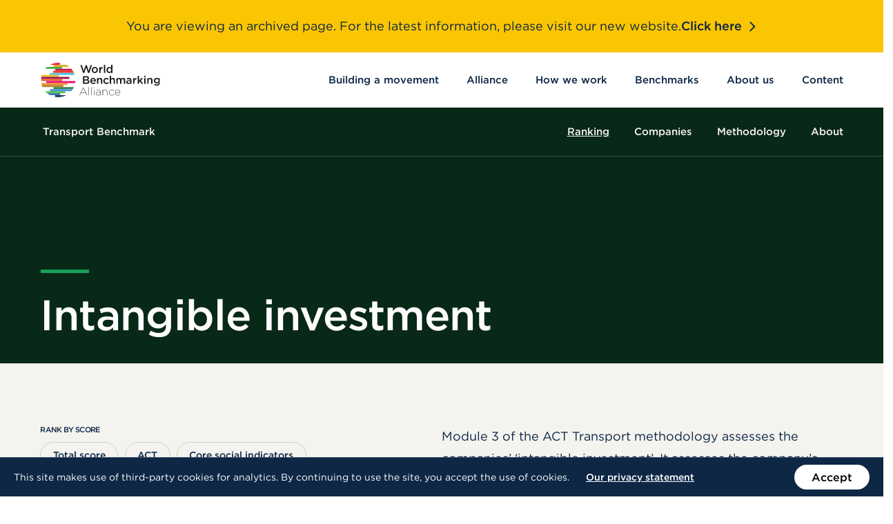

--- FILE ---
content_type: text/html
request_url: https://archive.worldbenchmarkingalliance.org/publication/transport/rankings/intangible-investment/
body_size: 19933
content:
<!DOCTYPE html>
<html class="no-js" lang="en-US">
    <head>
    <meta charset="utf-8">
    <meta http-equiv="content-type" content="text/html; charset=utf-8">
    <meta http-equiv="x-ua-compatible" content="ie=edge">
    <meta name="viewport" content="width=device-width, initial-scale=1">
    <meta name="author" content="GRRR.nl">
        <meta name="google-site-verification" content="KbRDrFY5kBzNvCkdz-xgfXYxib9fo32eqENrCpgv8oM">
<!--
     _________   ________   ________   _______-+-
    /\* ______\ /\* ____ \ /\* ____ \ /\* ____ \
    \ \ \_____/ \ \ \__/\ \\ \ \__/\ \\ \ \__/\ \
     \ \ \   ____\ \ \_\_\ \\ \ \_\_\ \\ \ \_\_\ \
      \ \ \ /\__ \\ \  __  _\\ \  __  _\\ \  __  _\
       \ \ \_/_/\ \\ \ \/\ \/_\ \ \/\ \/_\ \ \/\ \/_
        \ \________\\ \_\ \___\\ \_\ \___\\ \_\ \___\
         \/________/ \/_/\/___/ \/_/\/___/ \/_/\/___/

           https://grrr.nl -->

            <link rel="preconnect" href="https://s3-eu-west-1.amazonaws.com/">
                <link rel="preconnect" href="https://www.googletagmanager.com/">
        <link rel="preconnect" href="https://www.google-analytics.com/">
    
    <link rel="preload" href="https://archive.worldbenchmarkingalliance.org/app/themes/wba/assets/build/scripts/bundle-bb9b561c32.js" as="script">

    <link rel="preload" href="https://archive.worldbenchmarkingalliance.org/app/themes/wba/assets/build/fonts/Gotham-Book_Web.woff2" as="font" type="font/woff2" crossorigin>
    <link rel="preload" href="https://archive.worldbenchmarkingalliance.org/app/themes/wba/assets/build/fonts/Gotham-Medium_Web.woff2" as="font" type="font/woff2" crossorigin>
    <link rel="preload" href="https://archive.worldbenchmarkingalliance.org/app/themes/wba/assets/build/fonts/3A0C5C_0_0.woff2" as="font" type="font/woff2" crossorigin>

    <link rel="icon" type="image/png" sizes="512x512" href="https://archive.worldbenchmarkingalliance.org/app/themes/wba/assets/build/images/favicons/favicon-be63b75753.png">
    <link rel="icon" type="image/png" sizes="32x32" href="https://archive.worldbenchmarkingalliance.org/app/themes/wba/assets/build/images/favicons/favicon-32x32-9ce6218655.png">
    <link rel="icon" type="image/png" sizes="16x16" href="https://archive.worldbenchmarkingalliance.org/app/themes/wba/assets/build/images/favicons/favicon-16x16-18766fce92.png">
    <link rel="apple-touch-icon" sizes="180x180" href="https://archive.worldbenchmarkingalliance.org/app/themes/wba/assets/build/images/favicons/apple-touch-icon-6ef4861e8b.png">
    <link rel="shortcut icon" type="image/x-icon" href="https://archive.worldbenchmarkingalliance.org/app/themes/wba/assets/build/images/favicons/favicon.ico">
    <link rel="mask-icon" href="https://archive.worldbenchmarkingalliance.org/app/themes/wba/assets/build/images/favicons/safari-pinned-tab-cef1aacb19.svg" color="#000000">

    <meta name="robots" content="index, follow, max-image-preview:large, max-snippet:-1, max-video-preview:-1">

	<!-- This site is optimized with the Yoast SEO plugin v23.5 - https://yoast.com/wordpress/plugins/seo/ -->
	<title>Transport Benchmark | World Benchmarking Alliance</title>
	<meta name="description" content="The results show just how needed it is for the transport sector to accelerate action towards decarbonisation now.">
	<link rel="canonical" href="https://archive.worldbenchmarkingalliance.org/publication/transport/">
	<meta property="og:locale" content="en_US">
	<meta property="og:type" content="article">
	<meta property="og:title" content="Transport Benchmark | World Benchmarking Alliance">
	<meta property="og:description" content="The results show just how needed it is for the transport sector to accelerate action towards decarbonisation now.">
	<meta property="og:url" content="https://archive.worldbenchmarkingalliance.org/publication/transport/">
	<meta property="og:site_name" content="World Benchmarking Alliance">
	<meta property="article:publisher" content="https://www.facebook.com/worldbenchmarkingalliance">
	<meta property="article:modified_time" content="2023-09-12T15:49:41+00:00">
	<meta property="og:image" content="https://assets.worldbenchmarkingalliance.org/app/uploads/2022/09/2022_TransportBenchmark_socialmedia.png">
	<meta property="og:image:width" content="1920">
	<meta property="og:image:height" content="1080">
	<meta property="og:image:type" content="image/png">
	<meta name="twitter:card" content="summary_large_image">
	<meta name="twitter:image" content="https://assets.worldbenchmarkingalliance.org/app/uploads/2022/09/2022_TransportBenchmark_socialmedia.png">
	<meta name="twitter:site" content="@SDGBenchmarks">
	<script type="application/ld+json" class="yoast-schema-graph">{"@context":"https://schema.org","@graph":[{"@type":"WebPage","@id":"https://archive.worldbenchmarkingalliance.org/publication/transport/","url":"https://archive.worldbenchmarkingalliance.org/publication/transport/","name":"Transport Benchmark | World Benchmarking Alliance","isPartOf":{"@id":"https://archive.worldbenchmarkingalliance.org/#website"},"primaryImageOfPage":{"@id":"https://archive.worldbenchmarkingalliance.org/publication/transport/#primaryimage"},"image":{"@id":"https://archive.worldbenchmarkingalliance.org/publication/transport/#primaryimage"},"thumbnailUrl":"https://assets.worldbenchmarkingalliance.org/app/uploads/2022/09/Thumbnail_TransportBenchmark.png","datePublished":"2022-09-29T10:53:43+00:00","dateModified":"2023-09-12T15:49:41+00:00","description":"The results show just how needed it is for the transport sector to accelerate action towards decarbonisation now.","breadcrumb":{"@id":"https://archive.worldbenchmarkingalliance.org/publication/transport/#breadcrumb"},"inLanguage":"en-US","potentialAction":[{"@type":"ReadAction","target":["https://archive.worldbenchmarkingalliance.org/publication/transport/"]}]},{"@type":"ImageObject","inLanguage":"en-US","@id":"https://archive.worldbenchmarkingalliance.org/publication/transport/#primaryimage","url":"https://assets.worldbenchmarkingalliance.org/app/uploads/2022/09/Thumbnail_TransportBenchmark.png","contentUrl":"https://assets.worldbenchmarkingalliance.org/app/uploads/2022/09/Thumbnail_TransportBenchmark.png","width":550,"height":390},{"@type":"BreadcrumbList","@id":"https://archive.worldbenchmarkingalliance.org/publication/transport/#breadcrumb","itemListElement":[{"@type":"ListItem","position":1,"name":"Home","item":"https://archive.worldbenchmarkingalliance.org/"},{"@type":"ListItem","position":2,"name":"Transport Benchmark"}]},{"@type":"WebSite","@id":"https://archive.worldbenchmarkingalliance.org/#website","url":"https://archive.worldbenchmarkingalliance.org/","name":"World Benchmarking Alliance","description":"Benchmarking for a better world","publisher":{"@id":"https://archive.worldbenchmarkingalliance.org/#organization"},"potentialAction":[{"@type":"SearchAction","target":{"@type":"EntryPoint","urlTemplate":"https://archive.worldbenchmarkingalliance.org/search/{search_term_string}"},"query-input":{"@type":"PropertyValueSpecification","valueRequired":true,"valueName":"search_term_string"}}],"inLanguage":"en-US"},{"@type":"Organization","@id":"https://archive.worldbenchmarkingalliance.org/#organization","name":"World Benchmarking Alliance","url":"https://archive.worldbenchmarkingalliance.org/","logo":{"@type":"ImageObject","inLanguage":"en-US","@id":"https://archive.worldbenchmarkingalliance.org/#/schema/logo/image/","url":"https://assets.worldbenchmarkingalliance.org/app/uploads/2020/09/site-logo.svg","contentUrl":"https://assets.worldbenchmarkingalliance.org/app/uploads/2020/09/site-logo.svg","width":1691,"height":490,"caption":"World Benchmarking Alliance"},"image":{"@id":"https://archive.worldbenchmarkingalliance.org/#/schema/logo/image/"},"sameAs":["https://www.facebook.com/worldbenchmarkingalliance","https://x.com/SDGBenchmarks","https://www.instagram.com/worldbenchmarkingalliance/","https://www.linkedin.com/company/world-benchmarking-alliance/","https://www.youtube.com/channel/UCQ5tup99uBATrfO1CpUAqUQ"]}]}</script>
	<!-- / Yoast SEO plugin. -->


<style id="safe-svg-svg-icon-style-inline-css" type="text/css">.safe-svg-cover{text-align:center}.safe-svg-cover .safe-svg-inside{display:inline-block;max-width:100%}.safe-svg-cover svg{height:100%;max-height:100%;max-width:100%;width:100%}</style>
<style id="classic-theme-styles-inline-css" type="text/css">/*! This file is auto-generated */
.wp-block-button__link{color:#fff;background-color:#32373c;border-radius:9999px;box-shadow:none;text-decoration:none;padding:calc(.667em + 2px) calc(1.333em + 2px);font-size:1.125em}.wp-block-file__button{background:#32373c;color:#fff;text-decoration:none}</style>
<style id="global-styles-inline-css" type="text/css">:root{--wp--preset--aspect-ratio--square: 1;--wp--preset--aspect-ratio--4-3: 4/3;--wp--preset--aspect-ratio--3-4: 3/4;--wp--preset--aspect-ratio--3-2: 3/2;--wp--preset--aspect-ratio--2-3: 2/3;--wp--preset--aspect-ratio--16-9: 16/9;--wp--preset--aspect-ratio--9-16: 9/16;--wp--preset--color--black: #000000;--wp--preset--color--cyan-bluish-gray: #abb8c3;--wp--preset--color--white: #ffffff;--wp--preset--color--pale-pink: #f78da7;--wp--preset--color--vivid-red: #cf2e2e;--wp--preset--color--luminous-vivid-orange: #ff6900;--wp--preset--color--luminous-vivid-amber: #fcb900;--wp--preset--color--light-green-cyan: #7bdcb5;--wp--preset--color--vivid-green-cyan: #00d084;--wp--preset--color--pale-cyan-blue: #8ed1fc;--wp--preset--color--vivid-cyan-blue: #0693e3;--wp--preset--color--vivid-purple: #9b51e0;--wp--preset--gradient--vivid-cyan-blue-to-vivid-purple: linear-gradient(135deg,rgba(6,147,227,1) 0%,rgb(155,81,224) 100%);--wp--preset--gradient--light-green-cyan-to-vivid-green-cyan: linear-gradient(135deg,rgb(122,220,180) 0%,rgb(0,208,130) 100%);--wp--preset--gradient--luminous-vivid-amber-to-luminous-vivid-orange: linear-gradient(135deg,rgba(252,185,0,1) 0%,rgba(255,105,0,1) 100%);--wp--preset--gradient--luminous-vivid-orange-to-vivid-red: linear-gradient(135deg,rgba(255,105,0,1) 0%,rgb(207,46,46) 100%);--wp--preset--gradient--very-light-gray-to-cyan-bluish-gray: linear-gradient(135deg,rgb(238,238,238) 0%,rgb(169,184,195) 100%);--wp--preset--gradient--cool-to-warm-spectrum: linear-gradient(135deg,rgb(74,234,220) 0%,rgb(151,120,209) 20%,rgb(207,42,186) 40%,rgb(238,44,130) 60%,rgb(251,105,98) 80%,rgb(254,248,76) 100%);--wp--preset--gradient--blush-light-purple: linear-gradient(135deg,rgb(255,206,236) 0%,rgb(152,150,240) 100%);--wp--preset--gradient--blush-bordeaux: linear-gradient(135deg,rgb(254,205,165) 0%,rgb(254,45,45) 50%,rgb(107,0,62) 100%);--wp--preset--gradient--luminous-dusk: linear-gradient(135deg,rgb(255,203,112) 0%,rgb(199,81,192) 50%,rgb(65,88,208) 100%);--wp--preset--gradient--pale-ocean: linear-gradient(135deg,rgb(255,245,203) 0%,rgb(182,227,212) 50%,rgb(51,167,181) 100%);--wp--preset--gradient--electric-grass: linear-gradient(135deg,rgb(202,248,128) 0%,rgb(113,206,126) 100%);--wp--preset--gradient--midnight: linear-gradient(135deg,rgb(2,3,129) 0%,rgb(40,116,252) 100%);--wp--preset--font-size--small: 13px;--wp--preset--font-size--medium: 20px;--wp--preset--font-size--large: 36px;--wp--preset--font-size--x-large: 42px;--wp--preset--spacing--20: 0.44rem;--wp--preset--spacing--30: 0.67rem;--wp--preset--spacing--40: 1rem;--wp--preset--spacing--50: 1.5rem;--wp--preset--spacing--60: 2.25rem;--wp--preset--spacing--70: 3.38rem;--wp--preset--spacing--80: 5.06rem;--wp--preset--shadow--natural: 6px 6px 9px rgba(0, 0, 0, 0.2);--wp--preset--shadow--deep: 12px 12px 50px rgba(0, 0, 0, 0.4);--wp--preset--shadow--sharp: 6px 6px 0px rgba(0, 0, 0, 0.2);--wp--preset--shadow--outlined: 6px 6px 0px -3px rgba(255, 255, 255, 1), 6px 6px rgba(0, 0, 0, 1);--wp--preset--shadow--crisp: 6px 6px 0px rgba(0, 0, 0, 1);}:where(.is-layout-flex){gap: 0.5em;}:where(.is-layout-grid){gap: 0.5em;}body .is-layout-flex{display: flex;}.is-layout-flex{flex-wrap: wrap;align-items: center;}.is-layout-flex > :is(*, div){margin: 0;}body .is-layout-grid{display: grid;}.is-layout-grid > :is(*, div){margin: 0;}:where(.wp-block-columns.is-layout-flex){gap: 2em;}:where(.wp-block-columns.is-layout-grid){gap: 2em;}:where(.wp-block-post-template.is-layout-flex){gap: 1.25em;}:where(.wp-block-post-template.is-layout-grid){gap: 1.25em;}.has-black-color{color: var(--wp--preset--color--black) !important;}.has-cyan-bluish-gray-color{color: var(--wp--preset--color--cyan-bluish-gray) !important;}.has-white-color{color: var(--wp--preset--color--white) !important;}.has-pale-pink-color{color: var(--wp--preset--color--pale-pink) !important;}.has-vivid-red-color{color: var(--wp--preset--color--vivid-red) !important;}.has-luminous-vivid-orange-color{color: var(--wp--preset--color--luminous-vivid-orange) !important;}.has-luminous-vivid-amber-color{color: var(--wp--preset--color--luminous-vivid-amber) !important;}.has-light-green-cyan-color{color: var(--wp--preset--color--light-green-cyan) !important;}.has-vivid-green-cyan-color{color: var(--wp--preset--color--vivid-green-cyan) !important;}.has-pale-cyan-blue-color{color: var(--wp--preset--color--pale-cyan-blue) !important;}.has-vivid-cyan-blue-color{color: var(--wp--preset--color--vivid-cyan-blue) !important;}.has-vivid-purple-color{color: var(--wp--preset--color--vivid-purple) !important;}.has-black-background-color{background-color: var(--wp--preset--color--black) !important;}.has-cyan-bluish-gray-background-color{background-color: var(--wp--preset--color--cyan-bluish-gray) !important;}.has-white-background-color{background-color: var(--wp--preset--color--white) !important;}.has-pale-pink-background-color{background-color: var(--wp--preset--color--pale-pink) !important;}.has-vivid-red-background-color{background-color: var(--wp--preset--color--vivid-red) !important;}.has-luminous-vivid-orange-background-color{background-color: var(--wp--preset--color--luminous-vivid-orange) !important;}.has-luminous-vivid-amber-background-color{background-color: var(--wp--preset--color--luminous-vivid-amber) !important;}.has-light-green-cyan-background-color{background-color: var(--wp--preset--color--light-green-cyan) !important;}.has-vivid-green-cyan-background-color{background-color: var(--wp--preset--color--vivid-green-cyan) !important;}.has-pale-cyan-blue-background-color{background-color: var(--wp--preset--color--pale-cyan-blue) !important;}.has-vivid-cyan-blue-background-color{background-color: var(--wp--preset--color--vivid-cyan-blue) !important;}.has-vivid-purple-background-color{background-color: var(--wp--preset--color--vivid-purple) !important;}.has-black-border-color{border-color: var(--wp--preset--color--black) !important;}.has-cyan-bluish-gray-border-color{border-color: var(--wp--preset--color--cyan-bluish-gray) !important;}.has-white-border-color{border-color: var(--wp--preset--color--white) !important;}.has-pale-pink-border-color{border-color: var(--wp--preset--color--pale-pink) !important;}.has-vivid-red-border-color{border-color: var(--wp--preset--color--vivid-red) !important;}.has-luminous-vivid-orange-border-color{border-color: var(--wp--preset--color--luminous-vivid-orange) !important;}.has-luminous-vivid-amber-border-color{border-color: var(--wp--preset--color--luminous-vivid-amber) !important;}.has-light-green-cyan-border-color{border-color: var(--wp--preset--color--light-green-cyan) !important;}.has-vivid-green-cyan-border-color{border-color: var(--wp--preset--color--vivid-green-cyan) !important;}.has-pale-cyan-blue-border-color{border-color: var(--wp--preset--color--pale-cyan-blue) !important;}.has-vivid-cyan-blue-border-color{border-color: var(--wp--preset--color--vivid-cyan-blue) !important;}.has-vivid-purple-border-color{border-color: var(--wp--preset--color--vivid-purple) !important;}.has-vivid-cyan-blue-to-vivid-purple-gradient-background{background: var(--wp--preset--gradient--vivid-cyan-blue-to-vivid-purple) !important;}.has-light-green-cyan-to-vivid-green-cyan-gradient-background{background: var(--wp--preset--gradient--light-green-cyan-to-vivid-green-cyan) !important;}.has-luminous-vivid-amber-to-luminous-vivid-orange-gradient-background{background: var(--wp--preset--gradient--luminous-vivid-amber-to-luminous-vivid-orange) !important;}.has-luminous-vivid-orange-to-vivid-red-gradient-background{background: var(--wp--preset--gradient--luminous-vivid-orange-to-vivid-red) !important;}.has-very-light-gray-to-cyan-bluish-gray-gradient-background{background: var(--wp--preset--gradient--very-light-gray-to-cyan-bluish-gray) !important;}.has-cool-to-warm-spectrum-gradient-background{background: var(--wp--preset--gradient--cool-to-warm-spectrum) !important;}.has-blush-light-purple-gradient-background{background: var(--wp--preset--gradient--blush-light-purple) !important;}.has-blush-bordeaux-gradient-background{background: var(--wp--preset--gradient--blush-bordeaux) !important;}.has-luminous-dusk-gradient-background{background: var(--wp--preset--gradient--luminous-dusk) !important;}.has-pale-ocean-gradient-background{background: var(--wp--preset--gradient--pale-ocean) !important;}.has-electric-grass-gradient-background{background: var(--wp--preset--gradient--electric-grass) !important;}.has-midnight-gradient-background{background: var(--wp--preset--gradient--midnight) !important;}.has-small-font-size{font-size: var(--wp--preset--font-size--small) !important;}.has-medium-font-size{font-size: var(--wp--preset--font-size--medium) !important;}.has-large-font-size{font-size: var(--wp--preset--font-size--large) !important;}.has-x-large-font-size{font-size: var(--wp--preset--font-size--x-large) !important;}
:where(.wp-block-post-template.is-layout-flex){gap: 1.25em;}:where(.wp-block-post-template.is-layout-grid){gap: 1.25em;}
:where(.wp-block-columns.is-layout-flex){gap: 2em;}:where(.wp-block-columns.is-layout-grid){gap: 2em;}
:root :where(.wp-block-pullquote){font-size: 1.5em;line-height: 1.6;}</style>
<link rel="stylesheet" href="https://archive.worldbenchmarkingalliance.org/app/themes/wba/assets/build/styles/base-f5b8e38b8f.css">			                <meta name="ssp-config-path" content="https://archive.worldbenchmarkingalliance.org/app/uploads/simply-static/configs/">
			
						

        <style>:root {
            --link-hover-background: #F4F3EF;
        }

        .text-color--100 {
            color: #F4F3EF;
        }
        .text-color--100-half-opacity {
            color: #F4F3EF7F;
        }
        .background-color--100 {
            background-color: #F4F3EF;
        }
        .background-color--100-half-opacity {
            /* 7F means half opacity in Hex (RRGGBBAA) notation */
            background-color: #F4F3EF7F;
        }
        .border-color--100 {
            border-color: #F4F3EF !important;
        }
        .border-color--100-half-opacity {
            /* 7F means half opacity in Hex (RRGGBBAA) notation */
            border-color: #F4F3EF7F;
        }
    
                :root {
            --link-hover-background: #CDD1CE;
        }

        .text-color--200 {
            color: #CDD1CE;
        }
        .text-color--200-half-opacity {
            color: #CDD1CE7F;
        }
        .background-color--200 {
            background-color: #CDD1CE;
        }
        .background-color--200-half-opacity {
            /* 7F means half opacity in Hex (RRGGBBAA) notation */
            background-color: #CDD1CE7F;
        }
        .border-color--200 {
            border-color: #CDD1CE !important;
        }
        .border-color--200-half-opacity {
            /* 7F means half opacity in Hex (RRGGBBAA) notation */
            border-color: #CDD1CE7F;
        }
    
                :root {
            --link-hover-background: #C7DCCE;
        }

        .text-color--300 {
            color: #C7DCCE;
        }
        .text-color--300-half-opacity {
            color: #C7DCCE7F;
        }
        .background-color--300 {
            background-color: #C7DCCE;
        }
        .background-color--300-half-opacity {
            /* 7F means half opacity in Hex (RRGGBBAA) notation */
            background-color: #C7DCCE7F;
        }
        .border-color--300 {
            border-color: #C7DCCE !important;
        }
        .border-color--300-half-opacity {
            /* 7F means half opacity in Hex (RRGGBBAA) notation */
            border-color: #C7DCCE7F;
        }
    
                :root {
            --link-hover-background: #1AA25C;
        }

        .text-color--400 {
            color: #1AA25C;
        }
        .text-color--400-half-opacity {
            color: #1AA25C7F;
        }
        .background-color--400 {
            background-color: #1AA25C;
        }
        .background-color--400-half-opacity {
            /* 7F means half opacity in Hex (RRGGBBAA) notation */
            background-color: #1AA25C7F;
        }
        .border-color--400 {
            border-color: #1AA25C !important;
        }
        .border-color--400-half-opacity {
            /* 7F means half opacity in Hex (RRGGBBAA) notation */
            border-color: #1AA25C7F;
        }
    
                :root {
            --link-hover-background: #17874D;
        }

        .text-color--500 {
            color: #17874D;
        }
        .text-color--500-half-opacity {
            color: #17874D7F;
        }
        .background-color--500 {
            background-color: #17874D;
        }
        .background-color--500-half-opacity {
            /* 7F means half opacity in Hex (RRGGBBAA) notation */
            background-color: #17874D7F;
        }
        .border-color--500 {
            border-color: #17874D !important;
        }
        .border-color--500-half-opacity {
            /* 7F means half opacity in Hex (RRGGBBAA) notation */
            border-color: #17874D7F;
        }
    
                :root {
            --link-hover-background: #082818;
        }

        .text-color--600 {
            color: #082818;
        }
        .text-color--600-half-opacity {
            color: #0828187F;
        }
        .background-color--600 {
            background-color: #082818;
        }
        .background-color--600-half-opacity {
            /* 7F means half opacity in Hex (RRGGBBAA) notation */
            background-color: #0828187F;
        }
        .border-color--600 {
            border-color: #082818 !important;
        }
        .border-color--600-half-opacity {
            /* 7F means half opacity in Hex (RRGGBBAA) notation */
            border-color: #0828187F;
        }
            .map-background-color {
            background: ;
        }
        .progress-bar-background-color {
            background: ;
        }
        .progress-bar-text-color {
            color: ;
        }
        .wysiwyg ul li::before {
            background: #1AA25C;
        }
        .wysiwyg ol li::before {
            color: #1AA25C;
        }
        .wysiwyg blockquote::before {
            background: #1AA25C;
        }
        .image-scroller-line-color {
            background-color: ;
        }
        .image-scroller-super-title-color {
            color: ;
        }</style>

    <script>
        /* Modernizr */
        !function(e,t,n,r){var s=[],o={_version:"3.13.0",_config:{classPrefix:"",enableClasses:!0,enableJSClass:!0,usePrefixes:!0},_q:[],on:function(e,t){var n=this;setTimeout((function(){t(n[e])}),0)},addTest:function(e,t,n){s.push({name:e,fn:t,options:n})},addAsyncTest:function(e){s.push({name:null,fn:e})}},i=function(){};i.prototype=o,i=new i;var a=[];function l(e,t){return typeof e===t}var f=n.documentElement,u="svg"===f.nodeName.toLowerCase();var c="Moz O ms Webkit",d=o._config.usePrefixes?c.split(" "):[];function p(){return"function"!=typeof n.createElement?n.createElement(arguments[0]):u?n.createElementNS.call(n,"http://www.w3.org/2000/svg",arguments[0]):n.createElement.apply(n,arguments)}o._cssomPrefixes=d;var m={elem:p("modernizr")};i._q.push((function(){delete m.elem}));var v={style:m.elem.style};function h(e,t,r,s){var o,i,a,l,c="modernizr",d=p("div"),m=function(){var e=n.body;return e||((e=p(u?"svg":"body")).fake=!0),e}();if(parseInt(r,10))for(;r--;)(a=p("div")).id=s?s[r]:c+(r+1),d.appendChild(a);return(o=p("style")).type="text/css",o.id="s"+c,(m.fake?m:d).appendChild(o),m.appendChild(d),o.styleSheet?o.styleSheet.cssText=e:o.appendChild(n.createTextNode(e)),d.id=c,m.fake&&(m.style.background="",m.style.overflow="hidden",l=f.style.overflow,f.style.overflow="hidden",f.appendChild(m)),i=t(d,e),m.fake&&m.parentNode?(m.parentNode.removeChild(m),f.style.overflow=l,f.offsetHeight):d.parentNode.removeChild(d),!!i}function y(e){return e.replace(/([A-Z])/g,(function(e,t){return"-"+t.toLowerCase()})).replace(/^ms-/,"-ms-")}function g(e,n,r){var s;if("getComputedStyle"in t){s=getComputedStyle.call(t,e,n);var o=t.console;if(null!==s)r&&(s=s.getPropertyValue(r));else if(o)o[o.error?"error":"log"].call(o,"getComputedStyle returning null, its possible modernizr test results are inaccurate")}else s=!n&&e.currentStyle&&e.currentStyle[r];return s}function w(e,n,s,o){if(o=!l(o,"undefined")&&o,!l(s,"undefined")){var i=function(e,n){var s=e.length;if("CSS"in t&&"supports"in t.CSS){for(;s--;)if(t.CSS.supports(y(e[s]),n))return!0;return!1}if("CSSSupportsRule"in t){for(var o=[];s--;)o.push("("+y(e[s])+":"+n+")");return h("@supports ("+(o=o.join(" or "))+") { #modernizr { position: absolute; } }",(function(e){return"absolute"===g(e,null,"position")}))}return r}(e,s);if(!l(i,"undefined"))return i}for(var a,f,u,c,d,m=["modernizr","tspan","samp"];!v.style&&m.length;)a=!0,v.modElem=p(m.shift()),v.style=v.modElem.style;function w(){a&&(delete v.style,delete v.modElem)}for(u=e.length,f=0;f<u;f++)if(c=e[f],d=v.style[c],~(""+c).indexOf("-")&&(c=c.replace(/([a-z])-([a-z])/g,(function(e,t,n){return t+n.toUpperCase()})).replace(/^-/,"")),v.style[c]!==r){if(o||l(s,"undefined"))return w(),"pfx"!==n||c;try{v.style[c]=s}catch(e){}if(v.style[c]!==d)return w(),"pfx"!==n||c}return w(),!1}i._q.unshift((function(){delete v.style}));var C=o._config.usePrefixes?c.toLowerCase().split(" "):[];function S(e,t){return function(){return e.apply(t,arguments)}}function x(e,t,n,r,s){var o=e.charAt(0).toUpperCase()+e.slice(1),i=(e+" "+d.join(o+" ")+o).split(" ");return l(t,"string")||l(t,"undefined")?w(i,t,r,s):function(e,t,n){var r;for(var s in e)if(e[s]in t)return!1===n?e[s]:l(r=t[e[s]],"function")?S(r,n||t):r;return!1}(i=(e+" "+C.join(o+" ")+o).split(" "),t,n)}function _(e,t,n){return x(e,r,r,t,n)}o._domPrefixes=C,o.testAllProps=x,o.testAllProps=_,i.addTest("cssanimations",_("animationName","a",!0));var b=o._config.usePrefixes?" -webkit- -moz- -o- -ms- ".split(" "):["",""];o._prefixes=b,i.addTest("csscalc",(function(){var e="width:",t=p("a");return t.style.cssText=e+b.join("calc(10px);"+e),!!t.style.length})),(o.testStyles=h)("#modernizr { width: 50vw; }",(function(e){var n,r,s=parseInt(t.innerWidth/2,10),o=parseInt(g(e,null,"width"),10);i.addTest("cssvwunit",(n=o)-1===(r=s)||n===r||n+1===r)})),i.addTest("svg",!!n.createElementNS&&!!n.createElementNS("http://www.w3.org/2000/svg","svg").createSVGRect),function(){var e,t,n,r,o,f;for(var u in s)if(s.hasOwnProperty(u)){if(e=[],(t=s[u]).name&&(e.push(t.name.toLowerCase()),t.options&&t.options.aliases&&t.options.aliases.length))for(n=0;n<t.options.aliases.length;n++)e.push(t.options.aliases[n].toLowerCase());for(r=l(t.fn,"function")?t.fn():t.fn,o=0;o<e.length;o++)1===(f=e[o].split(".")).length?i[f[0]]=r:(i[f[0]]&&(!i[f[0]]||i[f[0]]instanceof Boolean)||(i[f[0]]=new Boolean(i[f[0]])),i[f[0]][f[1]]=r),a.push((r?"":"no-")+f.join("-"))}}(),function(e){var t=f.className,n=i._config.classPrefix||"";if(u&&(t=t.baseVal),i._config.enableJSClass){var r=new RegExp("(^|\\s)"+n+"no-js(\\s|$)");t=t.replace(r,"$1"+n+"js$2")}i._config.enableClasses&&(e.length>0&&(t+=" "+n+e.join(" "+n)),u?f.className.baseVal=t:f.className=t)}(a),delete o.addTest,delete o.addAsyncTest;for(var N=0;N<i._q.length;N++)i._q[N]();e.Modernizr=i}(window,window,document);

        /* LoadJS */
        !function(e){var t=function(t,o,n){"use strict";var r,a=e.document.getElementsByTagName("script")[0],c=e.document.createElement("script");return"boolean"==typeof o&&(r=n,n=o,o=r),c.src=t,c.async=!n,a.parentNode.insertBefore(c,a),o&&"function"==typeof o&&(c.onload=o),c};"undefined"!=typeof module?module.exports=t:e.loadJS=t}("undefined"!=typeof global?global:this);

        /* Load JavaScript if browser cuts the mustard, and babel-polyfill when needed */
        var cutsMustard = 'querySelector' in document && 'addEventListener' in window;
        var cutsEdge = 'Symbol' in window && 'WeakMap' in window;
        if (cutsMustard && cutsEdge) {
            loadJS('https://archive.worldbenchmarkingalliance.org/app/themes/wba/assets/build/scripts/bundle-bb9b561c32.js');
        } else if (cutsMustard) {
            loadJS('https://archive.worldbenchmarkingalliance.org/app/themes/wba/assets/build/scripts/vendor/babel-polyfill-14e376cfe2.js', function() {
                loadJS('https://archive.worldbenchmarkingalliance.org/app/themes/wba/assets/build/scripts/bundle-bb9b561c32.js');
            });
        } else {
            var doc = document.documentElement;
            var reJS = new RegExp('(^|\\s)js(\\s|$)');
            doc.className = doc.className.replace(reJS, '$1no-js$2');
        }

        /* SVG for Everybody (polyfill svg `use` with external source) */
        function svgSupportsExternalSource() {
            var newerIEUA = /\bTrident\/[567]\b|\bMSIE (?:9|10)\.0\b/, webkitUA = /\bAppleWebKit\/(\d+)\b/, olderEdgeUA = /\bEdge\/12\.(\d+)\b/;
            return newerIEUA.test(navigator.userAgent) || (navigator.userAgent.match(olderEdgeUA) || [])[1] < 10547 || (navigator.userAgent.match(webkitUA) || [])[1] < 537 ? false : true;
        }
        if (!svgSupportsExternalSource()) {
            loadJS('https://archive.worldbenchmarkingalliance.org/app/themes/wba/assets/build/scripts/vendor/svg4everybody-9617cbb9ff.js', function() {
                svg4everybody({
                    nosvg: false,
                    polyfill: true
                });
            });
        }
    </script>
</head>

    <body class="benchmark-template-default single single-benchmark postid-40481 transport">
            <!-- Google Tag Manager -->
    <noscript>
        <iframe src="https://www.googletagmanager.com/ns.html?id=GTM-N9QPVCJ" height="0" width="0" style="display:none;visibility:hidden"></iframe>
    </noscript>
    <script>(function(w,d,s,l,i){w[l]=w[l]||[];w[l].push({'gtm.start':new Date().getTime(),event:'gtm.js'});var f=d.getElementsByTagName(s)[0],j=d.createElement(s),dl=l!='dataLayer'?'&l='+l:'';j.async=true;j.src='https://www.googletagmanager.com/gtm.js?id='+i+dl;f.parentNode.insertBefore(j,f);})(window,document,'script','dataLayer','GTM-N9QPVCJ');</script>

        <a class="skiplink" href="#content">Skip to content</a>

                    <div class="site-header__banner">
    <p class="site-header__banner-text">
        You are viewing an archived page. For the latest information, please visit our new website.
    </p>
    <a class="site-header__banner-link" href="https://www.worldbenchmarkingalliance.org/">
        Click here <svg aria-hidden="true" role="presentation" focusable="false" data-type="chevron--blue"> <use xlink:href="https://archive.worldbenchmarkingalliance.org/app/themes/wba/assets/build/images/icons-fe203e24f8.svg#chevron--blue"></use> </svg>
    </a>
</div>
<header class="site-header js-site-header" role="banner">
    <div class="site-header__inner">
        <div class="site-header__branding">
            <a class="site-logo" href="https://archive.worldbenchmarkingalliance.org/" rel="home" aria-label="Go to homepage">
    <svg xmlns="http://www.w3.org/2000/svg" viewbox="0 0 1692 491" height="491" width="1692"><defs><clippath id="a" clippathunits="userSpaceOnUse"><path d="M0 0h1353.536v392.331H0V0z"></path></clippath><clippath id="b" clippathunits="userSpaceOnUse"><path d="M0 0h1353.536v392.331H0V0z"></path></clippath><clippath id="c" clippathunits="userSpaceOnUse"><path d="M0 0h1353.536v392.331H0V0z"></path></clippath><clippath id="d" clippathunits="userSpaceOnUse"><path d="M0 0h1353.536v392.331H0V0z"></path></clippath><clippath id="e" clippathunits="userSpaceOnUse"><path d="M0 0h1353.536v392.331H0V0z"></path></clippath><clippath id="f" clippathunits="userSpaceOnUse"><path d="M0 0h1353.536v392.331H0V0z"></path></clippath><clippath id="g" clippathunits="userSpaceOnUse"><path d="M0 0h1353.536v392.331H0V0z"></path></clippath><clippath id="h" clippathunits="userSpaceOnUse"><path d="M0 0h1353.536v392.331H0V0z"></path></clippath></defs><g clip-path="url(#a)" transform="matrix(1.25 0 0 -1.25 0 491)"><path d="M214.6 369.252v22.21c-6.07.566-12.217.869-18.436.869-33.4 0-64.844-8.357-92.372-23.08H214.6z" fill="#ee2145"></path><path d="M241.766 323.097v23.08H69.778a197.294 197.294 0 01-23.163-23.08h195.151z" fill="#49a949"></path><path d="M161.408 323.097v-23.079H362.6a196.796 196.796 0 01-16.883 23.08H161.408z" fill="#c81f3a"></path><path d="M139.584 276.94h235.398a195.624 195.624 0 01-12.383 23.078H139.584V276.94z" fill="#f03b33"></path><path d="M139.568 276.795l-37.5-.052.032-23.075 102.083.142v-.005l179.54.25-1.603 4.953a194.865 194.865 0 01-7.155 18.115l-235.397-.328z" fill="#52c6e3"></path><path d="M204.168 230.784v23.075H102.084v.004H8.63a194.73 194.73 0 01-5.584-23.079h201.12z" fill="#efba1d"></path></g><path d="M127.605 173.676h127.604v-.005H127.605v.005z" fill="#f1bb1d"></path><g clip-path="url(#b)" transform="matrix(1.25 0 0 -1.25 0 491)"><path d="M.347 207.705h322.472v23.08H3.047a196.5 196.5 0 01-2.7-23.08" fill="#9a1847"></path><path d="M241.267 184.626v23.079H.347C.125 203.885 0 200.039 0 196.164c0-3.874.125-7.72.347-11.538h240.921z" fill="#f35e2f"></path><path d="M60.788 184.626v-23.08h328.497a196.713 196.713 0 012.7 23.08H60.788z" fill="#e31376"></path><path d="M255.177 138.471v-.004h44.862v23.08H3.046a194.921 194.921 0 015.583-23.076h246.548z" fill="#f78f29"></path><path d="M255.177 115.392v23.075H8.63a194.902 194.902 0 018.719-23.075h237.828z" fill="#b3842d"></path></g><path d="M10.785 317.91l.003.006h308.184v-.005H10.785z" fill="#b8902a"></path><g clip-path="url(#c)" transform="matrix(1.25 0 0 -1.25 0 491)"><path d="M142.582 115.392V92.313H362.6a195.624 195.624 0 0112.383 23.08H142.582z" fill="#3d8449"></path><path d="M69.778 46.154H275.39v23.08H46.613a197.295 197.295 0 0123.164-23.08" fill="#59c24f"></path><path d="M160.856 23.08h58.886v23.074H69.778A196.563 196.563 0 01103.8 23.075h57.056v.004z" fill="#3973ad"></path><path d="M214.6 369.252h-72.018v-23.075h179.971a196.543 196.543 0 01-34.015 23.075H214.6z" fill="#e0af2c"></path><path d="M219.742 23.075h-58.886V3.176A197.291 197.291 0 01196.164 0c33.4 0 64.845 8.357 92.374 23.08h-68.796v-.005z" fill="#234869"></path></g><path d="M201.069 462.156h73.609v-.006h-73.61v.006z" fill="#234869"></path><g clip-path="url(#d)" transform="matrix(1.25 0 0 -1.25 0 491)"><path d="M142.582 92.313h-40.498v-23.08h243.633a196.713 196.713 0 0116.883 23.08H142.582z" fill="#4597d8"></path></g><path d="M635.508 34.484h16.348l27.036 81.891L705.14 34.8h20.276l-38.352 110.814h-16.66L643.366 66.55l-27.036 79.063h-16.66L561.318 34.799h20.907l26.25 81.576 27.033-81.89z" fill="#181817"></path><g clip-path="url(#e)" transform="matrix(1.25 0 0 -1.25 0 491)"><path d="M612.757 275.429c-20.246 0-35.21 15.467-35.21 34.455 0 19.114 15.09 34.832 35.46 34.832s35.335-15.467 35.335-34.58c0-18.988-15.09-34.707-35.585-34.707m0 55.958c-12.2 0-19.994-9.557-19.994-21.251 0-11.821 8.424-21.503 20.245-21.503 12.322 0 20.119 9.557 20.119 21.25 0 11.82-8.425 21.504-20.37 21.504m66.254-54.449h-15.215v66.394h15.215v-14.965c4.15 9.935 11.821 16.726 23.514 16.223v-16.096h-.88c-13.329 0-22.634-8.676-22.634-26.28v-25.276z" fill="#181817"></path></g><path d="M895.751 30.084h19.02v114.744h-19.02V30.084z" fill="#181817"></path><g clip-path="url(#f)" transform="matrix(1.25 0 0 -1.25 0 491)"><path d="M799.212 276.938v11.066c-4.905-6.917-11.821-12.449-22.635-12.449-15.592 0-30.807 12.45-30.807 34.58 0 22.131 14.964 34.58 30.807 34.58 10.939 0 17.855-5.533 22.635-11.694v35.712h15.214v-91.795h-15.214zm-18.988 54.574c-10.438 0-19.114-8.048-19.114-21.377 0-13.077 8.803-21.376 19.114-21.376 10.185 0 19.239 8.424 19.239 21.376 0 12.951-9.054 21.377-19.24 21.377M546.882 217.814c0-10.814-6.036-16.346-12.575-19.742 10.312-3.52 17.479-9.43 17.479-21.503 0-15.843-12.951-24.268-32.568-24.268h-40.741v88.021h39.483c17.73 0 28.922-8.676 28.922-22.508m-15.467-2.514c0 7.166-5.533 11.316-15.466 11.316H493.69v-23.388h21.126c9.933 0 16.598 3.897 16.598 12.072m4.903-37.096c0 7.545-5.91 11.946-18.106 11.946H493.69v-24.143h25.653c10.562 0 16.974 4.15 16.974 12.197m59.34-14.964c7.419 0 12.7 2.767 17.98 7.922l8.93-7.922c-6.288-7.545-14.964-12.449-27.161-12.449-19.24 0-34.078 13.958-34.078 34.581 0 19.113 13.456 34.705 32.443 34.705 21.124 0 31.813-16.598 31.813-35.837 0-1.384-.125-2.64-.251-4.15h-48.79c1.76-10.813 9.306-16.85 19.114-16.85m14.838 26.91c-1.006 9.808-6.79 17.478-16.85 17.478-9.306 0-15.844-7.167-17.226-17.478h34.076zm43.119-37.85h-15.215v66.395h15.215v-10.311c4.276 6.286 10.437 11.694 20.748 11.694 14.964 0 23.64-10.061 23.64-25.526V152.3h-15.215v37.724c0 10.31-5.155 16.22-14.21 16.22-8.801 0-14.963-6.161-14.963-16.472V152.3zm90.902-1.509c-19.742 0-34.33 15.467-34.33 34.455 0 18.987 14.588 34.831 34.455 34.831 12.575 0 20.372-4.652 26.532-11.442l-9.43-10.186c-4.652 4.904-9.557 8.3-17.227 8.3-11.066 0-19.113-9.557-19.113-21.25 0-11.948 8.173-21.505 19.867-21.505 7.168 0 12.449 3.396 17.227 8.3l9.179-9.054c-6.538-7.294-14.208-12.449-27.16-12.449m53.809 1.509H783.11v91.796h15.215v-35.712c4.276 6.286 10.436 11.694 20.748 11.694 14.964 0 23.64-10.061 23.64-25.526V152.3h-15.215v37.724c0 10.31-5.155 16.22-14.209 16.22-8.802 0-14.964-6.161-14.964-16.472V152.3zm137.93 67.777c14.46 0 23.262-9.179 23.262-25.4V152.3h-15.214v37.724c0 10.562-4.905 16.221-13.456 16.221-8.3 0-14.208-5.784-14.208-16.473V152.3h-15.216v37.85c0 10.311-5.03 16.095-13.454 16.095-8.426 0-14.21-6.287-14.21-16.598V152.3h-15.214v66.395h15.214v-10.06c4.276 5.91 10.06 11.442 20.245 11.442 9.557 0 16.222-4.652 19.743-11.694 5.406 7.042 12.448 11.694 22.508 11.694m79.831-67.777v8.174c-4.527-5.406-11.443-9.556-21.502-9.556-12.575 0-23.64 7.167-23.64 20.496v.252c0 14.336 11.443 21.377 26.91 21.377 8.048 0 13.203-1.132 18.357-2.767v1.635c0 9.179-5.784 14.21-16.346 14.21-7.42 0-12.951-1.635-18.987-4.151l-4.15 12.199c7.292 3.268 14.46 5.53 25.275 5.53 19.616 0 29.173-10.31 29.173-28.041V152.3h-15.09zm.378 28.168c-3.9 1.509-9.305 2.64-15.216 2.64-9.556 0-15.215-3.897-15.215-10.688v-.251c0-6.287 5.659-9.808 12.826-9.808 10.06 0 17.605 5.658 17.605 13.958v4.149zm48.022-28.168h-15.215v66.395h15.215V203.73c4.149 9.935 11.82 16.726 23.514 16.222v-16.095h-.881c-13.328 0-22.633-8.676-22.633-26.281V152.3z" fill="#181817"></path></g><path d="M1454.14 300.624h-22.004l-24.991-35.837-11.632 12.102v23.735h-19.018V185.88h19.018v68.533l34.422-36.781h23.107l-33.009 33.796 34.108 49.196zm14.133-113.799h20.432v18.076h-20.433v-18.076zm.786 30.806h19.02v82.993h-19.02V217.63z" fill="#181817"></path><g clip-path="url(#g)" transform="matrix(1.25 0 0 -1.25 0 491)"><path d="M1225.54 152.3h-15.216v66.395h15.216v-10.311c4.276 6.286 10.435 11.694 20.746 11.694 14.965 0 23.642-10.061 23.642-25.526V152.3h-15.216v37.724c0 10.31-5.156 16.22-14.21 16.22-8.8 0-14.962-6.161-14.962-16.472V152.3zm92.285-20.37c-10.94 0-21.127 2.766-29.676 7.922l5.657 11.443c7.044-4.4 14.587-7.042 23.64-7.042 13.582 0 21.002 7.042 21.002 20.37v5.156c-5.534-7.167-12.448-12.197-23.388-12.197-15.594 0-30.181 11.443-30.181 31.185 0 19.743 14.71 31.31 30.18 31.31 11.192 0 18.106-5.154 23.262-11.317v9.936h15.216v-52.814c0-23.514-12.826-33.951-35.712-33.951m1.257 75.322c-10.562 0-18.863-7.294-18.863-18.36 0-11.066 8.428-18.484 18.863-18.484 10.562 0 19.493 7.418 19.493 18.358 0 11.192-8.931 18.486-19.493 18.486" fill="#181817"></path></g><path d="M600.243 353.162h5.03l52.185 110.813h-5.815l-14.934-32.066h-68.06l-15.089 32.066h-5.5l52.183-110.813zm34.11 73.876l-31.751-67.589-31.593 67.589h63.344zm44.933-77.807h5.187v114.744h-5.187V349.231zm36.304 0h5.186v114.744h-5.186V349.231zm35.516 4.088h6.759v9.587h-6.759v-9.587zm.785 31.436h5.187v79.219h-5.187v-79.219z" fill="#181817"></path><g clip-path="url(#h)" transform="matrix(1.25 0 0 -1.25 0 491)"><path d="M624.519 39.476v.251c0 13.203 11.946 20.372 28.042 20.372 8.8 0 16.473-1.51 22.633-3.52v4.274c0 14.335-8.55 21.376-22.633 21.376-7.797 0-14.335-2.136-20.623-5.28l-1.51 3.52c7.044 3.395 13.959 5.533 22.383 5.533 8.677 0 15.468-2.264 20.12-6.916 4.024-4.149 6.287-10.185 6.287-17.98V21.62h-4.024v13.204c-3.268-6.916-12.071-14.713-26.657-14.713-12.197 0-24.018 6.54-24.018 19.365m50.802 5.534v7.795c-6.162 2.013-13.456 3.52-22.886 3.52-13.958 0-23.64-5.909-23.64-16.346v-.252c0-10.437 9.43-15.843 19.993-15.843 15.34 0 26.533 9.808 26.533 21.126m26.016 39.986h4.024v-15.09c2.892 7.545 10.814 16.6 24.395 16.6 16.724 0 26.155-11.318 26.155-27.79V21.62h-4.024v36.465c0 14.713-7.921 24.647-22.634 24.647-13.328 0-23.892-10.94-23.892-25.401V21.62h-4.024v63.375zm72.292-31.813v.25c0 17.857 14.083 33.072 32.442 33.072 11.694 0 19.113-5.28 25.275-11.693l-2.892-2.894c-5.534 5.91-12.45 10.814-22.508 10.814-15.971 0-28.042-13.203-28.042-29.171v-.253c0-15.97 12.449-29.424 28.292-29.424 10.06 0 17.227 5.156 22.76 11.318l2.893-2.516c-6.162-7.167-14.084-12.575-25.903-12.575-18.234 0-32.317 15.09-32.317 33.072m69.148.125v.252c0 18.61 12.826 32.945 30.304 32.945 19.114 0 29.048-16.347 29.048-33.322V51.8h-54.952c.756-17.227 12.953-27.916 27.162-27.916 9.809 0 17.729 5.155 22.759 11.694l3.018-2.389c-5.784-7.545-14.334-13.078-25.903-13.078-17.101 0-31.436 12.952-31.436 33.197m54.95 2.138c-.63 13.832-9.053 27.286-24.897 27.286-14.335 0-24.897-11.694-25.653-27.286h50.55z" fill="#181817"></path></g></svg>
</a>
            <div class="site-header__print-logo">
                <svg xmlns="http://www.w3.org/2000/svg" viewbox="0 0 1692 491" height="491" width="1692"><defs><clippath id="a" clippathunits="userSpaceOnUse"><path d="M0 0h1353.536v392.331H0V0z"></path></clippath><clippath id="b" clippathunits="userSpaceOnUse"><path d="M0 0h1353.536v392.331H0V0z"></path></clippath><clippath id="c" clippathunits="userSpaceOnUse"><path d="M0 0h1353.536v392.331H0V0z"></path></clippath><clippath id="d" clippathunits="userSpaceOnUse"><path d="M0 0h1353.536v392.331H0V0z"></path></clippath><clippath id="e" clippathunits="userSpaceOnUse"><path d="M0 0h1353.536v392.331H0V0z"></path></clippath><clippath id="f" clippathunits="userSpaceOnUse"><path d="M0 0h1353.536v392.331H0V0z"></path></clippath><clippath id="g" clippathunits="userSpaceOnUse"><path d="M0 0h1353.536v392.331H0V0z"></path></clippath><clippath id="h" clippathunits="userSpaceOnUse"><path d="M0 0h1353.536v392.331H0V0z"></path></clippath></defs><g clip-path="url(#a)" transform="matrix(1.25 0 0 -1.25 0 491)"><path d="M214.6 369.252v22.21c-6.07.566-12.217.869-18.436.869-33.4 0-64.844-8.357-92.372-23.08H214.6z" fill="#ee2145"></path><path d="M241.766 323.097v23.08H69.778a197.294 197.294 0 01-23.163-23.08h195.151z" fill="#49a949"></path><path d="M161.408 323.097v-23.079H362.6a196.796 196.796 0 01-16.883 23.08H161.408z" fill="#c81f3a"></path><path d="M139.584 276.94h235.398a195.624 195.624 0 01-12.383 23.078H139.584V276.94z" fill="#f03b33"></path><path d="M139.568 276.795l-37.5-.052.032-23.075 102.083.142v-.005l179.54.25-1.603 4.953a194.865 194.865 0 01-7.155 18.115l-235.397-.328z" fill="#52c6e3"></path><path d="M204.168 230.784v23.075H102.084v.004H8.63a194.73 194.73 0 01-5.584-23.079h201.12z" fill="#efba1d"></path></g><path d="M127.605 173.676h127.604v-.005H127.605v.005z" fill="#f1bb1d"></path><g clip-path="url(#b)" transform="matrix(1.25 0 0 -1.25 0 491)"><path d="M.347 207.705h322.472v23.08H3.047a196.5 196.5 0 01-2.7-23.08" fill="#9a1847"></path><path d="M241.267 184.626v23.079H.347C.125 203.885 0 200.039 0 196.164c0-3.874.125-7.72.347-11.538h240.921z" fill="#f35e2f"></path><path d="M60.788 184.626v-23.08h328.497a196.713 196.713 0 012.7 23.08H60.788z" fill="#e31376"></path><path d="M255.177 138.471v-.004h44.862v23.08H3.046a194.921 194.921 0 015.583-23.076h246.548z" fill="#f78f29"></path><path d="M255.177 115.392v23.075H8.63a194.902 194.902 0 018.719-23.075h237.828z" fill="#b3842d"></path></g><path d="M10.785 317.91l.003.006h308.184v-.005H10.785z" fill="#b8902a"></path><g clip-path="url(#c)" transform="matrix(1.25 0 0 -1.25 0 491)"><path d="M142.582 115.392V92.313H362.6a195.624 195.624 0 0112.383 23.08H142.582z" fill="#3d8449"></path><path d="M69.778 46.154H275.39v23.08H46.613a197.295 197.295 0 0123.164-23.08" fill="#59c24f"></path><path d="M160.856 23.08h58.886v23.074H69.778A196.563 196.563 0 01103.8 23.075h57.056v.004z" fill="#3973ad"></path><path d="M214.6 369.252h-72.018v-23.075h179.971a196.543 196.543 0 01-34.015 23.075H214.6z" fill="#e0af2c"></path><path d="M219.742 23.075h-58.886V3.176A197.291 197.291 0 01196.164 0c33.4 0 64.845 8.357 92.374 23.08h-68.796v-.005z" fill="#234869"></path></g><path d="M201.069 462.156h73.609v-.006h-73.61v.006z" fill="#234869"></path><g clip-path="url(#d)" transform="matrix(1.25 0 0 -1.25 0 491)"><path d="M142.582 92.313h-40.498v-23.08h243.633a196.713 196.713 0 0116.883 23.08H142.582z" fill="#4597d8"></path></g><path d="M635.508 34.484h16.348l27.036 81.891L705.14 34.8h20.276l-38.352 110.814h-16.66L643.366 66.55l-27.036 79.063h-16.66L561.318 34.799h20.907l26.25 81.576 27.033-81.89z" fill="#181817"></path><g clip-path="url(#e)" transform="matrix(1.25 0 0 -1.25 0 491)"><path d="M612.757 275.429c-20.246 0-35.21 15.467-35.21 34.455 0 19.114 15.09 34.832 35.46 34.832s35.335-15.467 35.335-34.58c0-18.988-15.09-34.707-35.585-34.707m0 55.958c-12.2 0-19.994-9.557-19.994-21.251 0-11.821 8.424-21.503 20.245-21.503 12.322 0 20.119 9.557 20.119 21.25 0 11.82-8.425 21.504-20.37 21.504m66.254-54.449h-15.215v66.394h15.215v-14.965c4.15 9.935 11.821 16.726 23.514 16.223v-16.096h-.88c-13.329 0-22.634-8.676-22.634-26.28v-25.276z" fill="#181817"></path></g><path d="M895.751 30.084h19.02v114.744h-19.02V30.084z" fill="#181817"></path><g clip-path="url(#f)" transform="matrix(1.25 0 0 -1.25 0 491)"><path d="M799.212 276.938v11.066c-4.905-6.917-11.821-12.449-22.635-12.449-15.592 0-30.807 12.45-30.807 34.58 0 22.131 14.964 34.58 30.807 34.58 10.939 0 17.855-5.533 22.635-11.694v35.712h15.214v-91.795h-15.214zm-18.988 54.574c-10.438 0-19.114-8.048-19.114-21.377 0-13.077 8.803-21.376 19.114-21.376 10.185 0 19.239 8.424 19.239 21.376 0 12.951-9.054 21.377-19.24 21.377M546.882 217.814c0-10.814-6.036-16.346-12.575-19.742 10.312-3.52 17.479-9.43 17.479-21.503 0-15.843-12.951-24.268-32.568-24.268h-40.741v88.021h39.483c17.73 0 28.922-8.676 28.922-22.508m-15.467-2.514c0 7.166-5.533 11.316-15.466 11.316H493.69v-23.388h21.126c9.933 0 16.598 3.897 16.598 12.072m4.903-37.096c0 7.545-5.91 11.946-18.106 11.946H493.69v-24.143h25.653c10.562 0 16.974 4.15 16.974 12.197m59.34-14.964c7.419 0 12.7 2.767 17.98 7.922l8.93-7.922c-6.288-7.545-14.964-12.449-27.161-12.449-19.24 0-34.078 13.958-34.078 34.581 0 19.113 13.456 34.705 32.443 34.705 21.124 0 31.813-16.598 31.813-35.837 0-1.384-.125-2.64-.251-4.15h-48.79c1.76-10.813 9.306-16.85 19.114-16.85m14.838 26.91c-1.006 9.808-6.79 17.478-16.85 17.478-9.306 0-15.844-7.167-17.226-17.478h34.076zm43.119-37.85h-15.215v66.395h15.215v-10.311c4.276 6.286 10.437 11.694 20.748 11.694 14.964 0 23.64-10.061 23.64-25.526V152.3h-15.215v37.724c0 10.31-5.155 16.22-14.21 16.22-8.801 0-14.963-6.161-14.963-16.472V152.3zm90.902-1.509c-19.742 0-34.33 15.467-34.33 34.455 0 18.987 14.588 34.831 34.455 34.831 12.575 0 20.372-4.652 26.532-11.442l-9.43-10.186c-4.652 4.904-9.557 8.3-17.227 8.3-11.066 0-19.113-9.557-19.113-21.25 0-11.948 8.173-21.505 19.867-21.505 7.168 0 12.449 3.396 17.227 8.3l9.179-9.054c-6.538-7.294-14.208-12.449-27.16-12.449m53.809 1.509H783.11v91.796h15.215v-35.712c4.276 6.286 10.436 11.694 20.748 11.694 14.964 0 23.64-10.061 23.64-25.526V152.3h-15.215v37.724c0 10.31-5.155 16.22-14.209 16.22-8.802 0-14.964-6.161-14.964-16.472V152.3zm137.93 67.777c14.46 0 23.262-9.179 23.262-25.4V152.3h-15.214v37.724c0 10.562-4.905 16.221-13.456 16.221-8.3 0-14.208-5.784-14.208-16.473V152.3h-15.216v37.85c0 10.311-5.03 16.095-13.454 16.095-8.426 0-14.21-6.287-14.21-16.598V152.3h-15.214v66.395h15.214v-10.06c4.276 5.91 10.06 11.442 20.245 11.442 9.557 0 16.222-4.652 19.743-11.694 5.406 7.042 12.448 11.694 22.508 11.694m79.831-67.777v8.174c-4.527-5.406-11.443-9.556-21.502-9.556-12.575 0-23.64 7.167-23.64 20.496v.252c0 14.336 11.443 21.377 26.91 21.377 8.048 0 13.203-1.132 18.357-2.767v1.635c0 9.179-5.784 14.21-16.346 14.21-7.42 0-12.951-1.635-18.987-4.151l-4.15 12.199c7.292 3.268 14.46 5.53 25.275 5.53 19.616 0 29.173-10.31 29.173-28.041V152.3h-15.09zm.378 28.168c-3.9 1.509-9.305 2.64-15.216 2.64-9.556 0-15.215-3.897-15.215-10.688v-.251c0-6.287 5.659-9.808 12.826-9.808 10.06 0 17.605 5.658 17.605 13.958v4.149zm48.022-28.168h-15.215v66.395h15.215V203.73c4.149 9.935 11.82 16.726 23.514 16.222v-16.095h-.881c-13.328 0-22.633-8.676-22.633-26.281V152.3z" fill="#181817"></path></g><path d="M1454.14 300.624h-22.004l-24.991-35.837-11.632 12.102v23.735h-19.018V185.88h19.018v68.533l34.422-36.781h23.107l-33.009 33.796 34.108 49.196zm14.133-113.799h20.432v18.076h-20.433v-18.076zm.786 30.806h19.02v82.993h-19.02V217.63z" fill="#181817"></path><g clip-path="url(#g)" transform="matrix(1.25 0 0 -1.25 0 491)"><path d="M1225.54 152.3h-15.216v66.395h15.216v-10.311c4.276 6.286 10.435 11.694 20.746 11.694 14.965 0 23.642-10.061 23.642-25.526V152.3h-15.216v37.724c0 10.31-5.156 16.22-14.21 16.22-8.8 0-14.962-6.161-14.962-16.472V152.3zm92.285-20.37c-10.94 0-21.127 2.766-29.676 7.922l5.657 11.443c7.044-4.4 14.587-7.042 23.64-7.042 13.582 0 21.002 7.042 21.002 20.37v5.156c-5.534-7.167-12.448-12.197-23.388-12.197-15.594 0-30.181 11.443-30.181 31.185 0 19.743 14.71 31.31 30.18 31.31 11.192 0 18.106-5.154 23.262-11.317v9.936h15.216v-52.814c0-23.514-12.826-33.951-35.712-33.951m1.257 75.322c-10.562 0-18.863-7.294-18.863-18.36 0-11.066 8.428-18.484 18.863-18.484 10.562 0 19.493 7.418 19.493 18.358 0 11.192-8.931 18.486-19.493 18.486" fill="#181817"></path></g><path d="M600.243 353.162h5.03l52.185 110.813h-5.815l-14.934-32.066h-68.06l-15.089 32.066h-5.5l52.183-110.813zm34.11 73.876l-31.751-67.589-31.593 67.589h63.344zm44.933-77.807h5.187v114.744h-5.187V349.231zm36.304 0h5.186v114.744h-5.186V349.231zm35.516 4.088h6.759v9.587h-6.759v-9.587zm.785 31.436h5.187v79.219h-5.187v-79.219z" fill="#181817"></path><g clip-path="url(#h)" transform="matrix(1.25 0 0 -1.25 0 491)"><path d="M624.519 39.476v.251c0 13.203 11.946 20.372 28.042 20.372 8.8 0 16.473-1.51 22.633-3.52v4.274c0 14.335-8.55 21.376-22.633 21.376-7.797 0-14.335-2.136-20.623-5.28l-1.51 3.52c7.044 3.395 13.959 5.533 22.383 5.533 8.677 0 15.468-2.264 20.12-6.916 4.024-4.149 6.287-10.185 6.287-17.98V21.62h-4.024v13.204c-3.268-6.916-12.071-14.713-26.657-14.713-12.197 0-24.018 6.54-24.018 19.365m50.802 5.534v7.795c-6.162 2.013-13.456 3.52-22.886 3.52-13.958 0-23.64-5.909-23.64-16.346v-.252c0-10.437 9.43-15.843 19.993-15.843 15.34 0 26.533 9.808 26.533 21.126m26.016 39.986h4.024v-15.09c2.892 7.545 10.814 16.6 24.395 16.6 16.724 0 26.155-11.318 26.155-27.79V21.62h-4.024v36.465c0 14.713-7.921 24.647-22.634 24.647-13.328 0-23.892-10.94-23.892-25.401V21.62h-4.024v63.375zm72.292-31.813v.25c0 17.857 14.083 33.072 32.442 33.072 11.694 0 19.113-5.28 25.275-11.693l-2.892-2.894c-5.534 5.91-12.45 10.814-22.508 10.814-15.971 0-28.042-13.203-28.042-29.171v-.253c0-15.97 12.449-29.424 28.292-29.424 10.06 0 17.227 5.156 22.76 11.318l2.893-2.516c-6.162-7.167-14.084-12.575-25.903-12.575-18.234 0-32.317 15.09-32.317 33.072m69.148.125v.252c0 18.61 12.826 32.945 30.304 32.945 19.114 0 29.048-16.347 29.048-33.322V51.8h-54.952c.756-17.227 12.953-27.916 27.162-27.916 9.809 0 17.729 5.155 22.759 11.694l3.018-2.389c-5.784-7.545-14.334-13.078-25.903-13.078-17.101 0-31.436 12.952-31.436 33.197m54.95 2.138c-.63 13.832-9.053 27.286-24.897 27.286-14.335 0-24.897-11.694-25.653-27.286h50.55z" fill="#181817"></path></g></svg>
            </div>
        </div>

        <button class="nav-toggle text-color--600 js-site-nav-toggle" data-handler="siteNavToggler" aria-label="Toggle menu" aria-controls="site-nav" aria-expanded="false">
    <span aria-hidden="true">&nbsp;</span>
    <span aria-hidden="true">&nbsp;</span>
    <span aria-hidden="true">&nbsp;</span>
    <span aria-hidden="true">&nbsp;</span>
</button>

        <div class="site-header__nav">
            <nav class="site-nav js-site-nav" id="site-nav" data-enhancer="siteNav" data-expanded="false" aria-label="Global navigation">

                <ul class="site-nav__list" aria-label="Primary navigation">
                                        <li class="site-nav__item" data-expanded="false">
    <button class="site-nav__link js-submenu-toggle" aria-haspopup="true" aria-expanded="false" aria-controls="site-nav-submenu-1">
        <span>Building a movement</span>
    </button>

    <ul class="site-nav__submenu js-submenu" aria-label="submenu" id="site-nav-submenu-1" aria-hidden="true">
                <li>
            <a href="https://archive.worldbenchmarkingalliance.org/how-it-started/">
                <span>How it started</span>
            </a>
        </li>
                <li>
            <a href="https://archive.worldbenchmarkingalliance.org/mission/">
                <span>Mission and vision</span>
            </a>
        </li>
            </ul>
</li>
                    
                                        <li class="site-nav__item" data-expanded="false">
    <button class="site-nav__link js-submenu-toggle" aria-haspopup="true" aria-expanded="false" aria-controls="site-nav-submenu-2">
        <span>Alliance</span>
    </button>

    <ul class="site-nav__submenu js-submenu" aria-label="submenu" id="site-nav-submenu-2" aria-hidden="true">
                <li>
            <a href="https://archive.worldbenchmarkingalliance.org/the-alliance/">
                <span>About the Alliance</span>
            </a>
        </li>
                <li>
            <a href="https://archive.worldbenchmarkingalliance.org/join-the-alliance/">
                <span>Join the Alliance</span>
            </a>
        </li>
                <li>
            <a href="https://archive.worldbenchmarkingalliance.org/the-alliance/allies-assembly/">
                <span>Allies Assembly</span>
            </a>
        </li>
                <li>
            <a href="https://archive.worldbenchmarkingalliance.org/wba-allies/">
                <span>Meet our Allies</span>
            </a>
        </li>
            </ul>
</li>
                    
                                        <li class="site-nav__item" data-expanded="false">
    <button class="site-nav__link js-submenu-toggle" aria-haspopup="true" aria-expanded="false" aria-controls="site-nav-submenu-3">
        <span>How we work</span>
    </button>

    <ul class="site-nav__submenu js-submenu" aria-label="submenu" id="site-nav-submenu-3" aria-hidden="true">
                <li>
            <a href="https://archive.worldbenchmarkingalliance.org/theory-of-change/">
                <span>Theory of change</span>
            </a>
        </li>
                <li>
            <a href="https://archive.worldbenchmarkingalliance.org/benchmarking/">
                <span>Benchmarking</span>
            </a>
        </li>
                <li>
            <a href="https://archive.worldbenchmarkingalliance.org/seven-systems-transformations/">
                <span>Seven systems transformations</span>
            </a>
        </li>
                <li>
            <a href="https://archive.worldbenchmarkingalliance.org/sdg2000/">
                <span>SDG2000 companies</span>
            </a>
        </li>
                <li>
            <a href="https://archive.worldbenchmarkingalliance.org/corporate-accountability/">
                <span>Corporate accountability</span>
            </a>
        </li>
                <li>
            <a href="https://archive.worldbenchmarkingalliance.org/engagement/">
                <span>Stakeholder engagement</span>
            </a>
        </li>
            </ul>
</li>
                    
                                        <li class="site-nav__item site-nav__item--has-large-submenu" data-expanded="false">
    <button class="site-nav__link js-submenu-toggle" aria-haspopup="true" aria-expanded="false" aria-controls="site-nav-submenu-4">
        <span>Benchmarks</span>
    </button>

    <ul class="site-nav__submenu site-nav__submenu--large js-submenu" aria-label="submenu" id="site-nav-submenu-4" aria-hidden="true">
                                <li class="site-nav__submenu-group site-nav__submenu-group--red">
                <ul>
                                                        <li>
                        <a href="https://archive.worldbenchmarkingalliance.org/social-benchmark/">
                            <span class="site-nav__group-heading">Social</span>
                                                    </a>
                    </li>
                                                        <li>
                        <a href="https://archive.worldbenchmarkingalliance.org/gender-benchmark/">
                            <span class="">Gender Benchmark</span>
                                                    </a>
                    </li>
                                                        <li>
                        <a href="https://archive.worldbenchmarkingalliance.org/corporate-human-rights-benchmark/">
                            <span class="">Corporate Human Rights Benchmark</span>
                                                    </a>
                    </li>
                                </ul>
            </li>
                                <li class="site-nav__submenu-group site-nav__submenu-group--green">
                <ul>
                                                        <li>
                        <a href="https://archive.worldbenchmarkingalliance.org/food-and-agriculture-benchmark/">
                            <span class="site-nav__group-heading">Food and Agriculture</span>
                                                    </a>
                    </li>
                                                        <li>
                        <a href="https://archive.worldbenchmarkingalliance.org/seafood-stewardship-index/">
                            <span class="">Seafood Stewardship Index</span>
                                                    </a>
                    </li>
                                                        <li>
                        <a href="https://archive.worldbenchmarkingalliance.org/access-to-seeds-index/">
                            <span class="">Access to Seeds Index</span>
                                                    </a>
                    </li>
                                </ul>
            </li>
                                <li class="site-nav__submenu-group site-nav__submenu-group--yellow">
                <ul>
                                                        <li>
                        <a href="https://archive.worldbenchmarkingalliance.org/climate-and-energy-benchmark/">
                            <span class="site-nav__group-heading">Climate </span>
                                                    </a>
                    </li>
                                </ul>
            </li>
                                <li class="site-nav__submenu-group site-nav__submenu-group--brown">
                <ul>
                                                        <li>
                        <a href="https://archive.worldbenchmarkingalliance.org/nature-benchmark/">
                            <span class="site-nav__group-heading">Nature</span>
                                                    </a>
                    </li>
                                                        <li>
                        <a href="https://archive.worldbenchmarkingalliance.org/nature-benchmark/ocean-benchmark/">
                            <span class="">Ocean Benchmark</span>
                                                    </a>
                    </li>
                                </ul>
            </li>
                                <li class="site-nav__submenu-group site-nav__submenu-group--turquoise">
                <ul>
                                                        <li>
                        <a href="https://archive.worldbenchmarkingalliance.org/digital-inclusion-benchmark/">
                            <span class="site-nav__group-heading">Digital Inclusion</span>
                                                    </a>
                    </li>
                                                        <li>
                        <a href="https://archive.worldbenchmarkingalliance.org/ranking-digital-rights/">
                            <span class="">Ranking Digital Rights</span>
                                                    </a>
                    </li>
                                </ul>
            </li>
                                <li class="site-nav__submenu-group site-nav__submenu-group--blue">
                <ul>
                                                        <li>
                        <a href="https://archive.worldbenchmarkingalliance.org/financial-system-benchmark/">
                            <span class="site-nav__group-heading">Financial System</span>
                                                    </a>
                    </li>
                                </ul>
            </li>
                                <li class="site-nav__submenu-group site-nav__submenu-group--orange">
                <ul>
                                                        <li>
                        <a href="https://archive.worldbenchmarkingalliance.org/urban-benchmark/">
                            <span class="site-nav__group-heading">Urban</span>
                                                    </a>
                    </li>
                                </ul>
            </li>
                                <li class="site-nav__submenu-group site-nav__submenu-group--grey">
                <ul>
                                                        <li>
                        <a href="https://archive.worldbenchmarkingalliance.org/benchmarking/methodology/">
                            <span class="site-nav__group-heading">Methodologies</span>
                                                    </a>
                    </li>
                                </ul>
            </li>
            </ul>
</li>
                    
                                        <li class="site-nav__item" data-expanded="false">
    <button class="site-nav__link js-submenu-toggle" aria-haspopup="true" aria-expanded="false" aria-controls="site-nav-submenu-5">
        <span>About us</span>
    </button>

    <ul class="site-nav__submenu js-submenu" aria-label="submenu" id="site-nav-submenu-5" aria-hidden="true">
                <li>
            <a href="https://archive.worldbenchmarkingalliance.org/team/">
                <span>Team</span>
            </a>
        </li>
                <li>
            <a href="https://archive.worldbenchmarkingalliance.org/careers/">
                <span>Careers and culture</span>
            </a>
        </li>
                <li>
            <a href="https://archive.worldbenchmarkingalliance.org/funding-partners/">
                <span>Funding partners</span>
            </a>
        </li>
                <li>
            <a href="https://archive.worldbenchmarkingalliance.org/governance/">
                <span>Governance</span>
            </a>
        </li>
                <li>
            <a href="https://archive.worldbenchmarkingalliance.org/ambassadors/">
                <span>Ambassadors</span>
            </a>
        </li>
                <li>
            <a href="https://archive.worldbenchmarkingalliance.org/finances/">
                <span>Finances</span>
            </a>
        </li>
                <li>
            <a href="https://archive.worldbenchmarkingalliance.org/contact/">
                <span>Contact</span>
            </a>
        </li>
                <li>
            <a href="https://archive.worldbenchmarkingalliance.org/frequently-asked-questions/">
                <span>Frequently asked questions</span>
            </a>
        </li>
            </ul>
</li>
                    
                                        <li class="site-nav__item site-nav__item--has-medium-submenu" data-expanded="false">
    <button class="site-nav__link js-submenu-toggle" aria-haspopup="true" aria-expanded="false" aria-controls="site-nav-submenu-6">
        <span>Content</span>
    </button>

    <ul class="site-nav__submenu site-nav__submenu--medium js-submenu" aria-label="submenu" id="site-nav-submenu-6" aria-hidden="true">
                                <li class="site-nav__submenu-group site-nav__submenu-group--grey">
                <ul>
                                                        <li>
                        <a href="https://archive.worldbenchmarkingalliance.org/news/">
                            <span class="site-nav__group-heading">News and events</span>
                                                            <span class="site-nav__group-description">Keeping you updated on our work</span>
                                                    </a>
                    </li>
                                </ul>
            </li>
                                <li class="site-nav__submenu-group site-nav__submenu-group--grey">
                <ul>
                                                        <li>
                        <a href="https://archive.worldbenchmarkingalliance.org/research/">
                            <span class="site-nav__group-heading">Data and publications</span>
                                                            <span class="site-nav__group-description">Sharing our latest research, insights and methodologies</span>
                                                    </a>
                    </li>
                                </ul>
            </li>
                                <li class="site-nav__submenu-group site-nav__submenu-group--grey">
                <ul>
                                                        <li>
                        <a href="https://archive.worldbenchmarkingalliance.org/impact/">
                            <span class="site-nav__group-heading">Impact</span>
                                                            <span class="site-nav__group-description">Building a movement</span>
                                                    </a>
                    </li>
                                </ul>
            </li>
                                <li class="site-nav__submenu-group site-nav__submenu-group--grey">
                <ul>
                                                        <li>
                        <a href="https://archive.worldbenchmarkingalliance.org/in-the-media/">
                            <span class="">In the media</span>
                                                    </a>
                    </li>
                                                        <li>
                        <a href="https://archive.worldbenchmarkingalliance.org/wba-allies/">
                            <span class="">Allies</span>
                                                    </a>
                    </li>
                                                        <li>
                        <a href="https://archive.worldbenchmarkingalliance.org/sdg2000/">
                            <span class="">Companies</span>
                                                    </a>
                    </li>
                                </ul>
            </li>
            </ul>
</li>
                                    </ul>
            </nav>
        </div>
    </div>
</header>
        
        <aside class="cookie-bar js-cookie-bar" data-enhancer="cookieBar" role="dialog" aria-live="polite" aria-label="cookieconsent" aria-describedby="cookie-bar-description" aria-hidden="true">
    <!--googleoff: all-->
    <p id="cookie-bar-description">
        <span>This site makes use of third-party cookies for analytics. By continuing to use the site, you accept the use of cookies.</span>
        <a href="https://archive.worldbenchmarkingalliance.org/privacy-statement/">
            Our privacy statement
        </a>
    </p>
    <button class="button button--white" data-handler="cookieBarAccept" aria-label="Accept the use of cookies on this website">
        Accept
    </button>
    <!--googleon: all-->
</aside>

        <main class="site-wrapper" id="content">
                            

<header class="benchmark-header background-color--600 benchmark-header--no-logo">
    <div class="benchmark-header__inner">
        <nav class="benchmark-header__nav text-color--100" id="benchmark-nav" role="navigation">
            
            <ul>
        <li>
        <a href="https://archive.worldbenchmarkingalliance.org/publication/transport/" aria-current="false">Transport Benchmark</a>
    </li>
        <li>
        <a href="https://archive.worldbenchmarkingalliance.org/publication/transport/rankings" aria-current="page">Ranking</a>
    </li>
        <li>
        <a href="https://archive.worldbenchmarkingalliance.org/publication/transport/companies" aria-current="false">Companies</a>
    </li>
        <li>
        <a href="https://archive.worldbenchmarkingalliance.org/publication/transport/methodology" aria-current="false">Methodology</a>
    </li>
        <li>
        <a href="https://archive.worldbenchmarkingalliance.org/publication/transport/about" aria-current="false">About</a>
    </li>
    </ul>
        </nav>
    </div>
</header>
                        

<header class="page-header page-header-- page-header-- page-header--no-image page-header--no-supertitle page-header--no-tabs background-color--600">
    <div class="page-header__image-container background-color--600">
        
        
        <div class="page-header__titles">
            
            
                        
                            <span class="deco-line background-color--400"></span>
            
                            <h1 class="page-header__title">
                    Intangible investment
                </h1>
                    </div>
    </div>
    </header>

<section class="ranking-overview background-color--100" data-enhancer="filterableRankingTable">
    <div class="ranking-overview__inner">
        <section class="ranking-filter">
        <div class="ranking-filter__section">
        <h2>Rank by score</h2>
                <a href="https://archive.worldbenchmarkingalliance.org/publication/transport/rankings/" class="ranking-filter__button border-color--200" aria-current="">
            Total score
        </a>
                <a href="https://archive.worldbenchmarkingalliance.org/publication/transport/rankings/act" class="ranking-filter__button border-color--200" aria-current="">
            ACT
        </a>
                <a href="https://archive.worldbenchmarkingalliance.org/publication/transport/rankings/csi" class="ranking-filter__button border-color--200" aria-current="">
            Core social indicators
        </a>
                <a href="https://archive.worldbenchmarkingalliance.org/publication/transport/rankings/jt" class="ranking-filter__button border-color--200" aria-current="">
            Just transition
        </a>
            </div>
            <div class="ranking-filter__section">
        <h2>Rank by module</h2>
        <ul>
                        <li>
                <a href="https://archive.worldbenchmarkingalliance.org/publication/transport/rankings/targets" class="ranking-filter__button border-color--200" aria-current="">
                    Targets
                </a>
            </li>
                        <li>
                <a href="https://archive.worldbenchmarkingalliance.org/publication/transport/rankings/material-investment" class="ranking-filter__button border-color--200" aria-current="">
                    Material investment
                </a>
            </li>
                        <li>
                <a href="https://archive.worldbenchmarkingalliance.org/publication/transport/rankings/intangible-investment" class="ranking-filter__button border-color--200" aria-current="page">
                    Intangible investment
                </a>
            </li>
                        <li>
                <a href="https://archive.worldbenchmarkingalliance.org/publication/transport/rankings/sold-products" class="ranking-filter__button border-color--200" aria-current="">
                    Sold products
                </a>
            </li>
                        <li>
                <a href="https://archive.worldbenchmarkingalliance.org/publication/transport/rankings/management" class="ranking-filter__button border-color--200" aria-current="">
                    Management
                </a>
            </li>
                        <li>
                <a href="https://archive.worldbenchmarkingalliance.org/publication/transport/rankings/supplier-engagement" class="ranking-filter__button border-color--200" aria-current="">
                    Supplier engagement
                </a>
            </li>
                        <li>
                <a href="https://archive.worldbenchmarkingalliance.org/publication/transport/rankings/client-engagement" class="ranking-filter__button border-color--200" aria-current="">
                    Client engagement
                </a>
            </li>
                        <li>
                <a href="https://archive.worldbenchmarkingalliance.org/publication/transport/rankings/policy-engagement" class="ranking-filter__button border-color--200" aria-current="">
                    Policy engagement
                </a>
            </li>
                        <li>
                <a href="https://archive.worldbenchmarkingalliance.org/publication/transport/rankings/business-model" class="ranking-filter__button border-color--200" aria-current="">
                    Business model
                </a>
            </li>
                    </ul>
    </div>
    
    
            <div class="ranking-filter__section">
        <h2>Filter per region</h2>
    <div class="company-overview-select">
        <select data-filter="region" value="">
            <option value="">All regions</option>
            <option value="" disabled>&mdash;&mdash;&mdash;</option>
                            <option value="281">East Asia &amp; Pacific</option>
                            <option value="280">Europe &amp; Central Asia</option>
                            <option value="282">Latin America &amp; Caribbean</option>
                            <option value="289">Middle East &amp; North Africa</option>
                            <option value="231">North America</option>
                            <option value="247">South Asia</option>
                            <option value="246">Sub-saharan Africa</option>
                    </select>
        <svg aria-hidden="true" role="presentation" focusable="false" data-type="select-chevron"> <use xlink:href="https://archive.worldbenchmarkingalliance.org/app/themes/wba/assets/build/images/icons-fe203e24f8.svg#select-chevron"></use> </svg>
    </div>
</div>

    
    
    
            <div class="ranking-filter__section">
        <h2>Filter per company type</h2>
    <div class="company-overview-select">
        <select data-filter="company-type" value="">
            <option value="">All company types</option>
            <option value="" disabled>&mdash;&mdash;&mdash;</option>
                            <option value="337">Fully owned</option>
                            <option value="339">Fully subcontracted</option>
                            <option value="338">Owned/subcontracted</option>
                    </select>
        <svg aria-hidden="true" role="presentation" focusable="false" data-type="select-chevron"> <use xlink:href="https://archive.worldbenchmarkingalliance.org/app/themes/wba/assets/build/images/icons-fe203e24f8.svg#select-chevron"></use> </svg>
    </div>
</div>

    </section>

        <div class="ranking-content">
    
    <div class="ranking-content__intro">
        <p>Module 3 of the ACT Transport methodology assesses the companies’ ‘intangible investment’. It assesses the company’s share of low-carbon research and development (R&amp;D) as part of its total R&amp;D investment; its investment in digital solutions for transport optimisation; and its investment in human capital (training of employees). </p>
    </div>

    </div>

        <h2 class="ranking-overview__title">Ranking overview</h2>
        
<div class="table ranking-table js-filterable-ranking-table
        ">

    <table>
                            



                        <thead>
    <tr class="ranking-table__legend-row ranking-table__legend-row--regular-legends ">
        <td>
            <table>
                <tr>
                    <th scope="col">
                        <h2 class="sr-only">Ranking table</h2>
                    </th>
                    <th scope="col" class="ranking-table__legend--total-score ranking-table__legend--total-score--large">
                        <span id="legend-total-score" class="
                                legend-label
                                legend-label--no-border
                                legend-label--active
                                legend-label--regular 
                            ">
                            <strong>Intangible investment</strong> out of 100
                        </span>
                    </th>
                </tr>
            </table>
        </td>
    </tr>
    </thead>
        
                <tbody>
                            
            <tr class="ranking-table__row border-color--100 js-item" data-ranking="1" data-region="281" data-industry="" data-scope="" data-company-type="337">

                <th scope="row">
            <div class="ranking-table__row-header
                
                border-color--200">
                                    <span class="ranking-value background-color--100">
                                                    1
                                            </span>
                
                
                <span class="ranking-table__row-title">
                    <a class="ranking-table__link" href="https://archive.worldbenchmarkingalliance.org/publication/transport/companies/hyundai-merchant-marine/">
                        HMM

                                            </a>
                                    </span>
            </div>
        </th>
        
                <td class="ranking-table__data js-ranking-mobile-table-99490">

                        <table class="ranking-table__total-score ranking-table__total-score--large">
                <tbody>
                                                            <tr class="ranking-table__initial-ranking
                                            ">
                        <th class="ranking-table__mobile-label">
                            <span class="ranking-table__mobile-label-inner">
                                Total score
                            </span>
                        </th>
                        <td>
                                                                                                                                                    <span class="score-bar border-color--200 score-bar--large score-bar--active " data-enhancer="tooltip" data-tooltip="<strong>Intangible investment </strong> 45.0 out of 100">
    <span class="score-bar__container">
                    <progress class="
                    score-bar__progress
                    background-color--300
                    text-color--500
                    progress-bar-background-color
                    progress-bar-text-color" max="100" value="45.0">
            </progress>

                        </span>

            <span class="score-bar__label">45.0
        <span class="score-bar__scope">/100</span>
    </span>
    </span>
                                                    </td>
                    </tr>

                                    </tbody>
            </table>

                        <table class="ranking-table__mobile-table">
                <tbody>
                
                                                </tbody>
            </table>
                                </td>
    </tr>
            <tr class="ranking-table__row border-color--100 js-item" data-ranking="1" data-region="280" data-industry="" data-scope="" data-company-type="337">

                <th scope="row">
            <div class="ranking-table__row-header
                
                border-color--200">
                                    <span class="ranking-value background-color--100">
                                                    -
                                            </span>
                
                
                <span class="ranking-table__row-title">
                    <a class="ranking-table__link" href="https://archive.worldbenchmarkingalliance.org/publication/transport/companies/international-airlines-group/">
                        International Airlines Group

                                            </a>
                                    </span>
            </div>
        </th>
        
                <td class="ranking-table__data js-ranking-mobile-table-79538">

                        <table class="ranking-table__total-score ranking-table__total-score--large">
                <tbody>
                                                            <tr class="ranking-table__initial-ranking
                                            ">
                        <th class="ranking-table__mobile-label">
                            <span class="ranking-table__mobile-label-inner">
                                Total score
                            </span>
                        </th>
                        <td>
                                                                                                                                                    <span class="score-bar border-color--200 score-bar--large score-bar--active " data-enhancer="tooltip" data-tooltip="<strong>Intangible investment </strong> 45.0 out of 100">
    <span class="score-bar__container">
                    <progress class="
                    score-bar__progress
                    background-color--300
                    text-color--500
                    progress-bar-background-color
                    progress-bar-text-color" max="100" value="45.0">
            </progress>

                        </span>

            <span class="score-bar__label">45.0
        <span class="score-bar__scope">/100</span>
    </span>
    </span>
                                                    </td>
                    </tr>

                                    </tbody>
            </table>

                        <table class="ranking-table__mobile-table">
                <tbody>
                
                                                </tbody>
            </table>
                                </td>
    </tr>
            <tr class="ranking-table__row border-color--100 js-item" data-ranking="3" data-region="280" data-industry="" data-scope="" data-company-type="338">

                <th scope="row">
            <div class="ranking-table__row-header
                
                border-color--200">
                                    <span class="ranking-value background-color--100">
                                                    3
                                            </span>
                
                
                <span class="ranking-table__row-title">
                    <a class="ranking-table__link" href="https://archive.worldbenchmarkingalliance.org/publication/transport/companies/bollore/">
                        Bolloré

                                            </a>
                                    </span>
            </div>
        </th>
        
                <td class="ranking-table__data js-ranking-mobile-table-81884">

                        <table class="ranking-table__total-score ranking-table__total-score--large">
                <tbody>
                                                            <tr class="ranking-table__initial-ranking
                                            ">
                        <th class="ranking-table__mobile-label">
                            <span class="ranking-table__mobile-label-inner">
                                Total score
                            </span>
                        </th>
                        <td>
                                                                                                                                                    <span class="score-bar border-color--200 score-bar--large score-bar--active " data-enhancer="tooltip" data-tooltip="<strong>Intangible investment </strong> 35.0 out of 100">
    <span class="score-bar__container">
                    <progress class="
                    score-bar__progress
                    background-color--300
                    text-color--500
                    progress-bar-background-color
                    progress-bar-text-color" max="100" value="35.0">
            </progress>

                        </span>

            <span class="score-bar__label">35.0
        <span class="score-bar__scope">/100</span>
    </span>
    </span>
                                                    </td>
                    </tr>

                                    </tbody>
            </table>

                        <table class="ranking-table__mobile-table">
                <tbody>
                
                                                </tbody>
            </table>
                                </td>
    </tr>
            <tr class="ranking-table__row border-color--100 js-item" data-ranking="3" data-region="281" data-industry="" data-scope="" data-company-type="337">

                <th scope="row">
            <div class="ranking-table__row-header
                
                border-color--200">
                                    <span class="ranking-value background-color--100">
                                                    -
                                            </span>
                
                
                <span class="ranking-table__row-title">
                    <a class="ranking-table__link" href="https://archive.worldbenchmarkingalliance.org/publication/transport/companies/japan-airlines/">
                        Japan Airlines

                                            </a>
                                    </span>
            </div>
        </th>
        
                <td class="ranking-table__data js-ranking-mobile-table-6639">

                        <table class="ranking-table__total-score ranking-table__total-score--large">
                <tbody>
                                                            <tr class="ranking-table__initial-ranking
                                            ">
                        <th class="ranking-table__mobile-label">
                            <span class="ranking-table__mobile-label-inner">
                                Total score
                            </span>
                        </th>
                        <td>
                                                                                                                                                    <span class="score-bar border-color--200 score-bar--large score-bar--active " data-enhancer="tooltip" data-tooltip="<strong>Intangible investment </strong> 35.0 out of 100">
    <span class="score-bar__container">
                    <progress class="
                    score-bar__progress
                    background-color--300
                    text-color--500
                    progress-bar-background-color
                    progress-bar-text-color" max="100" value="35.0">
            </progress>

                        </span>

            <span class="score-bar__label">35.0
        <span class="score-bar__scope">/100</span>
    </span>
    </span>
                                                    </td>
                    </tr>

                                    </tbody>
            </table>

                        <table class="ranking-table__mobile-table">
                <tbody>
                
                                                </tbody>
            </table>
                                </td>
    </tr>
            <tr class="ranking-table__row border-color--100 js-item" data-ranking="5" data-region="231" data-industry="" data-scope="" data-company-type="337">

                <th scope="row">
            <div class="ranking-table__row-header
                
                border-color--200">
                                    <span class="ranking-value background-color--100">
                                                    5
                                            </span>
                
                
                <span class="ranking-table__row-title">
                    <a class="ranking-table__link" href="https://archive.worldbenchmarkingalliance.org/publication/transport/companies/old-dominion-freight-line/">
                        Old Dominion Freight Line

                                            </a>
                                    </span>
            </div>
        </th>
        
                <td class="ranking-table__data js-ranking-mobile-table-55635">

                        <table class="ranking-table__total-score ranking-table__total-score--large">
                <tbody>
                                                            <tr class="ranking-table__initial-ranking
                                            ">
                        <th class="ranking-table__mobile-label">
                            <span class="ranking-table__mobile-label-inner">
                                Total score
                            </span>
                        </th>
                        <td>
                                                                                                                                                    <span class="score-bar border-color--200 score-bar--large score-bar--active " data-enhancer="tooltip" data-tooltip="<strong>Intangible investment </strong> 25.0 out of 100">
    <span class="score-bar__container">
                    <progress class="
                    score-bar__progress
                    background-color--300
                    text-color--500
                    progress-bar-background-color
                    progress-bar-text-color" max="100" value="25.0">
            </progress>

                        </span>

            <span class="score-bar__label">25.0
        <span class="score-bar__scope">/100</span>
    </span>
    </span>
                                                    </td>
                    </tr>

                                    </tbody>
            </table>

                        <table class="ranking-table__mobile-table">
                <tbody>
                
                                                </tbody>
            </table>
                                </td>
    </tr>
            <tr class="ranking-table__row border-color--100 js-item" data-ranking="5" data-region="231" data-industry="" data-scope="" data-company-type="338">

                <th scope="row">
            <div class="ranking-table__row-header
                
                border-color--200">
                                    <span class="ranking-value background-color--100">
                                                    -
                                            </span>
                
                
                <span class="ranking-table__row-title">
                    <a class="ranking-table__link" href="https://archive.worldbenchmarkingalliance.org/publication/transport/companies/us-postal-service/">
                        US Postal Service

                                            </a>
                                    </span>
            </div>
        </th>
        
                <td class="ranking-table__data js-ranking-mobile-table-86384">

                        <table class="ranking-table__total-score ranking-table__total-score--large">
                <tbody>
                                                            <tr class="ranking-table__initial-ranking
                                            ">
                        <th class="ranking-table__mobile-label">
                            <span class="ranking-table__mobile-label-inner">
                                Total score
                            </span>
                        </th>
                        <td>
                                                                                                                                                    <span class="score-bar border-color--200 score-bar--large score-bar--active " data-enhancer="tooltip" data-tooltip="<strong>Intangible investment </strong> 25.0 out of 100">
    <span class="score-bar__container">
                    <progress class="
                    score-bar__progress
                    background-color--300
                    text-color--500
                    progress-bar-background-color
                    progress-bar-text-color" max="100" value="25.0">
            </progress>

                        </span>

            <span class="score-bar__label">25.0
        <span class="score-bar__scope">/100</span>
    </span>
    </span>
                                                    </td>
                    </tr>

                                    </tbody>
            </table>

                        <table class="ranking-table__mobile-table">
                <tbody>
                
                                                </tbody>
            </table>
                                </td>
    </tr>
            <tr class="ranking-table__row border-color--100 js-item" data-ranking="7" data-region="281" data-industry="" data-scope="" data-company-type="337">

                <th scope="row">
            <div class="ranking-table__row-header
                
                border-color--200">
                                    <span class="ranking-value background-color--100">
                                                    7
                                            </span>
                
                
                <span class="ranking-table__row-title">
                    <a class="ranking-table__link" href="https://archive.worldbenchmarkingalliance.org/publication/transport/companies/china-airlines/">
                        China Airlines

                                            </a>
                                    </span>
            </div>
        </th>
        
                <td class="ranking-table__data js-ranking-mobile-table-59631">

                        <table class="ranking-table__total-score ranking-table__total-score--large">
                <tbody>
                                                            <tr class="ranking-table__initial-ranking
                                            ">
                        <th class="ranking-table__mobile-label">
                            <span class="ranking-table__mobile-label-inner">
                                Total score
                            </span>
                        </th>
                        <td>
                                                                                                                                                    <span class="score-bar border-color--200 score-bar--large score-bar--active " data-enhancer="tooltip" data-tooltip="<strong>Intangible investment </strong> 20.0 out of 100">
    <span class="score-bar__container">
                    <progress class="
                    score-bar__progress
                    background-color--300
                    text-color--500
                    progress-bar-background-color
                    progress-bar-text-color" max="100" value="20.0">
            </progress>

                        </span>

            <span class="score-bar__label">20.0
        <span class="score-bar__scope">/100</span>
    </span>
    </span>
                                                    </td>
                    </tr>

                                    </tbody>
            </table>

                        <table class="ranking-table__mobile-table">
                <tbody>
                
                                                </tbody>
            </table>
                                </td>
    </tr>
            <tr class="ranking-table__row border-color--100 js-item" data-ranking="7" data-region="281" data-industry="" data-scope="" data-company-type="337">

                <th scope="row">
            <div class="ranking-table__row-header
                
                border-color--200">
                                    <span class="ranking-value background-color--100">
                                                    -
                                            </span>
                
                
                <span class="ranking-table__row-title">
                    <a class="ranking-table__link" href="https://archive.worldbenchmarkingalliance.org/publication/transport/companies/comfortdelgro-corporation/">
                        ComfortDelGro Corporation

                                            </a>
                                    </span>
            </div>
        </th>
        
                <td class="ranking-table__data js-ranking-mobile-table-59767">

                        <table class="ranking-table__total-score ranking-table__total-score--large">
                <tbody>
                                                            <tr class="ranking-table__initial-ranking
                                            ">
                        <th class="ranking-table__mobile-label">
                            <span class="ranking-table__mobile-label-inner">
                                Total score
                            </span>
                        </th>
                        <td>
                                                                                                                                                    <span class="score-bar border-color--200 score-bar--large score-bar--active " data-enhancer="tooltip" data-tooltip="<strong>Intangible investment </strong> 20.0 out of 100">
    <span class="score-bar__container">
                    <progress class="
                    score-bar__progress
                    background-color--300
                    text-color--500
                    progress-bar-background-color
                    progress-bar-text-color" max="100" value="20.0">
            </progress>

                        </span>

            <span class="score-bar__label">20.0
        <span class="score-bar__scope">/100</span>
    </span>
    </span>
                                                    </td>
                    </tr>

                                    </tbody>
            </table>

                        <table class="ranking-table__mobile-table">
                <tbody>
                
                                                </tbody>
            </table>
                                </td>
    </tr>
            <tr class="ranking-table__row border-color--100 js-item" data-ranking="7" data-region="280" data-industry="" data-scope="" data-company-type="337">

                <th scope="row">
            <div class="ranking-table__row-header
                
                border-color--200">
                                    <span class="ranking-value background-color--100">
                                                    -
                                            </span>
                
                
                <span class="ranking-table__row-title">
                    <a class="ranking-table__link" href="https://archive.worldbenchmarkingalliance.org/publication/transport/companies/turk-hava-yollari-turkish-airlines/">
                        Turk Hava Yollari (Turkish Airlines)

                                            </a>
                                    </span>
            </div>
        </th>
        
                <td class="ranking-table__data js-ranking-mobile-table-83334">

                        <table class="ranking-table__total-score ranking-table__total-score--large">
                <tbody>
                                                            <tr class="ranking-table__initial-ranking
                                            ">
                        <th class="ranking-table__mobile-label">
                            <span class="ranking-table__mobile-label-inner">
                                Total score
                            </span>
                        </th>
                        <td>
                                                                                                                                                    <span class="score-bar border-color--200 score-bar--large score-bar--active " data-enhancer="tooltip" data-tooltip="<strong>Intangible investment </strong> 20.0 out of 100">
    <span class="score-bar__container">
                    <progress class="
                    score-bar__progress
                    background-color--300
                    text-color--500
                    progress-bar-background-color
                    progress-bar-text-color" max="100" value="20.0">
            </progress>

                        </span>

            <span class="score-bar__label">20.0
        <span class="score-bar__scope">/100</span>
    </span>
    </span>
                                                    </td>
                    </tr>

                                    </tbody>
            </table>

                        <table class="ranking-table__mobile-table">
                <tbody>
                
                                                </tbody>
            </table>
                                </td>
    </tr>
            <tr class="ranking-table__row border-color--100 js-item" data-ranking="10" data-region="280" data-industry="" data-scope="" data-company-type="337">

                <th scope="row">
            <div class="ranking-table__row-header
                
                border-color--200">
                                    <span class="ranking-value background-color--100">
                                                    10
                                            </span>
                
                
                <span class="ranking-table__row-title">
                    <a class="ranking-table__link" href="https://archive.worldbenchmarkingalliance.org/publication/transport/companies/air-france-klm/">
                        Air France-KLM

                                            </a>
                                    </span>
            </div>
        </th>
        
                <td class="ranking-table__data js-ranking-mobile-table-7391">

                        <table class="ranking-table__total-score ranking-table__total-score--large">
                <tbody>
                                                            <tr class="ranking-table__initial-ranking
                                            ">
                        <th class="ranking-table__mobile-label">
                            <span class="ranking-table__mobile-label-inner">
                                Total score
                            </span>
                        </th>
                        <td>
                                                                                                                                                    <span class="score-bar border-color--200 score-bar--large score-bar--active " data-enhancer="tooltip" data-tooltip="<strong>Intangible investment </strong> 15.0 out of 100">
    <span class="score-bar__container">
                    <progress class="
                    score-bar__progress
                    background-color--300
                    text-color--500
                    progress-bar-background-color
                    progress-bar-text-color" max="100" value="15.0">
            </progress>

                        </span>

            <span class="score-bar__label">15.0
        <span class="score-bar__scope">/100</span>
    </span>
    </span>
                                                    </td>
                    </tr>

                                    </tbody>
            </table>

                        <table class="ranking-table__mobile-table">
                <tbody>
                
                                                </tbody>
            </table>
                                </td>
    </tr>
            <tr class="ranking-table__row border-color--100 js-item" data-ranking="10" data-region="280" data-industry="" data-scope="" data-company-type="338">

                <th scope="row">
            <div class="ranking-table__row-header
                
                border-color--200">
                                    <span class="ranking-value background-color--100">
                                                    -
                                            </span>
                
                
                <span class="ranking-table__row-title">
                    <a class="ranking-table__link" href="https://archive.worldbenchmarkingalliance.org/publication/transport/companies/deutsche-bahn/">
                        Deutsche Bahn

                                            </a>
                                    </span>
            </div>
        </th>
        
                <td class="ranking-table__data js-ranking-mobile-table-67856">

                        <table class="ranking-table__total-score ranking-table__total-score--large">
                <tbody>
                                                            <tr class="ranking-table__initial-ranking
                                            ">
                        <th class="ranking-table__mobile-label">
                            <span class="ranking-table__mobile-label-inner">
                                Total score
                            </span>
                        </th>
                        <td>
                                                                                                                                                    <span class="score-bar border-color--200 score-bar--large score-bar--active " data-enhancer="tooltip" data-tooltip="<strong>Intangible investment </strong> 15.0 out of 100">
    <span class="score-bar__container">
                    <progress class="
                    score-bar__progress
                    background-color--300
                    text-color--500
                    progress-bar-background-color
                    progress-bar-text-color" max="100" value="15.0">
            </progress>

                        </span>

            <span class="score-bar__label">15.0
        <span class="score-bar__scope">/100</span>
    </span>
    </span>
                                                    </td>
                    </tr>

                                    </tbody>
            </table>

                        <table class="ranking-table__mobile-table">
                <tbody>
                
                                                </tbody>
            </table>
                                </td>
    </tr>
            <tr class="ranking-table__row border-color--100 js-item" data-ranking="10" data-region="280" data-industry="" data-scope="" data-company-type="337">

                <th scope="row">
            <div class="ranking-table__row-header
                
                border-color--200">
                                    <span class="ranking-value background-color--100">
                                                    -
                                            </span>
                
                
                <span class="ranking-table__row-title">
                    <a class="ranking-table__link" href="https://archive.worldbenchmarkingalliance.org/publication/transport/companies/euronav/">
                        Euronav

                                            </a>
                                    </span>
            </div>
        </th>
        
                <td class="ranking-table__data js-ranking-mobile-table-50790">

                        <table class="ranking-table__total-score ranking-table__total-score--large">
                <tbody>
                                                            <tr class="ranking-table__initial-ranking
                                            ">
                        <th class="ranking-table__mobile-label">
                            <span class="ranking-table__mobile-label-inner">
                                Total score
                            </span>
                        </th>
                        <td>
                                                                                                                                                    <span class="score-bar border-color--200 score-bar--large score-bar--active " data-enhancer="tooltip" data-tooltip="<strong>Intangible investment </strong> 15.0 out of 100">
    <span class="score-bar__container">
                    <progress class="
                    score-bar__progress
                    background-color--300
                    text-color--500
                    progress-bar-background-color
                    progress-bar-text-color" max="100" value="15.0">
            </progress>

                        </span>

            <span class="score-bar__label">15.0
        <span class="score-bar__scope">/100</span>
    </span>
    </span>
                                                    </td>
                    </tr>

                                    </tbody>
            </table>

                        <table class="ranking-table__mobile-table">
                <tbody>
                
                                                </tbody>
            </table>
                                </td>
    </tr>
            <tr class="ranking-table__row border-color--100 js-item" data-ranking="10" data-region="280" data-industry="" data-scope="" data-company-type="337">

                <th scope="row">
            <div class="ranking-table__row-header
                
                border-color--200">
                                    <span class="ranking-value background-color--100">
                                                    -
                                            </span>
                
                
                <span class="ranking-table__row-title">
                    <a class="ranking-table__link" href="https://archive.worldbenchmarkingalliance.org/publication/transport/companies/firstgroup/">
                        FirstGroup

                                            </a>
                                    </span>
            </div>
        </th>
        
                <td class="ranking-table__data js-ranking-mobile-table-74396">

                        <table class="ranking-table__total-score ranking-table__total-score--large">
                <tbody>
                                                            <tr class="ranking-table__initial-ranking
                                            ">
                        <th class="ranking-table__mobile-label">
                            <span class="ranking-table__mobile-label-inner">
                                Total score
                            </span>
                        </th>
                        <td>
                                                                                                                                                    <span class="score-bar border-color--200 score-bar--large score-bar--active " data-enhancer="tooltip" data-tooltip="<strong>Intangible investment </strong> 15.0 out of 100">
    <span class="score-bar__container">
                    <progress class="
                    score-bar__progress
                    background-color--300
                    text-color--500
                    progress-bar-background-color
                    progress-bar-text-color" max="100" value="15.0">
            </progress>

                        </span>

            <span class="score-bar__label">15.0
        <span class="score-bar__scope">/100</span>
    </span>
    </span>
                                                    </td>
                    </tr>

                                    </tbody>
            </table>

                        <table class="ranking-table__mobile-table">
                <tbody>
                
                                                </tbody>
            </table>
                                </td>
    </tr>
            <tr class="ranking-table__row border-color--100 js-item" data-ranking="10" data-region="247" data-industry="" data-scope="" data-company-type="337">

                <th scope="row">
            <div class="ranking-table__row-header
                
                border-color--200">
                                    <span class="ranking-value background-color--100">
                                                    -
                                            </span>
                
                
                <span class="ranking-table__row-title">
                    <a class="ranking-table__link" href="https://archive.worldbenchmarkingalliance.org/publication/transport/companies/indigo/">
                        IndiGo

                                            </a>
                                    </span>
            </div>
        </th>
        
                <td class="ranking-table__data js-ranking-mobile-table-34321">

                        <table class="ranking-table__total-score ranking-table__total-score--large">
                <tbody>
                                                            <tr class="ranking-table__initial-ranking
                                            ">
                        <th class="ranking-table__mobile-label">
                            <span class="ranking-table__mobile-label-inner">
                                Total score
                            </span>
                        </th>
                        <td>
                                                                                                                                                    <span class="score-bar border-color--200 score-bar--large score-bar--active " data-enhancer="tooltip" data-tooltip="<strong>Intangible investment </strong> 15.0 out of 100">
    <span class="score-bar__container">
                    <progress class="
                    score-bar__progress
                    background-color--300
                    text-color--500
                    progress-bar-background-color
                    progress-bar-text-color" max="100" value="15.0">
            </progress>

                        </span>

            <span class="score-bar__label">15.0
        <span class="score-bar__scope">/100</span>
    </span>
    </span>
                                                    </td>
                    </tr>

                                    </tbody>
            </table>

                        <table class="ranking-table__mobile-table">
                <tbody>
                
                                                </tbody>
            </table>
                                </td>
    </tr>
            <tr class="ranking-table__row border-color--100 js-item" data-ranking="10" data-region="231" data-industry="" data-scope="" data-company-type="337">

                <th scope="row">
            <div class="ranking-table__row-header
                
                border-color--200">
                                    <span class="ranking-value background-color--100">
                                                    -
                                            </span>
                
                
                <span class="ranking-table__row-title">
                    <a class="ranking-table__link" href="https://archive.worldbenchmarkingalliance.org/publication/transport/companies/j-b-hunt-transport-services/">
                        J.B. Hunt Transport Services

                                            </a>
                                    </span>
            </div>
        </th>
        
                <td class="ranking-table__data js-ranking-mobile-table-20800">

                        <table class="ranking-table__total-score ranking-table__total-score--large">
                <tbody>
                                                            <tr class="ranking-table__initial-ranking
                                            ">
                        <th class="ranking-table__mobile-label">
                            <span class="ranking-table__mobile-label-inner">
                                Total score
                            </span>
                        </th>
                        <td>
                                                                                                                                                    <span class="score-bar border-color--200 score-bar--large score-bar--active " data-enhancer="tooltip" data-tooltip="<strong>Intangible investment </strong> 15.0 out of 100">
    <span class="score-bar__container">
                    <progress class="
                    score-bar__progress
                    background-color--300
                    text-color--500
                    progress-bar-background-color
                    progress-bar-text-color" max="100" value="15.0">
            </progress>

                        </span>

            <span class="score-bar__label">15.0
        <span class="score-bar__scope">/100</span>
    </span>
    </span>
                                                    </td>
                    </tr>

                                    </tbody>
            </table>

                        <table class="ranking-table__mobile-table">
                <tbody>
                
                                                </tbody>
            </table>
                                </td>
    </tr>
            <tr class="ranking-table__row border-color--100 js-item" data-ranking="10" data-region="280" data-industry="" data-scope="" data-company-type="338">

                <th scope="row">
            <div class="ranking-table__row-header
                
                border-color--200">
                                    <span class="ranking-value background-color--100">
                                                    -
                                            </span>
                
                
                <span class="ranking-table__row-title">
                    <a class="ranking-table__link" href="https://archive.worldbenchmarkingalliance.org/publication/transport/companies/la-poste-groupe/">
                        La Poste Groupe

                                            </a>
                                    </span>
            </div>
        </th>
        
                <td class="ranking-table__data js-ranking-mobile-table-71442">

                        <table class="ranking-table__total-score ranking-table__total-score--large">
                <tbody>
                                                            <tr class="ranking-table__initial-ranking
                                            ">
                        <th class="ranking-table__mobile-label">
                            <span class="ranking-table__mobile-label-inner">
                                Total score
                            </span>
                        </th>
                        <td>
                                                                                                                                                    <span class="score-bar border-color--200 score-bar--large score-bar--active " data-enhancer="tooltip" data-tooltip="<strong>Intangible investment </strong> 15.0 out of 100">
    <span class="score-bar__container">
                    <progress class="
                    score-bar__progress
                    background-color--300
                    text-color--500
                    progress-bar-background-color
                    progress-bar-text-color" max="100" value="15.0">
            </progress>

                        </span>

            <span class="score-bar__label">15.0
        <span class="score-bar__scope">/100</span>
    </span>
    </span>
                                                    </td>
                    </tr>

                                    </tbody>
            </table>

                        <table class="ranking-table__mobile-table">
                <tbody>
                
                                                </tbody>
            </table>
                                </td>
    </tr>
            <tr class="ranking-table__row border-color--100 js-item" data-ranking="10" data-region="280" data-industry="" data-scope="" data-company-type="338">

                <th scope="row">
            <div class="ranking-table__row-header
                
                border-color--200">
                                    <span class="ranking-value background-color--100">
                                                    -
                                            </span>
                
                
                <span class="ranking-table__row-title">
                    <a class="ranking-table__link" href="https://archive.worldbenchmarkingalliance.org/publication/transport/companies/msc-mediterranean-shipping-company/">
                        MSC Mediterranean Shipping Company

                                            </a>
                                    </span>
            </div>
        </th>
        
                <td class="ranking-table__data js-ranking-mobile-table-37264">

                        <table class="ranking-table__total-score ranking-table__total-score--large">
                <tbody>
                                                            <tr class="ranking-table__initial-ranking
                                            ">
                        <th class="ranking-table__mobile-label">
                            <span class="ranking-table__mobile-label-inner">
                                Total score
                            </span>
                        </th>
                        <td>
                                                                                                                                                    <span class="score-bar border-color--200 score-bar--large score-bar--active " data-enhancer="tooltip" data-tooltip="<strong>Intangible investment </strong> 15.0 out of 100">
    <span class="score-bar__container">
                    <progress class="
                    score-bar__progress
                    background-color--300
                    text-color--500
                    progress-bar-background-color
                    progress-bar-text-color" max="100" value="15.0">
            </progress>

                        </span>

            <span class="score-bar__label">15.0
        <span class="score-bar__scope">/100</span>
    </span>
    </span>
                                                    </td>
                    </tr>

                                    </tbody>
            </table>

                        <table class="ranking-table__mobile-table">
                <tbody>
                
                                                </tbody>
            </table>
                                </td>
    </tr>
            <tr class="ranking-table__row border-color--100 js-item" data-ranking="10" data-region="280" data-industry="" data-scope="" data-company-type="338">

                <th scope="row">
            <div class="ranking-table__row-header
                
                border-color--200">
                                    <span class="ranking-value background-color--100">
                                                    -
                                            </span>
                
                
                <span class="ranking-table__row-title">
                    <a class="ranking-table__link" href="https://archive.worldbenchmarkingalliance.org/publication/transport/companies/royal-mail-group/">
                        Royal Mail plc

                                            </a>
                                    </span>
            </div>
        </th>
        
                <td class="ranking-table__data js-ranking-mobile-table-52200">

                        <table class="ranking-table__total-score ranking-table__total-score--large">
                <tbody>
                                                            <tr class="ranking-table__initial-ranking
                                            ">
                        <th class="ranking-table__mobile-label">
                            <span class="ranking-table__mobile-label-inner">
                                Total score
                            </span>
                        </th>
                        <td>
                                                                                                                                                    <span class="score-bar border-color--200 score-bar--large score-bar--active " data-enhancer="tooltip" data-tooltip="<strong>Intangible investment </strong> 15.0 out of 100">
    <span class="score-bar__container">
                    <progress class="
                    score-bar__progress
                    background-color--300
                    text-color--500
                    progress-bar-background-color
                    progress-bar-text-color" max="100" value="15.0">
            </progress>

                        </span>

            <span class="score-bar__label">15.0
        <span class="score-bar__scope">/100</span>
    </span>
    </span>
                                                    </td>
                    </tr>

                                    </tbody>
            </table>

                        <table class="ranking-table__mobile-table">
                <tbody>
                
                                                </tbody>
            </table>
                                </td>
    </tr>
            <tr class="ranking-table__row border-color--100 js-item" data-ranking="10" data-region="280" data-industry="" data-scope="" data-company-type="337">

                <th scope="row">
            <div class="ranking-table__row-header
                
                border-color--200">
                                    <span class="ranking-value background-color--100">
                                                    -
                                            </span>
                
                
                <span class="ranking-table__row-title">
                    <a class="ranking-table__link" href="https://archive.worldbenchmarkingalliance.org/publication/transport/companies/ryanair-holdings/">
                        Ryanair Holdings

                                            </a>
                                    </span>
            </div>
        </th>
        
                <td class="ranking-table__data js-ranking-mobile-table-77029">

                        <table class="ranking-table__total-score ranking-table__total-score--large">
                <tbody>
                                                            <tr class="ranking-table__initial-ranking
                                            ">
                        <th class="ranking-table__mobile-label">
                            <span class="ranking-table__mobile-label-inner">
                                Total score
                            </span>
                        </th>
                        <td>
                                                                                                                                                    <span class="score-bar border-color--200 score-bar--large score-bar--active " data-enhancer="tooltip" data-tooltip="<strong>Intangible investment </strong> 15.0 out of 100">
    <span class="score-bar__container">
                    <progress class="
                    score-bar__progress
                    background-color--300
                    text-color--500
                    progress-bar-background-color
                    progress-bar-text-color" max="100" value="15.0">
            </progress>

                        </span>

            <span class="score-bar__label">15.0
        <span class="score-bar__scope">/100</span>
    </span>
    </span>
                                                    </td>
                    </tr>

                                    </tbody>
            </table>

                        <table class="ranking-table__mobile-table">
                <tbody>
                
                                                </tbody>
            </table>
                                </td>
    </tr>
            <tr class="ranking-table__row border-color--100 js-item" data-ranking="10" data-region="231" data-industry="" data-scope="" data-company-type="337">

                <th scope="row">
            <div class="ranking-table__row-header
                
                border-color--200">
                                    <span class="ranking-value background-color--100">
                                                    -
                                            </span>
                
                
                <span class="ranking-table__row-title">
                    <a class="ranking-table__link" href="https://archive.worldbenchmarkingalliance.org/publication/transport/companies/ryder-system/">
                        Ryder System

                                            </a>
                                    </span>
            </div>
        </th>
        
                <td class="ranking-table__data js-ranking-mobile-table-58286">

                        <table class="ranking-table__total-score ranking-table__total-score--large">
                <tbody>
                                                            <tr class="ranking-table__initial-ranking
                                            ">
                        <th class="ranking-table__mobile-label">
                            <span class="ranking-table__mobile-label-inner">
                                Total score
                            </span>
                        </th>
                        <td>
                                                                                                                                                    <span class="score-bar border-color--200 score-bar--large score-bar--active " data-enhancer="tooltip" data-tooltip="<strong>Intangible investment </strong> 15.0 out of 100">
    <span class="score-bar__container">
                    <progress class="
                    score-bar__progress
                    background-color--300
                    text-color--500
                    progress-bar-background-color
                    progress-bar-text-color" max="100" value="15.0">
            </progress>

                        </span>

            <span class="score-bar__label">15.0
        <span class="score-bar__scope">/100</span>
    </span>
    </span>
                                                    </td>
                    </tr>

                                    </tbody>
            </table>

                        <table class="ranking-table__mobile-table">
                <tbody>
                
                                                </tbody>
            </table>
                                </td>
    </tr>
            <tr class="ranking-table__row border-color--100 js-item" data-ranking="10" data-region="231" data-industry="" data-scope="" data-company-type="337">

                <th scope="row">
            <div class="ranking-table__row-header
                
                border-color--200">
                                    <span class="ranking-value background-color--100">
                                                    -
                                            </span>
                
                
                <span class="ranking-table__row-title">
                    <a class="ranking-table__link" href="https://archive.worldbenchmarkingalliance.org/publication/transport/companies/southwest-airlines/">
                        Southwest Airlines

                                            </a>
                                    </span>
            </div>
        </th>
        
                <td class="ranking-table__data js-ranking-mobile-table-39305">

                        <table class="ranking-table__total-score ranking-table__total-score--large">
                <tbody>
                                                            <tr class="ranking-table__initial-ranking
                                            ">
                        <th class="ranking-table__mobile-label">
                            <span class="ranking-table__mobile-label-inner">
                                Total score
                            </span>
                        </th>
                        <td>
                                                                                                                                                    <span class="score-bar border-color--200 score-bar--large score-bar--active " data-enhancer="tooltip" data-tooltip="<strong>Intangible investment </strong> 15.0 out of 100">
    <span class="score-bar__container">
                    <progress class="
                    score-bar__progress
                    background-color--300
                    text-color--500
                    progress-bar-background-color
                    progress-bar-text-color" max="100" value="15.0">
            </progress>

                        </span>

            <span class="score-bar__label">15.0
        <span class="score-bar__scope">/100</span>
    </span>
    </span>
                                                    </td>
                    </tr>

                                    </tbody>
            </table>

                        <table class="ranking-table__mobile-table">
                <tbody>
                
                                                </tbody>
            </table>
                                </td>
    </tr>
            <tr class="ranking-table__row border-color--100 js-item" data-ranking="10" data-region="231" data-industry="" data-scope="" data-company-type="338">

                <th scope="row">
            <div class="ranking-table__row-header
                
                border-color--200">
                                    <span class="ranking-value background-color--100">
                                                    -
                                            </span>
                
                
                <span class="ranking-table__row-title">
                    <a class="ranking-table__link" href="https://archive.worldbenchmarkingalliance.org/publication/transport/companies/united-parcel-service-ups/">
                        United Parcel Service (UPS)

                                            </a>
                                    </span>
            </div>
        </th>
        
                <td class="ranking-table__data js-ranking-mobile-table-71801">

                        <table class="ranking-table__total-score ranking-table__total-score--large">
                <tbody>
                                                            <tr class="ranking-table__initial-ranking
                                            ">
                        <th class="ranking-table__mobile-label">
                            <span class="ranking-table__mobile-label-inner">
                                Total score
                            </span>
                        </th>
                        <td>
                                                                                                                                                    <span class="score-bar border-color--200 score-bar--large score-bar--active " data-enhancer="tooltip" data-tooltip="<strong>Intangible investment </strong> 15.0 out of 100">
    <span class="score-bar__container">
                    <progress class="
                    score-bar__progress
                    background-color--300
                    text-color--500
                    progress-bar-background-color
                    progress-bar-text-color" max="100" value="15.0">
            </progress>

                        </span>

            <span class="score-bar__label">15.0
        <span class="score-bar__scope">/100</span>
    </span>
    </span>
                                                    </td>
                    </tr>

                                    </tbody>
            </table>

                        <table class="ranking-table__mobile-table">
                <tbody>
                
                                                </tbody>
            </table>
                                </td>
    </tr>
            <tr class="ranking-table__row border-color--100 js-item" data-ranking="23" data-region="281" data-industry="" data-scope="" data-company-type="337">

                <th scope="row">
            <div class="ranking-table__row-header
                
                border-color--200">
                                    <span class="ranking-value background-color--100">
                                                    23
                                            </span>
                
                
                <span class="ranking-table__row-title">
                    <a class="ranking-table__link" href="https://archive.worldbenchmarkingalliance.org/publication/transport/companies/korean-air-lines/">
                        Korean Air Lines

                                            </a>
                                    </span>
            </div>
        </th>
        
                <td class="ranking-table__data js-ranking-mobile-table-93562">

                        <table class="ranking-table__total-score ranking-table__total-score--large">
                <tbody>
                                                            <tr class="ranking-table__initial-ranking
                                            ">
                        <th class="ranking-table__mobile-label">
                            <span class="ranking-table__mobile-label-inner">
                                Total score
                            </span>
                        </th>
                        <td>
                                                                                                                                                    <span class="score-bar border-color--200 score-bar--large score-bar--active " data-enhancer="tooltip" data-tooltip="<strong>Intangible investment </strong> 10.0 out of 100">
    <span class="score-bar__container">
                    <progress class="
                    score-bar__progress
                    background-color--300
                    text-color--500
                    progress-bar-background-color
                    progress-bar-text-color" max="100" value="10.0">
            </progress>

                        </span>

            <span class="score-bar__label">10.0
        <span class="score-bar__scope">/100</span>
    </span>
    </span>
                                                    </td>
                    </tr>

                                    </tbody>
            </table>

                        <table class="ranking-table__mobile-table">
                <tbody>
                
                                                </tbody>
            </table>
                                </td>
    </tr>
            <tr class="ranking-table__row border-color--100 js-item" data-ranking="24" data-region="280" data-industry="" data-scope="" data-company-type="337">

                <th scope="row">
            <div class="ranking-table__row-header
                
                border-color--200">
                                    <span class="ranking-value background-color--100">
                                                    24
                                            </span>
                
                
                <span class="ranking-table__row-title">
                    <a class="ranking-table__link" href="https://archive.worldbenchmarkingalliance.org/publication/transport/companies/a-p-moller-maersk/">
                        A.P. Moller - Maersk

                                            </a>
                                    </span>
            </div>
        </th>
        
                <td class="ranking-table__data js-ranking-mobile-table-49754">

                        <table class="ranking-table__total-score ranking-table__total-score--large">
                <tbody>
                                                            <tr class="ranking-table__initial-ranking
                                            ">
                        <th class="ranking-table__mobile-label">
                            <span class="ranking-table__mobile-label-inner">
                                Total score
                            </span>
                        </th>
                        <td>
                                                                                                                                                    <span class="score-bar border-color--200 score-bar--large score-bar--active " data-enhancer="tooltip" data-tooltip="<strong>Intangible investment </strong> 5.0 out of 100">
    <span class="score-bar__container">
                    <progress class="
                    score-bar__progress
                    background-color--300
                    text-color--500
                    progress-bar-background-color
                    progress-bar-text-color" max="100" value="5.0">
            </progress>

                        </span>

            <span class="score-bar__label">5.0
        <span class="score-bar__scope">/100</span>
    </span>
    </span>
                                                    </td>
                    </tr>

                                    </tbody>
            </table>

                        <table class="ranking-table__mobile-table">
                <tbody>
                
                                                </tbody>
            </table>
                                </td>
    </tr>
            <tr class="ranking-table__row border-color--100 js-item" data-ranking="24" data-region="281" data-industry="" data-scope="" data-company-type="337">

                <th scope="row">
            <div class="ranking-table__row-header
                
                border-color--200">
                                    <span class="ranking-value background-color--100">
                                                    -
                                            </span>
                
                
                <span class="ranking-table__row-title">
                    <a class="ranking-table__link" href="https://archive.worldbenchmarkingalliance.org/publication/transport/companies/ana-holdings-all-nippon-airlnes/">
                        ANA Holdings (All Nippon Airways)

                                            </a>
                                    </span>
            </div>
        </th>
        
                <td class="ranking-table__data js-ranking-mobile-table-14586">

                        <table class="ranking-table__total-score ranking-table__total-score--large">
                <tbody>
                                                            <tr class="ranking-table__initial-ranking
                                            ">
                        <th class="ranking-table__mobile-label">
                            <span class="ranking-table__mobile-label-inner">
                                Total score
                            </span>
                        </th>
                        <td>
                                                                                                                                                    <span class="score-bar border-color--200 score-bar--large score-bar--active " data-enhancer="tooltip" data-tooltip="<strong>Intangible investment </strong> 5.0 out of 100">
    <span class="score-bar__container">
                    <progress class="
                    score-bar__progress
                    background-color--300
                    text-color--500
                    progress-bar-background-color
                    progress-bar-text-color" max="100" value="5.0">
            </progress>

                        </span>

            <span class="score-bar__label">5.0
        <span class="score-bar__scope">/100</span>
    </span>
    </span>
                                                    </td>
                    </tr>

                                    </tbody>
            </table>

                        <table class="ranking-table__mobile-table">
                <tbody>
                
                                                </tbody>
            </table>
                                </td>
    </tr>
            <tr class="ranking-table__row border-color--100 js-item" data-ranking="24" data-region="281" data-industry="" data-scope="" data-company-type="337">

                <th scope="row">
            <div class="ranking-table__row-header
                
                border-color--200">
                                    <span class="ranking-value background-color--100">
                                                    -
                                            </span>
                
                
                <span class="ranking-table__row-title">
                    <a class="ranking-table__link" href="https://archive.worldbenchmarkingalliance.org/publication/transport/companies/air-china/">
                        Air China

                                            </a>
                                    </span>
            </div>
        </th>
        
                <td class="ranking-table__data js-ranking-mobile-table-97003">

                        <table class="ranking-table__total-score ranking-table__total-score--large">
                <tbody>
                                                            <tr class="ranking-table__initial-ranking
                                            ">
                        <th class="ranking-table__mobile-label">
                            <span class="ranking-table__mobile-label-inner">
                                Total score
                            </span>
                        </th>
                        <td>
                                                                                                                                                    <span class="score-bar border-color--200 score-bar--large score-bar--active " data-enhancer="tooltip" data-tooltip="<strong>Intangible investment </strong> 5.0 out of 100">
    <span class="score-bar__container">
                    <progress class="
                    score-bar__progress
                    background-color--300
                    text-color--500
                    progress-bar-background-color
                    progress-bar-text-color" max="100" value="5.0">
            </progress>

                        </span>

            <span class="score-bar__label">5.0
        <span class="score-bar__scope">/100</span>
    </span>
    </span>
                                                    </td>
                    </tr>

                                    </tbody>
            </table>

                        <table class="ranking-table__mobile-table">
                <tbody>
                
                                                </tbody>
            </table>
                                </td>
    </tr>
            <tr class="ranking-table__row border-color--100 js-item" data-ranking="24" data-region="231" data-industry="" data-scope="" data-company-type="337">

                <th scope="row">
            <div class="ranking-table__row-header
                
                border-color--200">
                                    <span class="ranking-value background-color--100">
                                                    -
                                            </span>
                
                
                <span class="ranking-table__row-title">
                    <a class="ranking-table__link" href="https://archive.worldbenchmarkingalliance.org/publication/transport/companies/alaska-air-group/">
                        Alaska Air Group

                                            </a>
                                    </span>
            </div>
        </th>
        
                <td class="ranking-table__data js-ranking-mobile-table-83219">

                        <table class="ranking-table__total-score ranking-table__total-score--large">
                <tbody>
                                                            <tr class="ranking-table__initial-ranking
                                            ">
                        <th class="ranking-table__mobile-label">
                            <span class="ranking-table__mobile-label-inner">
                                Total score
                            </span>
                        </th>
                        <td>
                                                                                                                                                    <span class="score-bar border-color--200 score-bar--large score-bar--active " data-enhancer="tooltip" data-tooltip="<strong>Intangible investment </strong> 5.0 out of 100">
    <span class="score-bar__container">
                    <progress class="
                    score-bar__progress
                    background-color--300
                    text-color--500
                    progress-bar-background-color
                    progress-bar-text-color" max="100" value="5.0">
            </progress>

                        </span>

            <span class="score-bar__label">5.0
        <span class="score-bar__scope">/100</span>
    </span>
    </span>
                                                    </td>
                    </tr>

                                    </tbody>
            </table>

                        <table class="ranking-table__mobile-table">
                <tbody>
                
                                                </tbody>
            </table>
                                </td>
    </tr>
            <tr class="ranking-table__row border-color--100 js-item" data-ranking="24" data-region="231" data-industry="" data-scope="" data-company-type="338">

                <th scope="row">
            <div class="ranking-table__row-header
                
                border-color--200">
                                    <span class="ranking-value background-color--100">
                                                    -
                                            </span>
                
                
                <span class="ranking-table__row-title">
                    <a class="ranking-table__link" href="https://archive.worldbenchmarkingalliance.org/publication/transport/companies/american-airlines-group/">
                        American Airlines Group

                                            </a>
                                    </span>
            </div>
        </th>
        
                <td class="ranking-table__data js-ranking-mobile-table-68752">

                        <table class="ranking-table__total-score ranking-table__total-score--large">
                <tbody>
                                                            <tr class="ranking-table__initial-ranking
                                            ">
                        <th class="ranking-table__mobile-label">
                            <span class="ranking-table__mobile-label-inner">
                                Total score
                            </span>
                        </th>
                        <td>
                                                                                                                                                    <span class="score-bar border-color--200 score-bar--large score-bar--active " data-enhancer="tooltip" data-tooltip="<strong>Intangible investment </strong> 5.0 out of 100">
    <span class="score-bar__container">
                    <progress class="
                    score-bar__progress
                    background-color--300
                    text-color--500
                    progress-bar-background-color
                    progress-bar-text-color" max="100" value="5.0">
            </progress>

                        </span>

            <span class="score-bar__label">5.0
        <span class="score-bar__scope">/100</span>
    </span>
    </span>
                                                    </td>
                    </tr>

                                    </tbody>
            </table>

                        <table class="ranking-table__mobile-table">
                <tbody>
                
                                                </tbody>
            </table>
                                </td>
    </tr>
            <tr class="ranking-table__row border-color--100 js-item" data-ranking="24" data-region="281" data-industry="" data-scope="" data-company-type="338">

                <th scope="row">
            <div class="ranking-table__row-header
                
                border-color--200">
                                    <span class="ranking-value background-color--100">
                                                    -
                                            </span>
                
                
                <span class="ranking-table__row-title">
                    <a class="ranking-table__link" href="https://archive.worldbenchmarkingalliance.org/publication/transport/companies/cj-logistics-corporation/">
                        CJ Logistics Corporation

                                            </a>
                                    </span>
            </div>
        </th>
        
                <td class="ranking-table__data js-ranking-mobile-table-46318">

                        <table class="ranking-table__total-score ranking-table__total-score--large">
                <tbody>
                                                            <tr class="ranking-table__initial-ranking
                                            ">
                        <th class="ranking-table__mobile-label">
                            <span class="ranking-table__mobile-label-inner">
                                Total score
                            </span>
                        </th>
                        <td>
                                                                                                                                                    <span class="score-bar border-color--200 score-bar--large score-bar--active " data-enhancer="tooltip" data-tooltip="<strong>Intangible investment </strong> 5.0 out of 100">
    <span class="score-bar__container">
                    <progress class="
                    score-bar__progress
                    background-color--300
                    text-color--500
                    progress-bar-background-color
                    progress-bar-text-color" max="100" value="5.0">
            </progress>

                        </span>

            <span class="score-bar__label">5.0
        <span class="score-bar__scope">/100</span>
    </span>
    </span>
                                                    </td>
                    </tr>

                                    </tbody>
            </table>

                        <table class="ranking-table__mobile-table">
                <tbody>
                
                                                </tbody>
            </table>
                                </td>
    </tr>
            <tr class="ranking-table__row border-color--100 js-item" data-ranking="24" data-region="280" data-industry="" data-scope="" data-company-type="337">

                <th scope="row">
            <div class="ranking-table__row-header
                
                border-color--200">
                                    <span class="ranking-value background-color--100">
                                                    -
                                            </span>
                
                
                <span class="ranking-table__row-title">
                    <a class="ranking-table__link" href="https://archive.worldbenchmarkingalliance.org/publication/transport/companies/cma-cgm/">
                        CMA CGM

                                            </a>
                                    </span>
            </div>
        </th>
        
                <td class="ranking-table__data js-ranking-mobile-table-74929">

                        <table class="ranking-table__total-score ranking-table__total-score--large">
                <tbody>
                                                            <tr class="ranking-table__initial-ranking
                                            ">
                        <th class="ranking-table__mobile-label">
                            <span class="ranking-table__mobile-label-inner">
                                Total score
                            </span>
                        </th>
                        <td>
                                                                                                                                                    <span class="score-bar border-color--200 score-bar--large score-bar--active " data-enhancer="tooltip" data-tooltip="<strong>Intangible investment </strong> 5.0 out of 100">
    <span class="score-bar__container">
                    <progress class="
                    score-bar__progress
                    background-color--300
                    text-color--500
                    progress-bar-background-color
                    progress-bar-text-color" max="100" value="5.0">
            </progress>

                        </span>

            <span class="score-bar__label">5.0
        <span class="score-bar__scope">/100</span>
    </span>
    </span>
                                                    </td>
                    </tr>

                                    </tbody>
            </table>

                        <table class="ranking-table__mobile-table">
                <tbody>
                
                                                </tbody>
            </table>
                                </td>
    </tr>
            <tr class="ranking-table__row border-color--100 js-item" data-ranking="24" data-region="281" data-industry="" data-scope="" data-company-type="337">

                <th scope="row">
            <div class="ranking-table__row-header
                
                border-color--200">
                                    <span class="ranking-value background-color--100">
                                                    -
                                            </span>
                
                
                <span class="ranking-table__row-title">
                    <a class="ranking-table__link" href="https://archive.worldbenchmarkingalliance.org/publication/transport/companies/cathay-pacific/">
                        Cathay Pacific

                                            </a>
                                    </span>
            </div>
        </th>
        
                <td class="ranking-table__data js-ranking-mobile-table-37615">

                        <table class="ranking-table__total-score ranking-table__total-score--large">
                <tbody>
                                                            <tr class="ranking-table__initial-ranking
                                            ">
                        <th class="ranking-table__mobile-label">
                            <span class="ranking-table__mobile-label-inner">
                                Total score
                            </span>
                        </th>
                        <td>
                                                                                                                                                    <span class="score-bar border-color--200 score-bar--large score-bar--active " data-enhancer="tooltip" data-tooltip="<strong>Intangible investment </strong> 5.0 out of 100">
    <span class="score-bar__container">
                    <progress class="
                    score-bar__progress
                    background-color--300
                    text-color--500
                    progress-bar-background-color
                    progress-bar-text-color" max="100" value="5.0">
            </progress>

                        </span>

            <span class="score-bar__label">5.0
        <span class="score-bar__scope">/100</span>
    </span>
    </span>
                                                    </td>
                    </tr>

                                    </tbody>
            </table>

                        <table class="ranking-table__mobile-table">
                <tbody>
                
                                                </tbody>
            </table>
                                </td>
    </tr>
            <tr class="ranking-table__row border-color--100 js-item" data-ranking="24" data-region="281" data-industry="" data-scope="" data-company-type="337">

                <th scope="row">
            <div class="ranking-table__row-header
                
                border-color--200">
                                    <span class="ranking-value background-color--100">
                                                    -
                                            </span>
                
                
                <span class="ranking-table__row-title">
                    <a class="ranking-table__link" href="https://archive.worldbenchmarkingalliance.org/publication/transport/companies/china-eastern-airlines/">
                        China Eastern Airlines

                                            </a>
                                    </span>
            </div>
        </th>
        
                <td class="ranking-table__data js-ranking-mobile-table-73470">

                        <table class="ranking-table__total-score ranking-table__total-score--large">
                <tbody>
                                                            <tr class="ranking-table__initial-ranking
                                            ">
                        <th class="ranking-table__mobile-label">
                            <span class="ranking-table__mobile-label-inner">
                                Total score
                            </span>
                        </th>
                        <td>
                                                                                                                                                    <span class="score-bar border-color--200 score-bar--large score-bar--active " data-enhancer="tooltip" data-tooltip="<strong>Intangible investment </strong> 5.0 out of 100">
    <span class="score-bar__container">
                    <progress class="
                    score-bar__progress
                    background-color--300
                    text-color--500
                    progress-bar-background-color
                    progress-bar-text-color" max="100" value="5.0">
            </progress>

                        </span>

            <span class="score-bar__label">5.0
        <span class="score-bar__scope">/100</span>
    </span>
    </span>
                                                    </td>
                    </tr>

                                    </tbody>
            </table>

                        <table class="ranking-table__mobile-table">
                <tbody>
                
                                                </tbody>
            </table>
                                </td>
    </tr>
            <tr class="ranking-table__row border-color--100 js-item" data-ranking="24" data-region="280" data-industry="" data-scope="" data-company-type="339">

                <th scope="row">
            <div class="ranking-table__row-header
                
                border-color--200">
                                    <span class="ranking-value background-color--100">
                                                    -
                                            </span>
                
                
                <span class="ranking-table__row-title">
                    <a class="ranking-table__link" href="https://archive.worldbenchmarkingalliance.org/publication/transport/companies/dsv/">
                        DSV

                                            </a>
                                    </span>
            </div>
        </th>
        
                <td class="ranking-table__data js-ranking-mobile-table-13853">

                        <table class="ranking-table__total-score ranking-table__total-score--large">
                <tbody>
                                                            <tr class="ranking-table__initial-ranking
                                            ">
                        <th class="ranking-table__mobile-label">
                            <span class="ranking-table__mobile-label-inner">
                                Total score
                            </span>
                        </th>
                        <td>
                                                                                                                                                    <span class="score-bar border-color--200 score-bar--large score-bar--active " data-enhancer="tooltip" data-tooltip="<strong>Intangible investment </strong> 5.0 out of 100">
    <span class="score-bar__container">
                    <progress class="
                    score-bar__progress
                    background-color--300
                    text-color--500
                    progress-bar-background-color
                    progress-bar-text-color" max="100" value="5.0">
            </progress>

                        </span>

            <span class="score-bar__label">5.0
        <span class="score-bar__scope">/100</span>
    </span>
    </span>
                                                    </td>
                    </tr>

                                    </tbody>
            </table>

                        <table class="ranking-table__mobile-table">
                <tbody>
                
                                                </tbody>
            </table>
                                </td>
    </tr>
            <tr class="ranking-table__row border-color--100 js-item" data-ranking="24" data-region="280" data-industry="" data-scope="" data-company-type="338">

                <th scope="row">
            <div class="ranking-table__row-header
                
                border-color--200">
                                    <span class="ranking-value background-color--100">
                                                    -
                                            </span>
                
                
                <span class="ranking-table__row-title">
                    <a class="ranking-table__link" href="https://archive.worldbenchmarkingalliance.org/publication/transport/companies/deutsche-post-dhl-group/">
                        Deutsche Post DHL Group

                                            </a>
                                    </span>
            </div>
        </th>
        
                <td class="ranking-table__data js-ranking-mobile-table-65215">

                        <table class="ranking-table__total-score ranking-table__total-score--large">
                <tbody>
                                                            <tr class="ranking-table__initial-ranking
                                            ">
                        <th class="ranking-table__mobile-label">
                            <span class="ranking-table__mobile-label-inner">
                                Total score
                            </span>
                        </th>
                        <td>
                                                                                                                                                    <span class="score-bar border-color--200 score-bar--large score-bar--active " data-enhancer="tooltip" data-tooltip="<strong>Intangible investment </strong> 5.0 out of 100">
    <span class="score-bar__container">
                    <progress class="
                    score-bar__progress
                    background-color--300
                    text-color--500
                    progress-bar-background-color
                    progress-bar-text-color" max="100" value="5.0">
            </progress>

                        </span>

            <span class="score-bar__label">5.0
        <span class="score-bar__scope">/100</span>
    </span>
    </span>
                                                    </td>
                    </tr>

                                    </tbody>
            </table>

                        <table class="ranking-table__mobile-table">
                <tbody>
                
                                                </tbody>
            </table>
                                </td>
    </tr>
            <tr class="ranking-table__row border-color--100 js-item" data-ranking="24" data-region="280" data-industry="" data-scope="" data-company-type="337">

                <th scope="row">
            <div class="ranking-table__row-header
                
                border-color--200">
                                    <span class="ranking-value background-color--100">
                                                    -
                                            </span>
                
                
                <span class="ranking-table__row-title">
                    <a class="ranking-table__link" href="https://archive.worldbenchmarkingalliance.org/publication/transport/companies/ferrovie-dello-stato-italiane-fs-italiane/">
                        Ferrovie dello Stato Italiane (FS Italiane)

                                            </a>
                                    </span>
            </div>
        </th>
        
                <td class="ranking-table__data js-ranking-mobile-table-71748">

                        <table class="ranking-table__total-score ranking-table__total-score--large">
                <tbody>
                                                            <tr class="ranking-table__initial-ranking
                                            ">
                        <th class="ranking-table__mobile-label">
                            <span class="ranking-table__mobile-label-inner">
                                Total score
                            </span>
                        </th>
                        <td>
                                                                                                                                                    <span class="score-bar border-color--200 score-bar--large score-bar--active " data-enhancer="tooltip" data-tooltip="<strong>Intangible investment </strong> 5.0 out of 100">
    <span class="score-bar__container">
                    <progress class="
                    score-bar__progress
                    background-color--300
                    text-color--500
                    progress-bar-background-color
                    progress-bar-text-color" max="100" value="5.0">
            </progress>

                        </span>

            <span class="score-bar__label">5.0
        <span class="score-bar__scope">/100</span>
    </span>
    </span>
                                                    </td>
                    </tr>

                                    </tbody>
            </table>

                        <table class="ranking-table__mobile-table">
                <tbody>
                
                                                </tbody>
            </table>
                                </td>
    </tr>
            <tr class="ranking-table__row border-color--100 js-item" data-ranking="24" data-region="280" data-industry="" data-scope="" data-company-type="337">

                <th scope="row">
            <div class="ranking-table__row-header
                
                border-color--200">
                                    <span class="ranking-value background-color--100">
                                                    -
                                            </span>
                
                
                <span class="ranking-table__row-title">
                    <a class="ranking-table__link" href="https://archive.worldbenchmarkingalliance.org/publication/transport/companies/hapag-lloyd/">
                        Hapag Lloyd

                                            </a>
                                    </span>
            </div>
        </th>
        
                <td class="ranking-table__data js-ranking-mobile-table-9368">

                        <table class="ranking-table__total-score ranking-table__total-score--large">
                <tbody>
                                                            <tr class="ranking-table__initial-ranking
                                            ">
                        <th class="ranking-table__mobile-label">
                            <span class="ranking-table__mobile-label-inner">
                                Total score
                            </span>
                        </th>
                        <td>
                                                                                                                                                    <span class="score-bar border-color--200 score-bar--large score-bar--active " data-enhancer="tooltip" data-tooltip="<strong>Intangible investment </strong> 5.0 out of 100">
    <span class="score-bar__container">
                    <progress class="
                    score-bar__progress
                    background-color--300
                    text-color--500
                    progress-bar-background-color
                    progress-bar-text-color" max="100" value="5.0">
            </progress>

                        </span>

            <span class="score-bar__label">5.0
        <span class="score-bar__scope">/100</span>
    </span>
    </span>
                                                    </td>
                    </tr>

                                    </tbody>
            </table>

                        <table class="ranking-table__mobile-table">
                <tbody>
                
                                                </tbody>
            </table>
                                </td>
    </tr>
            <tr class="ranking-table__row border-color--100 js-item" data-ranking="24" data-region="282" data-industry="" data-scope="" data-company-type="337">

                <th scope="row">
            <div class="ranking-table__row-header
                
                border-color--200">
                                    <span class="ranking-value background-color--100">
                                                    -
                                            </span>
                
                
                <span class="ranking-table__row-title">
                    <a class="ranking-table__link" href="https://archive.worldbenchmarkingalliance.org/publication/transport/companies/latam-airlines-group/">
                        LATAM Airlines Group

                                            </a>
                                    </span>
            </div>
        </th>
        
                <td class="ranking-table__data js-ranking-mobile-table-92024">

                        <table class="ranking-table__total-score ranking-table__total-score--large">
                <tbody>
                                                            <tr class="ranking-table__initial-ranking
                                            ">
                        <th class="ranking-table__mobile-label">
                            <span class="ranking-table__mobile-label-inner">
                                Total score
                            </span>
                        </th>
                        <td>
                                                                                                                                                    <span class="score-bar border-color--200 score-bar--large score-bar--active " data-enhancer="tooltip" data-tooltip="<strong>Intangible investment </strong> 5.0 out of 100">
    <span class="score-bar__container">
                    <progress class="
                    score-bar__progress
                    background-color--300
                    text-color--500
                    progress-bar-background-color
                    progress-bar-text-color" max="100" value="5.0">
            </progress>

                        </span>

            <span class="score-bar__label">5.0
        <span class="score-bar__scope">/100</span>
    </span>
    </span>
                                                    </td>
                    </tr>

                                    </tbody>
            </table>

                        <table class="ranking-table__mobile-table">
                <tbody>
                
                                                </tbody>
            </table>
                                </td>
    </tr>
            <tr class="ranking-table__row border-color--100 js-item" data-ranking="24" data-region="280" data-industry="" data-scope="" data-company-type="337">

                <th scope="row">
            <div class="ranking-table__row-header
                
                border-color--200">
                                    <span class="ranking-value background-color--100">
                                                    -
                                            </span>
                
                
                <span class="ranking-table__row-title">
                    <a class="ranking-table__link" href="https://archive.worldbenchmarkingalliance.org/publication/transport/companies/lufthansa-group/">
                        Lufthansa Group

                                            </a>
                                    </span>
            </div>
        </th>
        
                <td class="ranking-table__data js-ranking-mobile-table-66573">

                        <table class="ranking-table__total-score ranking-table__total-score--large">
                <tbody>
                                                            <tr class="ranking-table__initial-ranking
                                            ">
                        <th class="ranking-table__mobile-label">
                            <span class="ranking-table__mobile-label-inner">
                                Total score
                            </span>
                        </th>
                        <td>
                                                                                                                                                    <span class="score-bar border-color--200 score-bar--large score-bar--active " data-enhancer="tooltip" data-tooltip="<strong>Intangible investment </strong> 5.0 out of 100">
    <span class="score-bar__container">
                    <progress class="
                    score-bar__progress
                    background-color--300
                    text-color--500
                    progress-bar-background-color
                    progress-bar-text-color" max="100" value="5.0">
            </progress>

                        </span>

            <span class="score-bar__label">5.0
        <span class="score-bar__scope">/100</span>
    </span>
    </span>
                                                    </td>
                    </tr>

                                    </tbody>
            </table>

                        <table class="ranking-table__mobile-table">
                <tbody>
                
                                                </tbody>
            </table>
                                </td>
    </tr>
            <tr class="ranking-table__row border-color--100 js-item" data-ranking="24" data-region="281" data-industry="" data-scope="" data-company-type="337">

                <th scope="row">
            <div class="ranking-table__row-header
                
                border-color--200">
                                    <span class="ranking-value background-color--100">
                                                    -
                                            </span>
                
                
                <span class="ranking-table__row-title">
                    <a class="ranking-table__link" href="https://archive.worldbenchmarkingalliance.org/publication/transport/companies/misc-group/">
                        MISC Group

                                            </a>
                                    </span>
            </div>
        </th>
        
                <td class="ranking-table__data js-ranking-mobile-table-72744">

                        <table class="ranking-table__total-score ranking-table__total-score--large">
                <tbody>
                                                            <tr class="ranking-table__initial-ranking
                                            ">
                        <th class="ranking-table__mobile-label">
                            <span class="ranking-table__mobile-label-inner">
                                Total score
                            </span>
                        </th>
                        <td>
                                                                                                                                                    <span class="score-bar border-color--200 score-bar--large score-bar--active " data-enhancer="tooltip" data-tooltip="<strong>Intangible investment </strong> 5.0 out of 100">
    <span class="score-bar__container">
                    <progress class="
                    score-bar__progress
                    background-color--300
                    text-color--500
                    progress-bar-background-color
                    progress-bar-text-color" max="100" value="5.0">
            </progress>

                        </span>

            <span class="score-bar__label">5.0
        <span class="score-bar__scope">/100</span>
    </span>
    </span>
                                                    </td>
                    </tr>

                                    </tbody>
            </table>

                        <table class="ranking-table__mobile-table">
                <tbody>
                
                                                </tbody>
            </table>
                                </td>
    </tr>
            <tr class="ranking-table__row border-color--100 js-item" data-ranking="24" data-region="281" data-industry="" data-scope="" data-company-type="337">

                <th scope="row">
            <div class="ranking-table__row-header
                
                border-color--200">
                                    <span class="ranking-value background-color--100">
                                                    -
                                            </span>
                
                
                <span class="ranking-table__row-title">
                    <a class="ranking-table__link" href="https://archive.worldbenchmarkingalliance.org/publication/transport/companies/mtr/">
                        MTR

                                            </a>
                                    </span>
            </div>
        </th>
        
                <td class="ranking-table__data js-ranking-mobile-table-30793">

                        <table class="ranking-table__total-score ranking-table__total-score--large">
                <tbody>
                                                            <tr class="ranking-table__initial-ranking
                                            ">
                        <th class="ranking-table__mobile-label">
                            <span class="ranking-table__mobile-label-inner">
                                Total score
                            </span>
                        </th>
                        <td>
                                                                                                                                                    <span class="score-bar border-color--200 score-bar--large score-bar--active " data-enhancer="tooltip" data-tooltip="<strong>Intangible investment </strong> 5.0 out of 100">
    <span class="score-bar__container">
                    <progress class="
                    score-bar__progress
                    background-color--300
                    text-color--500
                    progress-bar-background-color
                    progress-bar-text-color" max="100" value="5.0">
            </progress>

                        </span>

            <span class="score-bar__label">5.0
        <span class="score-bar__scope">/100</span>
    </span>
    </span>
                                                    </td>
                    </tr>

                                    </tbody>
            </table>

                        <table class="ranking-table__mobile-table">
                <tbody>
                
                                                </tbody>
            </table>
                                </td>
    </tr>
            <tr class="ranking-table__row border-color--100 js-item" data-ranking="24" data-region="280" data-industry="" data-scope="" data-company-type="337">

                <th scope="row">
            <div class="ranking-table__row-header
                
                border-color--200">
                                    <span class="ranking-value background-color--100">
                                                    -
                                            </span>
                
                
                <span class="ranking-table__row-title">
                    <a class="ranking-table__link" href="https://archive.worldbenchmarkingalliance.org/publication/transport/companies/ns-groep/">
                        NS Groep

                                            </a>
                                    </span>
            </div>
        </th>
        
                <td class="ranking-table__data js-ranking-mobile-table-8585">

                        <table class="ranking-table__total-score ranking-table__total-score--large">
                <tbody>
                                                            <tr class="ranking-table__initial-ranking
                                            ">
                        <th class="ranking-table__mobile-label">
                            <span class="ranking-table__mobile-label-inner">
                                Total score
                            </span>
                        </th>
                        <td>
                                                                                                                                                    <span class="score-bar border-color--200 score-bar--large score-bar--active " data-enhancer="tooltip" data-tooltip="<strong>Intangible investment </strong> 5.0 out of 100">
    <span class="score-bar__container">
                    <progress class="
                    score-bar__progress
                    background-color--300
                    text-color--500
                    progress-bar-background-color
                    progress-bar-text-color" max="100" value="5.0">
            </progress>

                        </span>

            <span class="score-bar__label">5.0
        <span class="score-bar__scope">/100</span>
    </span>
    </span>
                                                    </td>
                    </tr>

                                    </tbody>
            </table>

                        <table class="ranking-table__mobile-table">
                <tbody>
                
                                                </tbody>
            </table>
                                </td>
    </tr>
            <tr class="ranking-table__row border-color--100 js-item" data-ranking="24" data-region="281" data-industry="" data-scope="" data-company-type="338">

                <th scope="row">
            <div class="ranking-table__row-header
                
                border-color--200">
                                    <span class="ranking-value background-color--100">
                                                    -
                                            </span>
                
                
                <span class="ranking-table__row-title">
                    <a class="ranking-table__link" href="https://archive.worldbenchmarkingalliance.org/publication/transport/companies/nippon-yusen/">
                        NYK Line (Nippon Yusen Kabushiki Kaisha)

                                            </a>
                                    </span>
            </div>
        </th>
        
                <td class="ranking-table__data js-ranking-mobile-table-32724">

                        <table class="ranking-table__total-score ranking-table__total-score--large">
                <tbody>
                                                            <tr class="ranking-table__initial-ranking
                                            ">
                        <th class="ranking-table__mobile-label">
                            <span class="ranking-table__mobile-label-inner">
                                Total score
                            </span>
                        </th>
                        <td>
                                                                                                                                                    <span class="score-bar border-color--200 score-bar--large score-bar--active " data-enhancer="tooltip" data-tooltip="<strong>Intangible investment </strong> 5.0 out of 100">
    <span class="score-bar__container">
                    <progress class="
                    score-bar__progress
                    background-color--300
                    text-color--500
                    progress-bar-background-color
                    progress-bar-text-color" max="100" value="5.0">
            </progress>

                        </span>

            <span class="score-bar__label">5.0
        <span class="score-bar__scope">/100</span>
    </span>
    </span>
                                                    </td>
                    </tr>

                                    </tbody>
            </table>

                        <table class="ranking-table__mobile-table">
                <tbody>
                
                                                </tbody>
            </table>
                                </td>
    </tr>
            <tr class="ranking-table__row border-color--100 js-item" data-ranking="24" data-region="280" data-industry="" data-scope="" data-company-type="337">

                <th scope="row">
            <div class="ranking-table__row-header
                
                border-color--200">
                                    <span class="ranking-value background-color--100">
                                                    -
                                            </span>
                
                
                <span class="ranking-table__row-title">
                    <a class="ranking-table__link" href="https://archive.worldbenchmarkingalliance.org/publication/transport/companies/national-express-group/">
                        National Express Group

                                            </a>
                                    </span>
            </div>
        </th>
        
                <td class="ranking-table__data js-ranking-mobile-table-58584">

                        <table class="ranking-table__total-score ranking-table__total-score--large">
                <tbody>
                                                            <tr class="ranking-table__initial-ranking
                                            ">
                        <th class="ranking-table__mobile-label">
                            <span class="ranking-table__mobile-label-inner">
                                Total score
                            </span>
                        </th>
                        <td>
                                                                                                                                                    <span class="score-bar border-color--200 score-bar--large score-bar--active " data-enhancer="tooltip" data-tooltip="<strong>Intangible investment </strong> 5.0 out of 100">
    <span class="score-bar__container">
                    <progress class="
                    score-bar__progress
                    background-color--300
                    text-color--500
                    progress-bar-background-color
                    progress-bar-text-color" max="100" value="5.0">
            </progress>

                        </span>

            <span class="score-bar__label">5.0
        <span class="score-bar__scope">/100</span>
    </span>
    </span>
                                                    </td>
                    </tr>

                                    </tbody>
            </table>

                        <table class="ranking-table__mobile-table">
                <tbody>
                
                                                </tbody>
            </table>
                                </td>
    </tr>
            <tr class="ranking-table__row border-color--100 js-item" data-ranking="24" data-region="281" data-industry="" data-scope="" data-company-type="338">

                <th scope="row">
            <div class="ranking-table__row-header
                
                border-color--200">
                                    <span class="ranking-value background-color--100">
                                                    -
                                            </span>
                
                
                <span class="ranking-table__row-title">
                    <a class="ranking-table__link" href="https://archive.worldbenchmarkingalliance.org/publication/transport/companies/nippon-express/">
                        Nippon Express

                                            </a>
                                    </span>
            </div>
        </th>
        
                <td class="ranking-table__data js-ranking-mobile-table-26346">

                        <table class="ranking-table__total-score ranking-table__total-score--large">
                <tbody>
                                                            <tr class="ranking-table__initial-ranking
                                            ">
                        <th class="ranking-table__mobile-label">
                            <span class="ranking-table__mobile-label-inner">
                                Total score
                            </span>
                        </th>
                        <td>
                                                                                                                                                    <span class="score-bar border-color--200 score-bar--large score-bar--active " data-enhancer="tooltip" data-tooltip="<strong>Intangible investment </strong> 5.0 out of 100">
    <span class="score-bar__container">
                    <progress class="
                    score-bar__progress
                    background-color--300
                    text-color--500
                    progress-bar-background-color
                    progress-bar-text-color" max="100" value="5.0">
            </progress>

                        </span>

            <span class="score-bar__label">5.0
        <span class="score-bar__scope">/100</span>
    </span>
    </span>
                                                    </td>
                    </tr>

                                    </tbody>
            </table>

                        <table class="ranking-table__mobile-table">
                <tbody>
                
                                                </tbody>
            </table>
                                </td>
    </tr>
            <tr class="ranking-table__row border-color--100 js-item" data-ranking="24" data-region="280" data-industry="" data-scope="" data-company-type="338">

                <th scope="row">
            <div class="ranking-table__row-header
                
                border-color--200">
                                    <span class="ranking-value background-color--100">
                                                    -
                                            </span>
                
                
                <span class="ranking-table__row-title">
                    <a class="ranking-table__link" href="https://archive.worldbenchmarkingalliance.org/publication/transport/companies/obb-holding/">
                        OBB-Holding

                                            </a>
                                    </span>
            </div>
        </th>
        
                <td class="ranking-table__data js-ranking-mobile-table-66235">

                        <table class="ranking-table__total-score ranking-table__total-score--large">
                <tbody>
                                                            <tr class="ranking-table__initial-ranking
                                            ">
                        <th class="ranking-table__mobile-label">
                            <span class="ranking-table__mobile-label-inner">
                                Total score
                            </span>
                        </th>
                        <td>
                                                                                                                                                    <span class="score-bar border-color--200 score-bar--large score-bar--active " data-enhancer="tooltip" data-tooltip="<strong>Intangible investment </strong> 5.0 out of 100">
    <span class="score-bar__container">
                    <progress class="
                    score-bar__progress
                    background-color--300
                    text-color--500
                    progress-bar-background-color
                    progress-bar-text-color" max="100" value="5.0">
            </progress>

                        </span>

            <span class="score-bar__label">5.0
        <span class="score-bar__scope">/100</span>
    </span>
    </span>
                                                    </td>
                    </tr>

                                    </tbody>
            </table>

                        <table class="ranking-table__mobile-table">
                <tbody>
                
                                                </tbody>
            </table>
                                </td>
    </tr>
            <tr class="ranking-table__row border-color--100 js-item" data-ranking="24" data-region="281" data-industry="" data-scope="" data-company-type="337">

                <th scope="row">
            <div class="ranking-table__row-header
                
                border-color--200">
                                    <span class="ranking-value background-color--100">
                                                    -
                                            </span>
                
                
                <span class="ranking-table__row-title">
                    <a class="ranking-table__link" href="https://archive.worldbenchmarkingalliance.org/publication/transport/companies/ocean-network-express/">
                        Ocean Network Express

                                            </a>
                                    </span>
            </div>
        </th>
        
                <td class="ranking-table__data js-ranking-mobile-table-83332">

                        <table class="ranking-table__total-score ranking-table__total-score--large">
                <tbody>
                                                            <tr class="ranking-table__initial-ranking
                                            ">
                        <th class="ranking-table__mobile-label">
                            <span class="ranking-table__mobile-label-inner">
                                Total score
                            </span>
                        </th>
                        <td>
                                                                                                                                                    <span class="score-bar border-color--200 score-bar--large score-bar--active " data-enhancer="tooltip" data-tooltip="<strong>Intangible investment </strong> 5.0 out of 100">
    <span class="score-bar__container">
                    <progress class="
                    score-bar__progress
                    background-color--300
                    text-color--500
                    progress-bar-background-color
                    progress-bar-text-color" max="100" value="5.0">
            </progress>

                        </span>

            <span class="score-bar__label">5.0
        <span class="score-bar__scope">/100</span>
    </span>
    </span>
                                                    </td>
                    </tr>

                                    </tbody>
            </table>

                        <table class="ranking-table__mobile-table">
                <tbody>
                
                                                </tbody>
            </table>
                                </td>
    </tr>
            <tr class="ranking-table__row border-color--100 js-item" data-ranking="24" data-region="289" data-industry="" data-scope="" data-company-type="337">

                <th scope="row">
            <div class="ranking-table__row-header
                
                border-color--200">
                                    <span class="ranking-value background-color--100">
                                                    -
                                            </span>
                
                
                <span class="ranking-table__row-title">
                    <a class="ranking-table__link" href="https://archive.worldbenchmarkingalliance.org/publication/transport/companies/qatar-airways-group/">
                        Qatar Airways Group

                                            </a>
                                    </span>
            </div>
        </th>
        
                <td class="ranking-table__data js-ranking-mobile-table-21952">

                        <table class="ranking-table__total-score ranking-table__total-score--large">
                <tbody>
                                                            <tr class="ranking-table__initial-ranking
                                            ">
                        <th class="ranking-table__mobile-label">
                            <span class="ranking-table__mobile-label-inner">
                                Total score
                            </span>
                        </th>
                        <td>
                                                                                                                                                    <span class="score-bar border-color--200 score-bar--large score-bar--active " data-enhancer="tooltip" data-tooltip="<strong>Intangible investment </strong> 5.0 out of 100">
    <span class="score-bar__container">
                    <progress class="
                    score-bar__progress
                    background-color--300
                    text-color--500
                    progress-bar-background-color
                    progress-bar-text-color" max="100" value="5.0">
            </progress>

                        </span>

            <span class="score-bar__label">5.0
        <span class="score-bar__scope">/100</span>
    </span>
    </span>
                                                    </td>
                    </tr>

                                    </tbody>
            </table>

                        <table class="ranking-table__mobile-table">
                <tbody>
                
                                                </tbody>
            </table>
                                </td>
    </tr>
            <tr class="ranking-table__row border-color--100 js-item" data-ranking="24" data-region="280" data-industry="" data-scope="" data-company-type="337">

                <th scope="row">
            <div class="ranking-table__row-header
                
                border-color--200">
                                    <span class="ranking-value background-color--100">
                                                    -
                                            </span>
                
                
                <span class="ranking-table__row-title">
                    <a class="ranking-table__link" href="https://archive.worldbenchmarkingalliance.org/publication/transport/companies/renfe-operadora/">
                        Renfe Operadora

                                            </a>
                                    </span>
            </div>
        </th>
        
                <td class="ranking-table__data js-ranking-mobile-table-54687">

                        <table class="ranking-table__total-score ranking-table__total-score--large">
                <tbody>
                                                            <tr class="ranking-table__initial-ranking
                                            ">
                        <th class="ranking-table__mobile-label">
                            <span class="ranking-table__mobile-label-inner">
                                Total score
                            </span>
                        </th>
                        <td>
                                                                                                                                                    <span class="score-bar border-color--200 score-bar--large score-bar--active " data-enhancer="tooltip" data-tooltip="<strong>Intangible investment </strong> 5.0 out of 100">
    <span class="score-bar__container">
                    <progress class="
                    score-bar__progress
                    background-color--300
                    text-color--500
                    progress-bar-background-color
                    progress-bar-text-color" max="100" value="5.0">
            </progress>

                        </span>

            <span class="score-bar__label">5.0
        <span class="score-bar__scope">/100</span>
    </span>
    </span>
                                                    </td>
                    </tr>

                                    </tbody>
            </table>

                        <table class="ranking-table__mobile-table">
                <tbody>
                
                                                </tbody>
            </table>
                                </td>
    </tr>
            <tr class="ranking-table__row border-color--100 js-item" data-ranking="24" data-region="281" data-industry="" data-scope="" data-company-type="338">

                <th scope="row">
            <div class="ranking-table__row-header
                
                border-color--200">
                                    <span class="ranking-value background-color--100">
                                                    -
                                            </span>
                
                
                <span class="ranking-table__row-title">
                    <a class="ranking-table__link" href="https://archive.worldbenchmarkingalliance.org/publication/transport/companies/s-f-holding/">
                        S.F. Holding

                                            </a>
                                    </span>
            </div>
        </th>
        
                <td class="ranking-table__data js-ranking-mobile-table-14112">

                        <table class="ranking-table__total-score ranking-table__total-score--large">
                <tbody>
                                                            <tr class="ranking-table__initial-ranking
                                            ">
                        <th class="ranking-table__mobile-label">
                            <span class="ranking-table__mobile-label-inner">
                                Total score
                            </span>
                        </th>
                        <td>
                                                                                                                                                    <span class="score-bar border-color--200 score-bar--large score-bar--active " data-enhancer="tooltip" data-tooltip="<strong>Intangible investment </strong> 5.0 out of 100">
    <span class="score-bar__container">
                    <progress class="
                    score-bar__progress
                    background-color--300
                    text-color--500
                    progress-bar-background-color
                    progress-bar-text-color" max="100" value="5.0">
            </progress>

                        </span>

            <span class="score-bar__label">5.0
        <span class="score-bar__scope">/100</span>
    </span>
    </span>
                                                    </td>
                    </tr>

                                    </tbody>
            </table>

                        <table class="ranking-table__mobile-table">
                <tbody>
                
                                                </tbody>
            </table>
                                </td>
    </tr>
            <tr class="ranking-table__row border-color--100 js-item" data-ranking="24" data-region="281" data-industry="" data-scope="" data-company-type="337">

                <th scope="row">
            <div class="ranking-table__row-header
                
                border-color--200">
                                    <span class="ranking-value background-color--100">
                                                    -
                                            </span>
                
                
                <span class="ranking-table__row-title">
                    <a class="ranking-table__link" href="https://archive.worldbenchmarkingalliance.org/publication/transport/companies/sg-holdings/">
                        SG Holdings

                                            </a>
                                    </span>
            </div>
        </th>
        
                <td class="ranking-table__data js-ranking-mobile-table-73520">

                        <table class="ranking-table__total-score ranking-table__total-score--large">
                <tbody>
                                                            <tr class="ranking-table__initial-ranking
                                            ">
                        <th class="ranking-table__mobile-label">
                            <span class="ranking-table__mobile-label-inner">
                                Total score
                            </span>
                        </th>
                        <td>
                                                                                                                                                    <span class="score-bar border-color--200 score-bar--large score-bar--active " data-enhancer="tooltip" data-tooltip="<strong>Intangible investment </strong> 5.0 out of 100">
    <span class="score-bar__container">
                    <progress class="
                    score-bar__progress
                    background-color--300
                    text-color--500
                    progress-bar-background-color
                    progress-bar-text-color" max="100" value="5.0">
            </progress>

                        </span>

            <span class="score-bar__label">5.0
        <span class="score-bar__scope">/100</span>
    </span>
    </span>
                                                    </td>
                    </tr>

                                    </tbody>
            </table>

                        <table class="ranking-table__mobile-table">
                <tbody>
                
                                                </tbody>
            </table>
                                </td>
    </tr>
            <tr class="ranking-table__row border-color--100 js-item" data-ranking="24" data-region="280" data-industry="" data-scope="" data-company-type="338">

                <th scope="row">
            <div class="ranking-table__row-header
                
                border-color--200">
                                    <span class="ranking-value background-color--100">
                                                    -
                                            </span>
                
                
                <span class="ranking-table__row-title">
                    <a class="ranking-table__link" href="https://archive.worldbenchmarkingalliance.org/publication/transport/companies/sncf-group/">
                        SNCF Group

                                            </a>
                                    </span>
            </div>
        </th>
        
                <td class="ranking-table__data js-ranking-mobile-table-20829">

                        <table class="ranking-table__total-score ranking-table__total-score--large">
                <tbody>
                                                            <tr class="ranking-table__initial-ranking
                                            ">
                        <th class="ranking-table__mobile-label">
                            <span class="ranking-table__mobile-label-inner">
                                Total score
                            </span>
                        </th>
                        <td>
                                                                                                                                                    <span class="score-bar border-color--200 score-bar--large score-bar--active " data-enhancer="tooltip" data-tooltip="<strong>Intangible investment </strong> 5.0 out of 100">
    <span class="score-bar__container">
                    <progress class="
                    score-bar__progress
                    background-color--300
                    text-color--500
                    progress-bar-background-color
                    progress-bar-text-color" max="100" value="5.0">
            </progress>

                        </span>

            <span class="score-bar__label">5.0
        <span class="score-bar__scope">/100</span>
    </span>
    </span>
                                                    </td>
                    </tr>

                                    </tbody>
            </table>

                        <table class="ranking-table__mobile-table">
                <tbody>
                
                                                </tbody>
            </table>
                                </td>
    </tr>
            <tr class="ranking-table__row border-color--100 js-item" data-ranking="24" data-region="231" data-industry="" data-scope="" data-company-type="338">

                <th scope="row">
            <div class="ranking-table__row-header
                
                border-color--200">
                                    <span class="ranking-value background-color--100">
                                                    -
                                            </span>
                
                
                <span class="ranking-table__row-title">
                    <a class="ranking-table__link" href="https://archive.worldbenchmarkingalliance.org/publication/transport/companies/schneider-national/">
                        Schneider National

                                            </a>
                                    </span>
            </div>
        </th>
        
                <td class="ranking-table__data js-ranking-mobile-table-64477">

                        <table class="ranking-table__total-score ranking-table__total-score--large">
                <tbody>
                                                            <tr class="ranking-table__initial-ranking
                                            ">
                        <th class="ranking-table__mobile-label">
                            <span class="ranking-table__mobile-label-inner">
                                Total score
                            </span>
                        </th>
                        <td>
                                                                                                                                                    <span class="score-bar border-color--200 score-bar--large score-bar--active " data-enhancer="tooltip" data-tooltip="<strong>Intangible investment </strong> 5.0 out of 100">
    <span class="score-bar__container">
                    <progress class="
                    score-bar__progress
                    background-color--300
                    text-color--500
                    progress-bar-background-color
                    progress-bar-text-color" max="100" value="5.0">
            </progress>

                        </span>

            <span class="score-bar__label">5.0
        <span class="score-bar__scope">/100</span>
    </span>
    </span>
                                                    </td>
                    </tr>

                                    </tbody>
            </table>

                        <table class="ranking-table__mobile-table">
                <tbody>
                
                                                </tbody>
            </table>
                                </td>
    </tr>
            <tr class="ranking-table__row border-color--100 js-item" data-ranking="24" data-region="281" data-industry="" data-scope="" data-company-type="337">

                <th scope="row">
            <div class="ranking-table__row-header
                
                border-color--200">
                                    <span class="ranking-value background-color--100">
                                                    -
                                            </span>
                
                
                <span class="ranking-table__row-title">
                    <a class="ranking-table__link" href="https://archive.worldbenchmarkingalliance.org/publication/transport/companies/singapore-airlines/">
                        Singapore Airlines

                                            </a>
                                    </span>
            </div>
        </th>
        
                <td class="ranking-table__data js-ranking-mobile-table-50262">

                        <table class="ranking-table__total-score ranking-table__total-score--large">
                <tbody>
                                                            <tr class="ranking-table__initial-ranking
                                            ">
                        <th class="ranking-table__mobile-label">
                            <span class="ranking-table__mobile-label-inner">
                                Total score
                            </span>
                        </th>
                        <td>
                                                                                                                                                    <span class="score-bar border-color--200 score-bar--large score-bar--active " data-enhancer="tooltip" data-tooltip="<strong>Intangible investment </strong> 5.0 out of 100">
    <span class="score-bar__container">
                    <progress class="
                    score-bar__progress
                    background-color--300
                    text-color--500
                    progress-bar-background-color
                    progress-bar-text-color" max="100" value="5.0">
            </progress>

                        </span>

            <span class="score-bar__label">5.0
        <span class="score-bar__scope">/100</span>
    </span>
    </span>
                                                    </td>
                    </tr>

                                    </tbody>
            </table>

                        <table class="ranking-table__mobile-table">
                <tbody>
                
                                                </tbody>
            </table>
                                </td>
    </tr>
            <tr class="ranking-table__row border-color--100 js-item" data-ranking="24" data-region="282" data-industry="" data-scope="" data-company-type="337">

                <th scope="row">
            <div class="ranking-table__row-header
                
                border-color--200">
                                    <span class="ranking-value background-color--100">
                                                    -
                                            </span>
                
                
                <span class="ranking-table__row-title">
                    <a class="ranking-table__link" href="https://archive.worldbenchmarkingalliance.org/publication/transport/companies/teekay/">
                        Teekay

                                            </a>
                                    </span>
            </div>
        </th>
        
                <td class="ranking-table__data js-ranking-mobile-table-67572">

                        <table class="ranking-table__total-score ranking-table__total-score--large">
                <tbody>
                                                            <tr class="ranking-table__initial-ranking
                                            ">
                        <th class="ranking-table__mobile-label">
                            <span class="ranking-table__mobile-label-inner">
                                Total score
                            </span>
                        </th>
                        <td>
                                                                                                                                                    <span class="score-bar border-color--200 score-bar--large score-bar--active " data-enhancer="tooltip" data-tooltip="<strong>Intangible investment </strong> 5.0 out of 100">
    <span class="score-bar__container">
                    <progress class="
                    score-bar__progress
                    background-color--300
                    text-color--500
                    progress-bar-background-color
                    progress-bar-text-color" max="100" value="5.0">
            </progress>

                        </span>

            <span class="score-bar__label">5.0
        <span class="score-bar__scope">/100</span>
    </span>
    </span>
                                                    </td>
                    </tr>

                                    </tbody>
            </table>

                        <table class="ranking-table__mobile-table">
                <tbody>
                
                                                </tbody>
            </table>
                                </td>
    </tr>
            <tr class="ranking-table__row border-color--100 js-item" data-ranking="24" data-region="281" data-industry="" data-scope="" data-company-type="337">

                <th scope="row">
            <div class="ranking-table__row-header
                
                border-color--200">
                                    <span class="ranking-value background-color--100">
                                                    -
                                            </span>
                
                
                <span class="ranking-table__row-title">
                    <a class="ranking-table__link" href="https://archive.worldbenchmarkingalliance.org/publication/transport/companies/u-ming-marine-transportation-corporation/">
                        U-Ming Marine Transportation Corporation

                                            </a>
                                    </span>
            </div>
        </th>
        
                <td class="ranking-table__data js-ranking-mobile-table-95899">

                        <table class="ranking-table__total-score ranking-table__total-score--large">
                <tbody>
                                                            <tr class="ranking-table__initial-ranking
                                            ">
                        <th class="ranking-table__mobile-label">
                            <span class="ranking-table__mobile-label-inner">
                                Total score
                            </span>
                        </th>
                        <td>
                                                                                                                                                    <span class="score-bar border-color--200 score-bar--large score-bar--active " data-enhancer="tooltip" data-tooltip="<strong>Intangible investment </strong> 5.0 out of 100">
    <span class="score-bar__container">
                    <progress class="
                    score-bar__progress
                    background-color--300
                    text-color--500
                    progress-bar-background-color
                    progress-bar-text-color" max="100" value="5.0">
            </progress>

                        </span>

            <span class="score-bar__label">5.0
        <span class="score-bar__scope">/100</span>
    </span>
    </span>
                                                    </td>
                    </tr>

                                    </tbody>
            </table>

                        <table class="ranking-table__mobile-table">
                <tbody>
                
                                                </tbody>
            </table>
                                </td>
    </tr>
            <tr class="ranking-table__row border-color--100 js-item" data-ranking="24" data-region="280" data-industry="" data-scope="" data-company-type="337">

                <th scope="row">
            <div class="ranking-table__row-header
                
                border-color--200">
                                    <span class="ranking-value background-color--100">
                                                    -
                                            </span>
                
                
                <span class="ranking-table__row-title">
                    <a class="ranking-table__link" href="https://archive.worldbenchmarkingalliance.org/publication/transport/companies/wallenius-wilhelmsen/">
                        Wallenius Wilhelmsen

                                            </a>
                                    </span>
            </div>
        </th>
        
                <td class="ranking-table__data js-ranking-mobile-table-6466">

                        <table class="ranking-table__total-score ranking-table__total-score--large">
                <tbody>
                                                            <tr class="ranking-table__initial-ranking
                                            ">
                        <th class="ranking-table__mobile-label">
                            <span class="ranking-table__mobile-label-inner">
                                Total score
                            </span>
                        </th>
                        <td>
                                                                                                                                                    <span class="score-bar border-color--200 score-bar--large score-bar--active " data-enhancer="tooltip" data-tooltip="<strong>Intangible investment </strong> 5.0 out of 100">
    <span class="score-bar__container">
                    <progress class="
                    score-bar__progress
                    background-color--300
                    text-color--500
                    progress-bar-background-color
                    progress-bar-text-color" max="100" value="5.0">
            </progress>

                        </span>

            <span class="score-bar__label">5.0
        <span class="score-bar__scope">/100</span>
    </span>
    </span>
                                                    </td>
                    </tr>

                                    </tbody>
            </table>

                        <table class="ranking-table__mobile-table">
                <tbody>
                
                                                </tbody>
            </table>
                                </td>
    </tr>
            <tr class="ranking-table__row border-color--100 js-item" data-ranking="24" data-region="281" data-industry="" data-scope="" data-company-type="337">

                <th scope="row">
            <div class="ranking-table__row-header
                
                border-color--200">
                                    <span class="ranking-value background-color--100">
                                                    -
                                            </span>
                
                
                <span class="ranking-table__row-title">
                    <a class="ranking-table__link" href="https://archive.worldbenchmarkingalliance.org/publication/transport/companies/wan-hai-lines/">
                        Wan Hai Lines

                                            </a>
                                    </span>
            </div>
        </th>
        
                <td class="ranking-table__data js-ranking-mobile-table-89752">

                        <table class="ranking-table__total-score ranking-table__total-score--large">
                <tbody>
                                                            <tr class="ranking-table__initial-ranking
                                            ">
                        <th class="ranking-table__mobile-label">
                            <span class="ranking-table__mobile-label-inner">
                                Total score
                            </span>
                        </th>
                        <td>
                                                                                                                                                    <span class="score-bar border-color--200 score-bar--large score-bar--active " data-enhancer="tooltip" data-tooltip="<strong>Intangible investment </strong> 5.0 out of 100">
    <span class="score-bar__container">
                    <progress class="
                    score-bar__progress
                    background-color--300
                    text-color--500
                    progress-bar-background-color
                    progress-bar-text-color" max="100" value="5.0">
            </progress>

                        </span>

            <span class="score-bar__label">5.0
        <span class="score-bar__scope">/100</span>
    </span>
    </span>
                                                    </td>
                    </tr>

                                    </tbody>
            </table>

                        <table class="ranking-table__mobile-table">
                <tbody>
                
                                                </tbody>
            </table>
                                </td>
    </tr>
            <tr class="ranking-table__row border-color--100 js-item" data-ranking="24" data-region="231" data-industry="" data-scope="" data-company-type="338">

                <th scope="row">
            <div class="ranking-table__row-header
                
                border-color--200">
                                    <span class="ranking-value background-color--100">
                                                    -
                                            </span>
                
                
                <span class="ranking-table__row-title">
                    <a class="ranking-table__link" href="https://archive.worldbenchmarkingalliance.org/publication/transport/companies/xpo-logistics/">
                        XPO Logistics

                                            </a>
                                    </span>
            </div>
        </th>
        
                <td class="ranking-table__data js-ranking-mobile-table-1509">

                        <table class="ranking-table__total-score ranking-table__total-score--large">
                <tbody>
                                                            <tr class="ranking-table__initial-ranking
                                            ">
                        <th class="ranking-table__mobile-label">
                            <span class="ranking-table__mobile-label-inner">
                                Total score
                            </span>
                        </th>
                        <td>
                                                                                                                                                    <span class="score-bar border-color--200 score-bar--large score-bar--active " data-enhancer="tooltip" data-tooltip="<strong>Intangible investment </strong> 5.0 out of 100">
    <span class="score-bar__container">
                    <progress class="
                    score-bar__progress
                    background-color--300
                    text-color--500
                    progress-bar-background-color
                    progress-bar-text-color" max="100" value="5.0">
            </progress>

                        </span>

            <span class="score-bar__label">5.0
        <span class="score-bar__scope">/100</span>
    </span>
    </span>
                                                    </td>
                    </tr>

                                    </tbody>
            </table>

                        <table class="ranking-table__mobile-table">
                <tbody>
                
                                                </tbody>
            </table>
                                </td>
    </tr>
            <tr class="ranking-table__row border-color--100 js-item" data-ranking="24" data-region="281" data-industry="" data-scope="" data-company-type="337">

                <th scope="row">
            <div class="ranking-table__row-header
                
                border-color--200">
                                    <span class="ranking-value background-color--100">
                                                    -
                                            </span>
                
                
                <span class="ranking-table__row-title">
                    <a class="ranking-table__link" href="https://archive.worldbenchmarkingalliance.org/publication/transport/companies/yamato-holdings/">
                        Yamato Holdings

                                            </a>
                                    </span>
            </div>
        </th>
        
                <td class="ranking-table__data js-ranking-mobile-table-96467">

                        <table class="ranking-table__total-score ranking-table__total-score--large">
                <tbody>
                                                            <tr class="ranking-table__initial-ranking
                                            ">
                        <th class="ranking-table__mobile-label">
                            <span class="ranking-table__mobile-label-inner">
                                Total score
                            </span>
                        </th>
                        <td>
                                                                                                                                                    <span class="score-bar border-color--200 score-bar--large score-bar--active " data-enhancer="tooltip" data-tooltip="<strong>Intangible investment </strong> 5.0 out of 100">
    <span class="score-bar__container">
                    <progress class="
                    score-bar__progress
                    background-color--300
                    text-color--500
                    progress-bar-background-color
                    progress-bar-text-color" max="100" value="5.0">
            </progress>

                        </span>

            <span class="score-bar__label">5.0
        <span class="score-bar__scope">/100</span>
    </span>
    </span>
                                                    </td>
                    </tr>

                                    </tbody>
            </table>

                        <table class="ranking-table__mobile-table">
                <tbody>
                
                                                </tbody>
            </table>
                                </td>
    </tr>
            <tr class="ranking-table__row border-color--100 js-item" data-ranking="24" data-region="281" data-industry="" data-scope="" data-company-type="337">

                <th scope="row">
            <div class="ranking-table__row-header
                
                border-color--200">
                                    <span class="ranking-value background-color--100">
                                                    -
                                            </span>
                
                
                <span class="ranking-table__row-title">
                    <a class="ranking-table__link" href="https://archive.worldbenchmarkingalliance.org/publication/transport/companies/yang-ming-marine-transport-corp/">
                        Yang Ming Marine Transport Corp

                                            </a>
                                    </span>
            </div>
        </th>
        
                <td class="ranking-table__data js-ranking-mobile-table-26779">

                        <table class="ranking-table__total-score ranking-table__total-score--large">
                <tbody>
                                                            <tr class="ranking-table__initial-ranking
                                            ">
                        <th class="ranking-table__mobile-label">
                            <span class="ranking-table__mobile-label-inner">
                                Total score
                            </span>
                        </th>
                        <td>
                                                                                                                                                    <span class="score-bar border-color--200 score-bar--large score-bar--active " data-enhancer="tooltip" data-tooltip="<strong>Intangible investment </strong> 5.0 out of 100">
    <span class="score-bar__container">
                    <progress class="
                    score-bar__progress
                    background-color--300
                    text-color--500
                    progress-bar-background-color
                    progress-bar-text-color" max="100" value="5.0">
            </progress>

                        </span>

            <span class="score-bar__label">5.0
        <span class="score-bar__scope">/100</span>
    </span>
    </span>
                                                    </td>
                    </tr>

                                    </tbody>
            </table>

                        <table class="ranking-table__mobile-table">
                <tbody>
                
                                                </tbody>
            </table>
                                </td>
    </tr>
            <tr class="ranking-table__row border-color--100 js-item" data-ranking="24" data-region="231" data-industry="" data-scope="" data-company-type="338">

                <th scope="row">
            <div class="ranking-table__row-header
                
                border-color--200">
                                    <span class="ranking-value background-color--100">
                                                    -
                                            </span>
                
                
                <span class="ranking-table__row-title">
                    <a class="ranking-table__link" href="https://archive.worldbenchmarkingalliance.org/publication/transport/companies/yellow-corporation/">
                        Yellow Corporation

                                            </a>
                                    </span>
            </div>
        </th>
        
                <td class="ranking-table__data js-ranking-mobile-table-38195">

                        <table class="ranking-table__total-score ranking-table__total-score--large">
                <tbody>
                                                            <tr class="ranking-table__initial-ranking
                                            ">
                        <th class="ranking-table__mobile-label">
                            <span class="ranking-table__mobile-label-inner">
                                Total score
                            </span>
                        </th>
                        <td>
                                                                                                                                                    <span class="score-bar border-color--200 score-bar--large score-bar--active " data-enhancer="tooltip" data-tooltip="<strong>Intangible investment </strong> 5.0 out of 100">
    <span class="score-bar__container">
                    <progress class="
                    score-bar__progress
                    background-color--300
                    text-color--500
                    progress-bar-background-color
                    progress-bar-text-color" max="100" value="5.0">
            </progress>

                        </span>

            <span class="score-bar__label">5.0
        <span class="score-bar__scope">/100</span>
    </span>
    </span>
                                                    </td>
                    </tr>

                                    </tbody>
            </table>

                        <table class="ranking-table__mobile-table">
                <tbody>
                
                                                </tbody>
            </table>
                                </td>
    </tr>
            <tr class="ranking-table__row border-color--100 js-item" data-ranking="24" data-region="289" data-industry="" data-scope="" data-company-type="337">

                <th scope="row">
            <div class="ranking-table__row-header
                
                border-color--200">
                                    <span class="ranking-value background-color--100">
                                                    -
                                            </span>
                
                
                <span class="ranking-table__row-title">
                    <a class="ranking-table__link" href="https://archive.worldbenchmarkingalliance.org/publication/transport/companies/zim-integrated-shipping-services/">
                        ZIM Integrated Shipping Services

                                            </a>
                                    </span>
            </div>
        </th>
        
                <td class="ranking-table__data js-ranking-mobile-table-44582">

                        <table class="ranking-table__total-score ranking-table__total-score--large">
                <tbody>
                                                            <tr class="ranking-table__initial-ranking
                                            ">
                        <th class="ranking-table__mobile-label">
                            <span class="ranking-table__mobile-label-inner">
                                Total score
                            </span>
                        </th>
                        <td>
                                                                                                                                                    <span class="score-bar border-color--200 score-bar--large score-bar--active " data-enhancer="tooltip" data-tooltip="<strong>Intangible investment </strong> 5.0 out of 100">
    <span class="score-bar__container">
                    <progress class="
                    score-bar__progress
                    background-color--300
                    text-color--500
                    progress-bar-background-color
                    progress-bar-text-color" max="100" value="5.0">
            </progress>

                        </span>

            <span class="score-bar__label">5.0
        <span class="score-bar__scope">/100</span>
    </span>
    </span>
                                                    </td>
                    </tr>

                                    </tbody>
            </table>

                        <table class="ranking-table__mobile-table">
                <tbody>
                
                                                </tbody>
            </table>
                                </td>
    </tr>
            <tr class="ranking-table__row border-color--100 js-item" data-ranking="24" data-region="281" data-industry="" data-scope="" data-company-type="338">

                <th scope="row">
            <div class="ranking-table__row-header
                
                border-color--200">
                                    <span class="ranking-value background-color--100">
                                                    -
                                            </span>
                
                
                <span class="ranking-table__row-title">
                    <a class="ranking-table__link" href="https://archive.worldbenchmarkingalliance.org/publication/transport/companies/zto-express/">
                        ZTO Express

                                            </a>
                                    </span>
            </div>
        </th>
        
                <td class="ranking-table__data js-ranking-mobile-table-62735">

                        <table class="ranking-table__total-score ranking-table__total-score--large">
                <tbody>
                                                            <tr class="ranking-table__initial-ranking
                                            ">
                        <th class="ranking-table__mobile-label">
                            <span class="ranking-table__mobile-label-inner">
                                Total score
                            </span>
                        </th>
                        <td>
                                                                                                                                                    <span class="score-bar border-color--200 score-bar--large score-bar--active " data-enhancer="tooltip" data-tooltip="<strong>Intangible investment </strong> 5.0 out of 100">
    <span class="score-bar__container">
                    <progress class="
                    score-bar__progress
                    background-color--300
                    text-color--500
                    progress-bar-background-color
                    progress-bar-text-color" max="100" value="5.0">
            </progress>

                        </span>

            <span class="score-bar__label">5.0
        <span class="score-bar__scope">/100</span>
    </span>
    </span>
                                                    </td>
                    </tr>

                                    </tbody>
            </table>

                        <table class="ranking-table__mobile-table">
                <tbody>
                
                                                </tbody>
            </table>
                                </td>
    </tr>
            <tr class="ranking-table__row border-color--100 js-item" data-ranking="64" data-region="280" data-industry="" data-scope="" data-company-type="337">

                <th scope="row">
            <div class="ranking-table__row-header
                
                border-color--200">
                                    <span class="ranking-value background-color--100">
                                                    64
                                            </span>
                
                
                <span class="ranking-table__row-title">
                    <a class="ranking-table__link" href="https://archive.worldbenchmarkingalliance.org/publication/transport/companies/aeroflot/">
                        Aeroflot

                                            </a>
                                    </span>
            </div>
        </th>
        
                <td class="ranking-table__data js-ranking-mobile-table-67336">

                        <table class="ranking-table__total-score ranking-table__total-score--large">
                <tbody>
                                                            <tr class="ranking-table__initial-ranking
                                            ">
                        <th class="ranking-table__mobile-label">
                            <span class="ranking-table__mobile-label-inner">
                                Total score
                            </span>
                        </th>
                        <td>
                                                                                                                                                    <span class="score-bar border-color--200 score-bar--large score-bar--active " data-enhancer="tooltip" data-tooltip="<strong>Intangible investment </strong> 0.0 out of 100">
    <span class="score-bar__container">
                    <progress class="
                    score-bar__progress
                    background-color--300
                    text-color--500
                    progress-bar-background-color
                    progress-bar-text-color" max="100" value="0.0">
            </progress>

                        </span>

            <span class="score-bar__label">0.0
        <span class="score-bar__scope">/100</span>
    </span>
    </span>
                                                    </td>
                    </tr>

                                    </tbody>
            </table>

                        <table class="ranking-table__mobile-table">
                <tbody>
                
                                                </tbody>
            </table>
                                </td>
    </tr>
            <tr class="ranking-table__row border-color--100 js-item" data-ranking="64" data-region="231" data-industry="" data-scope="" data-company-type="339">

                <th scope="row">
            <div class="ranking-table__row-header
                
                border-color--200">
                                    <span class="ranking-value background-color--100">
                                                    -
                                            </span>
                
                
                <span class="ranking-table__row-title">
                    <a class="ranking-table__link" href="https://archive.worldbenchmarkingalliance.org/publication/transport/companies/c-h-robinson-worldwide/">
                        C.H. Robinson Worldwide

                                            </a>
                                    </span>
            </div>
        </th>
        
                <td class="ranking-table__data js-ranking-mobile-table-84445">

                        <table class="ranking-table__total-score ranking-table__total-score--large">
                <tbody>
                                                            <tr class="ranking-table__initial-ranking
                                            ">
                        <th class="ranking-table__mobile-label">
                            <span class="ranking-table__mobile-label-inner">
                                Total score
                            </span>
                        </th>
                        <td>
                                                                                                                                                    <span class="score-bar border-color--200 score-bar--large score-bar--active " data-enhancer="tooltip" data-tooltip="<strong>Intangible investment </strong> 0.0 out of 100">
    <span class="score-bar__container">
                    <progress class="
                    score-bar__progress
                    background-color--300
                    text-color--500
                    progress-bar-background-color
                    progress-bar-text-color" max="100" value="0.0">
            </progress>

                        </span>

            <span class="score-bar__label">0.0
        <span class="score-bar__scope">/100</span>
    </span>
    </span>
                                                    </td>
                    </tr>

                                    </tbody>
            </table>

                        <table class="ranking-table__mobile-table">
                <tbody>
                
                                                </tbody>
            </table>
                                </td>
    </tr>
            <tr class="ranking-table__row border-color--100 js-item" data-ranking="64" data-region="281" data-industry="" data-scope="" data-company-type="337">

                <th scope="row">
            <div class="ranking-table__row-header
                
                border-color--200">
                                    <span class="ranking-value background-color--100">
                                                    -
                                            </span>
                
                
                <span class="ranking-table__row-title">
                    <a class="ranking-table__link" href="https://archive.worldbenchmarkingalliance.org/publication/transport/companies/central-japan-railway/">
                        Central Japan Railway

                                            </a>
                                    </span>
            </div>
        </th>
        
                <td class="ranking-table__data js-ranking-mobile-table-72217">

                        <table class="ranking-table__total-score ranking-table__total-score--large">
                <tbody>
                                                            <tr class="ranking-table__initial-ranking
                                            ">
                        <th class="ranking-table__mobile-label">
                            <span class="ranking-table__mobile-label-inner">
                                Total score
                            </span>
                        </th>
                        <td>
                                                                                                                                                    <span class="score-bar border-color--200 score-bar--large score-bar--active " data-enhancer="tooltip" data-tooltip="<strong>Intangible investment </strong> 0.0 out of 100">
    <span class="score-bar__container">
                    <progress class="
                    score-bar__progress
                    background-color--300
                    text-color--500
                    progress-bar-background-color
                    progress-bar-text-color" max="100" value="0.0">
            </progress>

                        </span>

            <span class="score-bar__label">0.0
        <span class="score-bar__scope">/100</span>
    </span>
    </span>
                                                    </td>
                    </tr>

                                    </tbody>
            </table>

                        <table class="ranking-table__mobile-table">
                <tbody>
                
                                                </tbody>
            </table>
                                </td>
    </tr>
            <tr class="ranking-table__row border-color--100 js-item" data-ranking="64" data-region="281" data-industry="" data-scope="" data-company-type="337">

                <th scope="row">
            <div class="ranking-table__row-header
                
                border-color--200">
                                    <span class="ranking-value background-color--100">
                                                    -
                                            </span>
                
                
                <span class="ranking-table__row-title">
                    <a class="ranking-table__link" href="https://archive.worldbenchmarkingalliance.org/publication/transport/companies/china-cosco-shipping/">
                        China COSCO Shipping

                                            </a>
                                    </span>
            </div>
        </th>
        
                <td class="ranking-table__data js-ranking-mobile-table-81740">

                        <table class="ranking-table__total-score ranking-table__total-score--large">
                <tbody>
                                                            <tr class="ranking-table__initial-ranking
                                            ">
                        <th class="ranking-table__mobile-label">
                            <span class="ranking-table__mobile-label-inner">
                                Total score
                            </span>
                        </th>
                        <td>
                                                                                                                                                    <span class="score-bar border-color--200 score-bar--large score-bar--active " data-enhancer="tooltip" data-tooltip="<strong>Intangible investment </strong> 0.0 out of 100">
    <span class="score-bar__container">
                    <progress class="
                    score-bar__progress
                    background-color--300
                    text-color--500
                    progress-bar-background-color
                    progress-bar-text-color" max="100" value="0.0">
            </progress>

                        </span>

            <span class="score-bar__label">0.0
        <span class="score-bar__scope">/100</span>
    </span>
    </span>
                                                    </td>
                    </tr>

                                    </tbody>
            </table>

                        <table class="ranking-table__mobile-table">
                <tbody>
                
                                                </tbody>
            </table>
                                </td>
    </tr>
            <tr class="ranking-table__row border-color--100 js-item" data-ranking="64" data-region="281" data-industry="" data-scope="" data-company-type="337">

                <th scope="row">
            <div class="ranking-table__row-header
                
                border-color--200">
                                    <span class="ranking-value background-color--100">
                                                    -
                                            </span>
                
                
                <span class="ranking-table__row-title">
                    <a class="ranking-table__link" href="https://archive.worldbenchmarkingalliance.org/publication/transport/companies/china-post-group/">
                        China Post Group

                                            </a>
                                    </span>
            </div>
        </th>
        
                <td class="ranking-table__data js-ranking-mobile-table-57506">

                        <table class="ranking-table__total-score ranking-table__total-score--large">
                <tbody>
                                                            <tr class="ranking-table__initial-ranking
                                            ">
                        <th class="ranking-table__mobile-label">
                            <span class="ranking-table__mobile-label-inner">
                                Total score
                            </span>
                        </th>
                        <td>
                                                                                                                                                    <span class="score-bar border-color--200 score-bar--large score-bar--active " data-enhancer="tooltip" data-tooltip="<strong>Intangible investment </strong> 0.0 out of 100">
    <span class="score-bar__container">
                    <progress class="
                    score-bar__progress
                    background-color--300
                    text-color--500
                    progress-bar-background-color
                    progress-bar-text-color" max="100" value="0.0">
            </progress>

                        </span>

            <span class="score-bar__label">0.0
        <span class="score-bar__scope">/100</span>
    </span>
    </span>
                                                    </td>
                    </tr>

                                    </tbody>
            </table>

                        <table class="ranking-table__mobile-table">
                <tbody>
                
                                                </tbody>
            </table>
                                </td>
    </tr>
            <tr class="ranking-table__row border-color--100 js-item" data-ranking="64" data-region="281" data-industry="" data-scope="" data-company-type="337">

                <th scope="row">
            <div class="ranking-table__row-header
                
                border-color--200">
                                    <span class="ranking-value background-color--100">
                                                    -
                                            </span>
                
                
                <span class="ranking-table__row-title">
                    <a class="ranking-table__link" href="https://archive.worldbenchmarkingalliance.org/publication/transport/companies/china-southern-airlines/">
                        China Southern Airlines

                                            </a>
                                    </span>
            </div>
        </th>
        
                <td class="ranking-table__data js-ranking-mobile-table-68892">

                        <table class="ranking-table__total-score ranking-table__total-score--large">
                <tbody>
                                                            <tr class="ranking-table__initial-ranking
                                            ">
                        <th class="ranking-table__mobile-label">
                            <span class="ranking-table__mobile-label-inner">
                                Total score
                            </span>
                        </th>
                        <td>
                                                                                                                                                    <span class="score-bar border-color--200 score-bar--large score-bar--active " data-enhancer="tooltip" data-tooltip="<strong>Intangible investment </strong> 0.0 out of 100">
    <span class="score-bar__container">
                    <progress class="
                    score-bar__progress
                    background-color--300
                    text-color--500
                    progress-bar-background-color
                    progress-bar-text-color" max="100" value="0.0">
            </progress>

                        </span>

            <span class="score-bar__label">0.0
        <span class="score-bar__scope">/100</span>
    </span>
    </span>
                                                    </td>
                    </tr>

                                    </tbody>
            </table>

                        <table class="ranking-table__mobile-table">
                <tbody>
                
                                                </tbody>
            </table>
                                </td>
    </tr>
            <tr class="ranking-table__row border-color--100 js-item" data-ranking="64" data-region="281" data-industry="" data-scope="" data-company-type="337">

                <th scope="row">
            <div class="ranking-table__row-header
                
                border-color--200">
                                    <span class="ranking-value background-color--100">
                                                    -
                                            </span>
                
                
                <span class="ranking-table__row-title">
                    <a class="ranking-table__link" href="https://archive.worldbenchmarkingalliance.org/publication/transport/companies/china-state-railway-group-company/">
                        China State Railway Group Company

                                            </a>
                                    </span>
            </div>
        </th>
        
                <td class="ranking-table__data js-ranking-mobile-table-8534">

                        <table class="ranking-table__total-score ranking-table__total-score--large">
                <tbody>
                                                            <tr class="ranking-table__initial-ranking
                                            ">
                        <th class="ranking-table__mobile-label">
                            <span class="ranking-table__mobile-label-inner">
                                Total score
                            </span>
                        </th>
                        <td>
                                                                                                                                                    <span class="score-bar border-color--200 score-bar--large score-bar--active " data-enhancer="tooltip" data-tooltip="<strong>Intangible investment </strong> 0.0 out of 100">
    <span class="score-bar__container">
                    <progress class="
                    score-bar__progress
                    background-color--300
                    text-color--500
                    progress-bar-background-color
                    progress-bar-text-color" max="100" value="0.0">
            </progress>

                        </span>

            <span class="score-bar__label">0.0
        <span class="score-bar__scope">/100</span>
    </span>
    </span>
                                                    </td>
                    </tr>

                                    </tbody>
            </table>

                        <table class="ranking-table__mobile-table">
                <tbody>
                
                                                </tbody>
            </table>
                                </td>
    </tr>
            <tr class="ranking-table__row border-color--100 js-item" data-ranking="64" data-region="231" data-industry="" data-scope="" data-company-type="338">

                <th scope="row">
            <div class="ranking-table__row-header
                
                border-color--200">
                                    <span class="ranking-value background-color--100">
                                                    -
                                            </span>
                
                
                <span class="ranking-table__row-title">
                    <a class="ranking-table__link" href="https://archive.worldbenchmarkingalliance.org/publication/transport/companies/delta-air-lines/">
                        Delta Air Lines

                                            </a>
                                    </span>
            </div>
        </th>
        
                <td class="ranking-table__data js-ranking-mobile-table-83331">

                        <table class="ranking-table__total-score ranking-table__total-score--large">
                <tbody>
                                                            <tr class="ranking-table__initial-ranking
                                            ">
                        <th class="ranking-table__mobile-label">
                            <span class="ranking-table__mobile-label-inner">
                                Total score
                            </span>
                        </th>
                        <td>
                                                                                                                                                    <span class="score-bar border-color--200 score-bar--large score-bar--active " data-enhancer="tooltip" data-tooltip="<strong>Intangible investment </strong> 0.0 out of 100">
    <span class="score-bar__container">
                    <progress class="
                    score-bar__progress
                    background-color--300
                    text-color--500
                    progress-bar-background-color
                    progress-bar-text-color" max="100" value="0.0">
            </progress>

                        </span>

            <span class="score-bar__label">0.0
        <span class="score-bar__scope">/100</span>
    </span>
    </span>
                                                    </td>
                    </tr>

                                    </tbody>
            </table>

                        <table class="ranking-table__mobile-table">
                <tbody>
                
                                                </tbody>
            </table>
                                </td>
    </tr>
            <tr class="ranking-table__row border-color--100 js-item" data-ranking="64" data-region="289" data-industry="" data-scope="" data-company-type="337">

                <th scope="row">
            <div class="ranking-table__row-header
                
                border-color--200">
                                    <span class="ranking-value background-color--100">
                                                    -
                                            </span>
                
                
                <span class="ranking-table__row-title">
                    <a class="ranking-table__link" href="https://archive.worldbenchmarkingalliance.org/publication/transport/companies/emirates/">
                        Emirates

                                            </a>
                                    </span>
            </div>
        </th>
        
                <td class="ranking-table__data js-ranking-mobile-table-35626">

                        <table class="ranking-table__total-score ranking-table__total-score--large">
                <tbody>
                                                            <tr class="ranking-table__initial-ranking
                                            ">
                        <th class="ranking-table__mobile-label">
                            <span class="ranking-table__mobile-label-inner">
                                Total score
                            </span>
                        </th>
                        <td>
                                                                                                                                                    <span class="score-bar border-color--200 score-bar--large score-bar--active " data-enhancer="tooltip" data-tooltip="<strong>Intangible investment </strong> 0.0 out of 100">
    <span class="score-bar__container">
                    <progress class="
                    score-bar__progress
                    background-color--300
                    text-color--500
                    progress-bar-background-color
                    progress-bar-text-color" max="100" value="0.0">
            </progress>

                        </span>

            <span class="score-bar__label">0.0
        <span class="score-bar__scope">/100</span>
    </span>
    </span>
                                                    </td>
                    </tr>

                                    </tbody>
            </table>

                        <table class="ranking-table__mobile-table">
                <tbody>
                
                                                </tbody>
            </table>
                                </td>
    </tr>
            <tr class="ranking-table__row border-color--100 js-item" data-ranking="64" data-region="246" data-industry="" data-scope="" data-company-type="337">

                <th scope="row">
            <div class="ranking-table__row-header
                
                border-color--200">
                                    <span class="ranking-value background-color--100">
                                                    -
                                            </span>
                
                
                <span class="ranking-table__row-title">
                    <a class="ranking-table__link" href="https://archive.worldbenchmarkingalliance.org/publication/transport/companies/ethiopian-airlines/">
                        Ethiopian Airlines

                                            </a>
                                    </span>
            </div>
        </th>
        
                <td class="ranking-table__data js-ranking-mobile-table-49295">

                        <table class="ranking-table__total-score ranking-table__total-score--large">
                <tbody>
                                                            <tr class="ranking-table__initial-ranking
                                            ">
                        <th class="ranking-table__mobile-label">
                            <span class="ranking-table__mobile-label-inner">
                                Total score
                            </span>
                        </th>
                        <td>
                                                                                                                                                    <span class="score-bar border-color--200 score-bar--large score-bar--active " data-enhancer="tooltip" data-tooltip="<strong>Intangible investment </strong> 0.0 out of 100">
    <span class="score-bar__container">
                    <progress class="
                    score-bar__progress
                    background-color--300
                    text-color--500
                    progress-bar-background-color
                    progress-bar-text-color" max="100" value="0.0">
            </progress>

                        </span>

            <span class="score-bar__label">0.0
        <span class="score-bar__scope">/100</span>
    </span>
    </span>
                                                    </td>
                    </tr>

                                    </tbody>
            </table>

                        <table class="ranking-table__mobile-table">
                <tbody>
                
                                                </tbody>
            </table>
                                </td>
    </tr>
            <tr class="ranking-table__row border-color--100 js-item" data-ranking="64" data-region="281" data-industry="" data-scope="" data-company-type="337">

                <th scope="row">
            <div class="ranking-table__row-header
                
                border-color--200">
                                    <span class="ranking-value background-color--100">
                                                    -
                                            </span>
                
                
                <span class="ranking-table__row-title">
                    <a class="ranking-table__link" href="https://archive.worldbenchmarkingalliance.org/publication/transport/companies/evergreen-marine-corporation/">
                        Evergreen Marine Corporation

                                            </a>
                                    </span>
            </div>
        </th>
        
                <td class="ranking-table__data js-ranking-mobile-table-33294">

                        <table class="ranking-table__total-score ranking-table__total-score--large">
                <tbody>
                                                            <tr class="ranking-table__initial-ranking
                                            ">
                        <th class="ranking-table__mobile-label">
                            <span class="ranking-table__mobile-label-inner">
                                Total score
                            </span>
                        </th>
                        <td>
                                                                                                                                                    <span class="score-bar border-color--200 score-bar--large score-bar--active " data-enhancer="tooltip" data-tooltip="<strong>Intangible investment </strong> 0.0 out of 100">
    <span class="score-bar__container">
                    <progress class="
                    score-bar__progress
                    background-color--300
                    text-color--500
                    progress-bar-background-color
                    progress-bar-text-color" max="100" value="0.0">
            </progress>

                        </span>

            <span class="score-bar__label">0.0
        <span class="score-bar__scope">/100</span>
    </span>
    </span>
                                                    </td>
                    </tr>

                                    </tbody>
            </table>

                        <table class="ranking-table__mobile-table">
                <tbody>
                
                                                </tbody>
            </table>
                                </td>
    </tr>
            <tr class="ranking-table__row border-color--100 js-item" data-ranking="64" data-region="231" data-industry="" data-scope="" data-company-type="338">

                <th scope="row">
            <div class="ranking-table__row-header
                
                border-color--200">
                                    <span class="ranking-value background-color--100">
                                                    -
                                            </span>
                
                
                <span class="ranking-table__row-title">
                    <a class="ranking-table__link" href="https://archive.worldbenchmarkingalliance.org/publication/transport/companies/expeditors/">
                        Expeditors

                                            </a>
                                    </span>
            </div>
        </th>
        
                <td class="ranking-table__data js-ranking-mobile-table-18425">

                        <table class="ranking-table__total-score ranking-table__total-score--large">
                <tbody>
                                                            <tr class="ranking-table__initial-ranking
                                            ">
                        <th class="ranking-table__mobile-label">
                            <span class="ranking-table__mobile-label-inner">
                                Total score
                            </span>
                        </th>
                        <td>
                                                                                                                                                    <span class="score-bar border-color--200 score-bar--large score-bar--active " data-enhancer="tooltip" data-tooltip="<strong>Intangible investment </strong> 0.0 out of 100">
    <span class="score-bar__container">
                    <progress class="
                    score-bar__progress
                    background-color--300
                    text-color--500
                    progress-bar-background-color
                    progress-bar-text-color" max="100" value="0.0">
            </progress>

                        </span>

            <span class="score-bar__label">0.0
        <span class="score-bar__scope">/100</span>
    </span>
    </span>
                                                    </td>
                    </tr>

                                    </tbody>
            </table>

                        <table class="ranking-table__mobile-table">
                <tbody>
                
                                                </tbody>
            </table>
                                </td>
    </tr>
            <tr class="ranking-table__row border-color--100 js-item" data-ranking="64" data-region="231" data-industry="" data-scope="" data-company-type="338">

                <th scope="row">
            <div class="ranking-table__row-header
                
                border-color--200">
                                    <span class="ranking-value background-color--100">
                                                    -
                                            </span>
                
                
                <span class="ranking-table__row-title">
                    <a class="ranking-table__link" href="https://archive.worldbenchmarkingalliance.org/publication/transport/companies/fedex/">
                        FedEx

                                            </a>
                                    </span>
            </div>
        </th>
        
                <td class="ranking-table__data js-ranking-mobile-table-62674">

                        <table class="ranking-table__total-score ranking-table__total-score--large">
                <tbody>
                                                            <tr class="ranking-table__initial-ranking
                                            ">
                        <th class="ranking-table__mobile-label">
                            <span class="ranking-table__mobile-label-inner">
                                Total score
                            </span>
                        </th>
                        <td>
                                                                                                                                                    <span class="score-bar border-color--200 score-bar--large score-bar--active " data-enhancer="tooltip" data-tooltip="<strong>Intangible investment </strong> 0.0 out of 100">
    <span class="score-bar__container">
                    <progress class="
                    score-bar__progress
                    background-color--300
                    text-color--500
                    progress-bar-background-color
                    progress-bar-text-color" max="100" value="0.0">
            </progress>

                        </span>

            <span class="score-bar__label">0.0
        <span class="score-bar__scope">/100</span>
    </span>
    </span>
                                                    </td>
                    </tr>

                                    </tbody>
            </table>

                        <table class="ranking-table__mobile-table">
                <tbody>
                
                                                </tbody>
            </table>
                                </td>
    </tr>
            <tr class="ranking-table__row border-color--100 js-item" data-ranking="64" data-region="280" data-industry="" data-scope="" data-company-type="338">

                <th scope="row">
            <div class="ranking-table__row-header
                
                border-color--200">
                                    <span class="ranking-value background-color--100">
                                                    -
                                            </span>
                
                
                <span class="ranking-table__row-title">
                    <a class="ranking-table__link" href="https://archive.worldbenchmarkingalliance.org/publication/transport/companies/go-ahead-group/">
                        Go-Ahead Group

                                            </a>
                                    </span>
            </div>
        </th>
        
                <td class="ranking-table__data js-ranking-mobile-table-38824">

                        <table class="ranking-table__total-score ranking-table__total-score--large">
                <tbody>
                                                            <tr class="ranking-table__initial-ranking
                                            ">
                        <th class="ranking-table__mobile-label">
                            <span class="ranking-table__mobile-label-inner">
                                Total score
                            </span>
                        </th>
                        <td>
                                                                                                                                                    <span class="score-bar border-color--200 score-bar--large score-bar--active " data-enhancer="tooltip" data-tooltip="<strong>Intangible investment </strong> 0.0 out of 100">
    <span class="score-bar__container">
                    <progress class="
                    score-bar__progress
                    background-color--300
                    text-color--500
                    progress-bar-background-color
                    progress-bar-text-color" max="100" value="0.0">
            </progress>

                        </span>

            <span class="score-bar__label">0.0
        <span class="score-bar__scope">/100</span>
    </span>
    </span>
                                                    </td>
                    </tr>

                                    </tbody>
            </table>

                        <table class="ranking-table__mobile-table">
                <tbody>
                
                                                </tbody>
            </table>
                                </td>
    </tr>
            <tr class="ranking-table__row border-color--100 js-item" data-ranking="64" data-region="247" data-industry="" data-scope="" data-company-type="337">

                <th scope="row">
            <div class="ranking-table__row-header
                
                border-color--200">
                                    <span class="ranking-value background-color--100">
                                                    -
                                            </span>
                
                
                <span class="ranking-table__row-title">
                    <a class="ranking-table__link" href="https://archive.worldbenchmarkingalliance.org/publication/transport/companies/great-eastern-shipping/">
                        Great Eastern Shipping

                                            </a>
                                    </span>
            </div>
        </th>
        
                <td class="ranking-table__data js-ranking-mobile-table-69380">

                        <table class="ranking-table__total-score ranking-table__total-score--large">
                <tbody>
                                                            <tr class="ranking-table__initial-ranking
                                            ">
                        <th class="ranking-table__mobile-label">
                            <span class="ranking-table__mobile-label-inner">
                                Total score
                            </span>
                        </th>
                        <td>
                                                                                                                                                    <span class="score-bar border-color--200 score-bar--large score-bar--active " data-enhancer="tooltip" data-tooltip="<strong>Intangible investment </strong> 0.0 out of 100">
    <span class="score-bar__container">
                    <progress class="
                    score-bar__progress
                    background-color--300
                    text-color--500
                    progress-bar-background-color
                    progress-bar-text-color" max="100" value="0.0">
            </progress>

                        </span>

            <span class="score-bar__label">0.0
        <span class="score-bar__scope">/100</span>
    </span>
    </span>
                                                    </td>
                    </tr>

                                    </tbody>
            </table>

                        <table class="ranking-table__mobile-table">
                <tbody>
                
                                                </tbody>
            </table>
                                </td>
    </tr>
            <tr class="ranking-table__row border-color--100 js-item" data-ranking="64" data-region="246" data-industry="" data-scope="" data-company-type="338">

                <th scope="row">
            <div class="ranking-table__row-header
                
                border-color--200">
                                    <span class="ranking-value background-color--100">
                                                    -
                                            </span>
                
                
                <span class="ranking-table__row-title">
                    <a class="ranking-table__link" href="https://archive.worldbenchmarkingalliance.org/publication/transport/companies/grindrod/">
                        Grindrod

                                            </a>
                                    </span>
            </div>
        </th>
        
                <td class="ranking-table__data js-ranking-mobile-table-53758">

                        <table class="ranking-table__total-score ranking-table__total-score--large">
                <tbody>
                                                            <tr class="ranking-table__initial-ranking
                                            ">
                        <th class="ranking-table__mobile-label">
                            <span class="ranking-table__mobile-label-inner">
                                Total score
                            </span>
                        </th>
                        <td>
                                                                                                                                                    <span class="score-bar border-color--200 score-bar--large score-bar--active " data-enhancer="tooltip" data-tooltip="<strong>Intangible investment </strong> 0.0 out of 100">
    <span class="score-bar__container">
                    <progress class="
                    score-bar__progress
                    background-color--300
                    text-color--500
                    progress-bar-background-color
                    progress-bar-text-color" max="100" value="0.0">
            </progress>

                        </span>

            <span class="score-bar__label">0.0
        <span class="score-bar__scope">/100</span>
    </span>
    </span>
                                                    </td>
                    </tr>

                                    </tbody>
            </table>

                        <table class="ranking-table__mobile-table">
                <tbody>
                
                                                </tbody>
            </table>
                                </td>
    </tr>
            <tr class="ranking-table__row border-color--100 js-item" data-ranking="64" data-region="281" data-industry="" data-scope="" data-company-type="337">

                <th scope="row">
            <div class="ranking-table__row-header
                
                border-color--200">
                                    <span class="ranking-value background-color--100">
                                                    -
                                            </span>
                
                
                <span class="ranking-table__row-title">
                    <a class="ranking-table__link" href="https://archive.worldbenchmarkingalliance.org/publication/transport/companies/hankyu-hanshin-holdings/">
                        Hankyu Hanshin Holdings

                                            </a>
                                    </span>
            </div>
        </th>
        
                <td class="ranking-table__data js-ranking-mobile-table-35839">

                        <table class="ranking-table__total-score ranking-table__total-score--large">
                <tbody>
                                                            <tr class="ranking-table__initial-ranking
                                            ">
                        <th class="ranking-table__mobile-label">
                            <span class="ranking-table__mobile-label-inner">
                                Total score
                            </span>
                        </th>
                        <td>
                                                                                                                                                    <span class="score-bar border-color--200 score-bar--large score-bar--active " data-enhancer="tooltip" data-tooltip="<strong>Intangible investment </strong> 0.0 out of 100">
    <span class="score-bar__container">
                    <progress class="
                    score-bar__progress
                    background-color--300
                    text-color--500
                    progress-bar-background-color
                    progress-bar-text-color" max="100" value="0.0">
            </progress>

                        </span>

            <span class="score-bar__label">0.0
        <span class="score-bar__scope">/100</span>
    </span>
    </span>
                                                    </td>
                    </tr>

                                    </tbody>
            </table>

                        <table class="ranking-table__mobile-table">
                <tbody>
                
                                                </tbody>
            </table>
                                </td>
    </tr>
            <tr class="ranking-table__row border-color--100 js-item" data-ranking="64" data-region="247" data-industry="" data-scope="" data-company-type="337">

                <th scope="row">
            <div class="ranking-table__row-header
                
                border-color--200">
                                    <span class="ranking-value background-color--100">
                                                    -
                                            </span>
                
                
                <span class="ranking-table__row-title">
                    <a class="ranking-table__link" href="https://archive.worldbenchmarkingalliance.org/publication/transport/companies/indian-railways/">
                        Indian Railways

                                            </a>
                                    </span>
            </div>
        </th>
        
                <td class="ranking-table__data js-ranking-mobile-table-17808">

                        <table class="ranking-table__total-score ranking-table__total-score--large">
                <tbody>
                                                            <tr class="ranking-table__initial-ranking
                                            ">
                        <th class="ranking-table__mobile-label">
                            <span class="ranking-table__mobile-label-inner">
                                Total score
                            </span>
                        </th>
                        <td>
                                                                                                                                                    <span class="score-bar border-color--200 score-bar--large score-bar--active " data-enhancer="tooltip" data-tooltip="<strong>Intangible investment </strong> 0.0 out of 100">
    <span class="score-bar__container">
                    <progress class="
                    score-bar__progress
                    background-color--300
                    text-color--500
                    progress-bar-background-color
                    progress-bar-text-color" max="100" value="0.0">
            </progress>

                        </span>

            <span class="score-bar__label">0.0
        <span class="score-bar__scope">/100</span>
    </span>
    </span>
                                                    </td>
                    </tr>

                                    </tbody>
            </table>

                        <table class="ranking-table__mobile-table">
                <tbody>
                
                                                </tbody>
            </table>
                                </td>
    </tr>
            <tr class="ranking-table__row border-color--100 js-item" data-ranking="64" data-region="281" data-industry="" data-scope="" data-company-type="338">

                <th scope="row">
            <div class="ranking-table__row-header
                
                border-color--200">
                                    <span class="ranking-value background-color--100">
                                                    -
                                            </span>
                
                
                <span class="ranking-table__row-title">
                    <a class="ranking-table__link" href="https://archive.worldbenchmarkingalliance.org/publication/transport/companies/jt-express/">
                        J&amp;T Express

                                            </a>
                                    </span>
            </div>
        </th>
        
                <td class="ranking-table__data js-ranking-mobile-table-51006">

                        <table class="ranking-table__total-score ranking-table__total-score--large">
                <tbody>
                                                            <tr class="ranking-table__initial-ranking
                                            ">
                        <th class="ranking-table__mobile-label">
                            <span class="ranking-table__mobile-label-inner">
                                Total score
                            </span>
                        </th>
                        <td>
                                                                                                                                                    <span class="score-bar border-color--200 score-bar--large score-bar--active " data-enhancer="tooltip" data-tooltip="<strong>Intangible investment </strong> 0.0 out of 100">
    <span class="score-bar__container">
                    <progress class="
                    score-bar__progress
                    background-color--300
                    text-color--500
                    progress-bar-background-color
                    progress-bar-text-color" max="100" value="0.0">
            </progress>

                        </span>

            <span class="score-bar__label">0.0
        <span class="score-bar__scope">/100</span>
    </span>
    </span>
                                                    </td>
                    </tr>

                                    </tbody>
            </table>

                        <table class="ranking-table__mobile-table">
                <tbody>
                
                                                </tbody>
            </table>
                                </td>
    </tr>
            <tr class="ranking-table__row border-color--100 js-item" data-ranking="64" data-region="281" data-industry="" data-scope="" data-company-type="338">

                <th scope="row">
            <div class="ranking-table__row-header
                
                border-color--200">
                                    <span class="ranking-value background-color--100">
                                                    -
                                            </span>
                
                
                <span class="ranking-table__row-title">
                    <a class="ranking-table__link" href="https://archive.worldbenchmarkingalliance.org/publication/transport/companies/jd-logistics/">
                        JD Logistics

                                            </a>
                                    </span>
            </div>
        </th>
        
                <td class="ranking-table__data js-ranking-mobile-table-34508">

                        <table class="ranking-table__total-score ranking-table__total-score--large">
                <tbody>
                                                            <tr class="ranking-table__initial-ranking
                                            ">
                        <th class="ranking-table__mobile-label">
                            <span class="ranking-table__mobile-label-inner">
                                Total score
                            </span>
                        </th>
                        <td>
                                                                                                                                                    <span class="score-bar border-color--200 score-bar--large score-bar--active " data-enhancer="tooltip" data-tooltip="<strong>Intangible investment </strong> 0.0 out of 100">
    <span class="score-bar__container">
                    <progress class="
                    score-bar__progress
                    background-color--300
                    text-color--500
                    progress-bar-background-color
                    progress-bar-text-color" max="100" value="0.0">
            </progress>

                        </span>

            <span class="score-bar__label">0.0
        <span class="score-bar__scope">/100</span>
    </span>
    </span>
                                                    </td>
                    </tr>

                                    </tbody>
            </table>

                        <table class="ranking-table__mobile-table">
                <tbody>
                
                                                </tbody>
            </table>
                                </td>
    </tr>
            <tr class="ranking-table__row border-color--100 js-item" data-ranking="64" data-region="280" data-industry="" data-scope="" data-company-type="339">

                <th scope="row">
            <div class="ranking-table__row-header
                
                border-color--200">
                                    <span class="ranking-value background-color--100">
                                                    -
                                            </span>
                
                
                <span class="ranking-table__row-title">
                    <a class="ranking-table__link" href="https://archive.worldbenchmarkingalliance.org/publication/transport/companies/kuehne-nagel-international/">
                        Kuehne + Nagel International

                                            </a>
                                    </span>
            </div>
        </th>
        
                <td class="ranking-table__data js-ranking-mobile-table-21400">

                        <table class="ranking-table__total-score ranking-table__total-score--large">
                <tbody>
                                                            <tr class="ranking-table__initial-ranking
                                            ">
                        <th class="ranking-table__mobile-label">
                            <span class="ranking-table__mobile-label-inner">
                                Total score
                            </span>
                        </th>
                        <td>
                                                                                                                                                    <span class="score-bar border-color--200 score-bar--large score-bar--active " data-enhancer="tooltip" data-tooltip="<strong>Intangible investment </strong> 0.0 out of 100">
    <span class="score-bar__container">
                    <progress class="
                    score-bar__progress
                    background-color--300
                    text-color--500
                    progress-bar-background-color
                    progress-bar-text-color" max="100" value="0.0">
            </progress>

                        </span>

            <span class="score-bar__label">0.0
        <span class="score-bar__scope">/100</span>
    </span>
    </span>
                                                    </td>
                    </tr>

                                    </tbody>
            </table>

                        <table class="ranking-table__mobile-table">
                <tbody>
                
                                                </tbody>
            </table>
                                </td>
    </tr>
            <tr class="ranking-table__row border-color--100 js-item" data-ranking="64" data-region="231" data-industry="" data-scope="" data-company-type="337">

                <th scope="row">
            <div class="ranking-table__row-header
                
                border-color--200">
                                    <span class="ranking-value background-color--100">
                                                    -
                                            </span>
                
                
                <span class="ranking-table__row-title">
                    <a class="ranking-table__link" href="https://archive.worldbenchmarkingalliance.org/publication/transport/companies/national-railroad-passenger-corporation-amtrak/">
                        National Railroad Passenger Corporation (Amtrak)

                                            </a>
                                    </span>
            </div>
        </th>
        
                <td class="ranking-table__data js-ranking-mobile-table-42692">

                        <table class="ranking-table__total-score ranking-table__total-score--large">
                <tbody>
                                                            <tr class="ranking-table__initial-ranking
                                            ">
                        <th class="ranking-table__mobile-label">
                            <span class="ranking-table__mobile-label-inner">
                                Total score
                            </span>
                        </th>
                        <td>
                                                                                                                                                    <span class="score-bar border-color--200 score-bar--large score-bar--active " data-enhancer="tooltip" data-tooltip="<strong>Intangible investment </strong> 0.0 out of 100">
    <span class="score-bar__container">
                    <progress class="
                    score-bar__progress
                    background-color--300
                    text-color--500
                    progress-bar-background-color
                    progress-bar-text-color" max="100" value="0.0">
            </progress>

                        </span>

            <span class="score-bar__label">0.0
        <span class="score-bar__scope">/100</span>
    </span>
    </span>
                                                    </td>
                    </tr>

                                    </tbody>
            </table>

                        <table class="ranking-table__mobile-table">
                <tbody>
                
                                                </tbody>
            </table>
                                </td>
    </tr>
            <tr class="ranking-table__row border-color--100 js-item" data-ranking="64" data-region="280" data-industry="" data-scope="" data-company-type="337">

                <th scope="row">
            <div class="ranking-table__row-header
                
                border-color--200">
                                    <span class="ranking-value background-color--100">
                                                    -
                                            </span>
                
                
                <span class="ranking-table__row-title">
                    <a class="ranking-table__link" href="https://archive.worldbenchmarkingalliance.org/publication/transport/companies/rossiyskiye-zheleznye-dorogi-jsc-russian-railways/">
                        Rossiyskiye Zheleznye Dorogi (JSC Russian Railways)

                                            </a>
                                    </span>
            </div>
        </th>
        
                <td class="ranking-table__data js-ranking-mobile-table-19455">

                        <table class="ranking-table__total-score ranking-table__total-score--large">
                <tbody>
                                                            <tr class="ranking-table__initial-ranking
                                            ">
                        <th class="ranking-table__mobile-label">
                            <span class="ranking-table__mobile-label-inner">
                                Total score
                            </span>
                        </th>
                        <td>
                                                                                                                                                    <span class="score-bar border-color--200 score-bar--large score-bar--active " data-enhancer="tooltip" data-tooltip="<strong>Intangible investment </strong> 0.0 out of 100">
    <span class="score-bar__container">
                    <progress class="
                    score-bar__progress
                    background-color--300
                    text-color--500
                    progress-bar-background-color
                    progress-bar-text-color" max="100" value="0.0">
            </progress>

                        </span>

            <span class="score-bar__label">0.0
        <span class="score-bar__scope">/100</span>
    </span>
    </span>
                                                    </td>
                    </tr>

                                    </tbody>
            </table>

                        <table class="ranking-table__mobile-table">
                <tbody>
                
                                                </tbody>
            </table>
                                </td>
    </tr>
            <tr class="ranking-table__row border-color--100 js-item" data-ranking="64" data-region="281" data-industry="" data-scope="" data-company-type="338">

                <th scope="row">
            <div class="ranking-table__row-header
                
                border-color--200">
                                    <span class="ranking-value background-color--100">
                                                    -
                                            </span>
                
                
                <span class="ranking-table__row-title">
                    <a class="ranking-table__link" href="https://archive.worldbenchmarkingalliance.org/publication/transport/companies/sinotrans/">
                        Sinotrans

                                            </a>
                                    </span>
            </div>
        </th>
        
                <td class="ranking-table__data js-ranking-mobile-table-84031">

                        <table class="ranking-table__total-score ranking-table__total-score--large">
                <tbody>
                                                            <tr class="ranking-table__initial-ranking
                                            ">
                        <th class="ranking-table__mobile-label">
                            <span class="ranking-table__mobile-label-inner">
                                Total score
                            </span>
                        </th>
                        <td>
                                                                                                                                                    <span class="score-bar border-color--200 score-bar--large score-bar--active " data-enhancer="tooltip" data-tooltip="<strong>Intangible investment </strong> 0.0 out of 100">
    <span class="score-bar__container">
                    <progress class="
                    score-bar__progress
                    background-color--300
                    text-color--500
                    progress-bar-background-color
                    progress-bar-text-color" max="100" value="0.0">
            </progress>

                        </span>

            <span class="score-bar__label">0.0
        <span class="score-bar__scope">/100</span>
    </span>
    </span>
                                                    </td>
                    </tr>

                                    </tbody>
            </table>

                        <table class="ranking-table__mobile-table">
                <tbody>
                
                                                </tbody>
            </table>
                                </td>
    </tr>
            <tr class="ranking-table__row border-color--100 js-item" data-ranking="64" data-region="281" data-industry="" data-scope="" data-company-type="337">

                <th scope="row">
            <div class="ranking-table__row-header
                
                border-color--200">
                                    <span class="ranking-value background-color--100">
                                                    -
                                            </span>
                
                
                <span class="ranking-table__row-title">
                    <a class="ranking-table__link" href="https://archive.worldbenchmarkingalliance.org/publication/transport/companies/tokyu-corporation/">
                        Tokyu Corporation

                                            </a>
                                    </span>
            </div>
        </th>
        
                <td class="ranking-table__data js-ranking-mobile-table-29630">

                        <table class="ranking-table__total-score ranking-table__total-score--large">
                <tbody>
                                                            <tr class="ranking-table__initial-ranking
                                            ">
                        <th class="ranking-table__mobile-label">
                            <span class="ranking-table__mobile-label-inner">
                                Total score
                            </span>
                        </th>
                        <td>
                                                                                                                                                    <span class="score-bar border-color--200 score-bar--large score-bar--active " data-enhancer="tooltip" data-tooltip="<strong>Intangible investment </strong> 0.0 out of 100">
    <span class="score-bar__container">
                    <progress class="
                    score-bar__progress
                    background-color--300
                    text-color--500
                    progress-bar-background-color
                    progress-bar-text-color" max="100" value="0.0">
            </progress>

                        </span>

            <span class="score-bar__label">0.0
        <span class="score-bar__scope">/100</span>
    </span>
    </span>
                                                    </td>
                    </tr>

                                    </tbody>
            </table>

                        <table class="ranking-table__mobile-table">
                <tbody>
                
                                                </tbody>
            </table>
                                </td>
    </tr>
            <tr class="ranking-table__row border-color--100 js-item" data-ranking="64" data-region="280" data-industry="" data-scope="" data-company-type="337">

                <th scope="row">
            <div class="ranking-table__row-header
                
                border-color--200">
                                    <span class="ranking-value background-color--100">
                                                    -
                                            </span>
                
                
                <span class="ranking-table__row-title">
                    <a class="ranking-table__link" href="https://archive.worldbenchmarkingalliance.org/publication/transport/companies/transdev/">
                        Transdev

                                            </a>
                                    </span>
            </div>
        </th>
        
                <td class="ranking-table__data js-ranking-mobile-table-15823">

                        <table class="ranking-table__total-score ranking-table__total-score--large">
                <tbody>
                                                            <tr class="ranking-table__initial-ranking
                                            ">
                        <th class="ranking-table__mobile-label">
                            <span class="ranking-table__mobile-label-inner">
                                Total score
                            </span>
                        </th>
                        <td>
                                                                                                                                                    <span class="score-bar border-color--200 score-bar--large score-bar--active " data-enhancer="tooltip" data-tooltip="<strong>Intangible investment </strong> 0.0 out of 100">
    <span class="score-bar__container">
                    <progress class="
                    score-bar__progress
                    background-color--300
                    text-color--500
                    progress-bar-background-color
                    progress-bar-text-color" max="100" value="0.0">
            </progress>

                        </span>

            <span class="score-bar__label">0.0
        <span class="score-bar__scope">/100</span>
    </span>
    </span>
                                                    </td>
                    </tr>

                                    </tbody>
            </table>

                        <table class="ranking-table__mobile-table">
                <tbody>
                
                                                </tbody>
            </table>
                                </td>
    </tr>
            <tr class="ranking-table__row border-color--100 js-item" data-ranking="64" data-region="231" data-industry="" data-scope="" data-company-type="338">

                <th scope="row">
            <div class="ranking-table__row-header
                
                border-color--200">
                                    <span class="ranking-value background-color--100">
                                                    -
                                            </span>
                
                
                <span class="ranking-table__row-title">
                    <a class="ranking-table__link" href="https://archive.worldbenchmarkingalliance.org/publication/transport/companies/united-airlines-holdings/">
                        United Airlines Holdings

                                            </a>
                                    </span>
            </div>
        </th>
        
                <td class="ranking-table__data js-ranking-mobile-table-46424">

                        <table class="ranking-table__total-score ranking-table__total-score--large">
                <tbody>
                                                            <tr class="ranking-table__initial-ranking
                                            ">
                        <th class="ranking-table__mobile-label">
                            <span class="ranking-table__mobile-label-inner">
                                Total score
                            </span>
                        </th>
                        <td>
                                                                                                                                                    <span class="score-bar border-color--200 score-bar--large score-bar--active " data-enhancer="tooltip" data-tooltip="<strong>Intangible investment </strong> 0.0 out of 100">
    <span class="score-bar__container">
                    <progress class="
                    score-bar__progress
                    background-color--300
                    text-color--500
                    progress-bar-background-color
                    progress-bar-text-color" max="100" value="0.0">
            </progress>

                        </span>

            <span class="score-bar__label">0.0
        <span class="score-bar__scope">/100</span>
    </span>
    </span>
                                                    </td>
                    </tr>

                                    </tbody>
            </table>

                        <table class="ranking-table__mobile-table">
                <tbody>
                
                                                </tbody>
            </table>
                                </td>
    </tr>
                    </tbody>
    </table>
</div>

<aside class="ranking-overview__no-results js-no-results" role="alert" aria-live="polite" hidden>
    <p>No results found.</p>
</aside>
    </div>
</section>
        </main>

                                    <footer class="benchmark-footer text-color--600" role="contentinfo" id="benchmark-footer">
    <div class="benchmark-footer__inner">
        <div class="benchmark-footer__content">
            <h2 class="benchmark-footer__title">Partners</h2>
            <ul class="benchmark-footer__logos">
                                <li>
                                        <a class="benchmark-footer__logo" href="https://actinitiative.org/">
                                            <img src="https://assets.worldbenchmarkingalliance.org/app/uploads/2019/12/footer-logo-act-assessing-low-carbon-transition-280-1.svg" alt="">
                                        </a>
                                                    </li>
<li>
                                        <a class="benchmark-footer__logo" href="https://www.cdp.net/en">
                                            <img src="https://assets.worldbenchmarkingalliance.org/app/uploads/2020/09/CDP-driving-sustainable-economies-logo.png" alt="">
                                        </a>
                                                    </li>
            </ul>
        </div>
    </div>
</footer>
            
            <footer class="site-footer" role="contentinfo" id="site-footer">
    <div class="site-footer__inner">
        <a class="skiplink" href="#service-navigation">Skip site navigation and go directly to service navigation</a>
        <nav class="site-footer__row site-footer__nav" role="navigation" aria-label="Footer navigation">
            <div class="site-footer__column">
                                <ul class="site-footer-nav__item">
        <li>
        <a href="https://archive.worldbenchmarkingalliance.org/how-it-started/">
            <span>How it started</span>
        </a>
    </li>
        <li>
        <a href="https://archive.worldbenchmarkingalliance.org/mission/">
            <span>Mission and vision</span>
        </a>
    </li>
    </ul>
                
                                <ul class="site-footer-nav__item">
        <li>
        <a href="https://archive.worldbenchmarkingalliance.org/the-alliance/">
            <span>About the Alliance</span>
        </a>
    </li>
        <li>
        <a href="https://archive.worldbenchmarkingalliance.org/join-the-alliance/">
            <span>Join the Alliance</span>
        </a>
    </li>
        <li>
        <a href="https://archive.worldbenchmarkingalliance.org/the-alliance/allies-assembly/">
            <span>Allies Assembly</span>
        </a>
    </li>
        <li>
        <a href="https://archive.worldbenchmarkingalliance.org/wba-allies/">
            <span>Meet our Allies</span>
        </a>
    </li>
    </ul>
                
                                <ul class="site-footer-nav__item">
        <li>
        <a href="https://archive.worldbenchmarkingalliance.org/theory-of-change/">
            <span>Theory of change</span>
        </a>
    </li>
        <li>
        <a href="https://archive.worldbenchmarkingalliance.org/benchmarking/">
            <span>Benchmarking</span>
        </a>
    </li>
        <li>
        <a href="https://archive.worldbenchmarkingalliance.org/seven-systems-transformations/">
            <span>Seven systems transformations</span>
        </a>
    </li>
        <li>
        <a href="https://archive.worldbenchmarkingalliance.org/sdg2000/">
            <span>SDG2000 companies</span>
        </a>
    </li>
        <li>
        <a href="https://archive.worldbenchmarkingalliance.org/corporate-accountability/">
            <span>Corporate accountability</span>
        </a>
    </li>
        <li>
        <a href="https://archive.worldbenchmarkingalliance.org/engagement/">
            <span>Stakeholder engagement</span>
        </a>
    </li>
    </ul>
                
                                <ul class="site-footer-nav__item">
        <li>
        <a href="https://archive.worldbenchmarkingalliance.org/team/">
            <span>Team</span>
        </a>
    </li>
        <li>
        <a href="https://archive.worldbenchmarkingalliance.org/careers/">
            <span>Careers and culture</span>
        </a>
    </li>
        <li>
        <a href="https://archive.worldbenchmarkingalliance.org/funding-partners/">
            <span>Funding partners</span>
        </a>
    </li>
        <li>
        <a href="https://archive.worldbenchmarkingalliance.org/governance/">
            <span>Governance</span>
        </a>
    </li>
        <li>
        <a href="https://archive.worldbenchmarkingalliance.org/ambassadors/">
            <span>Ambassadors</span>
        </a>
    </li>
        <li>
        <a href="https://archive.worldbenchmarkingalliance.org/finances/">
            <span>Finances</span>
        </a>
    </li>
        <li>
        <a href="https://archive.worldbenchmarkingalliance.org/contact/">
            <span>Contact</span>
        </a>
    </li>
        <li>
        <a href="https://archive.worldbenchmarkingalliance.org/frequently-asked-questions/">
            <span>Frequently asked questions</span>
        </a>
    </li>
    </ul>
                            </div>

            <div class="site-footer__column">
                                <ul class="site-footer-nav__item site-footer-nav__item--medium">
        <li class="site-footer-nav__submenu-group">
        <ul>
                                            <li>
                <a href="https://archive.worldbenchmarkingalliance.org/news/">
                    <span class="site-footer-nav__group-heading">News and events</span>
                </a>
            </li>
                            </ul>
    </li>
        <li class="site-footer-nav__submenu-group">
        <ul>
                                            <li>
                <a href="https://archive.worldbenchmarkingalliance.org/research/">
                    <span class="site-footer-nav__group-heading">Data and publications</span>
                </a>
            </li>
                            </ul>
    </li>
        <li class="site-footer-nav__submenu-group">
        <ul>
                                            <li>
                <a href="https://archive.worldbenchmarkingalliance.org/impact/">
                    <span class="site-footer-nav__group-heading">Impact</span>
                </a>
            </li>
                            </ul>
    </li>
        <li class="site-footer-nav__submenu-group">
        <ul>
                                            <li>
                <a href="https://archive.worldbenchmarkingalliance.org/in-the-media/">
                    <span class="">In the media</span>
                </a>
            </li>
                                                                                            </ul>
    </li>
    </ul>
                            </div>

            <div class="site-footer__column site-footer__column--large">
                                <ul class="site-footer-nav__item site-footer-nav__item--large">
        <li class="site-footer-nav__submenu-group">
        <ul>
                                            <li>
                <a href="https://archive.worldbenchmarkingalliance.org/social-benchmark/">
                    <span class="site-footer-nav__group-heading">Social</span>
                </a>
            </li>
                                                        <li>
                <a href="https://archive.worldbenchmarkingalliance.org/gender-benchmark/">
                    <span class="">Gender Benchmark</span>
                </a>
            </li>
                                                        <li>
                <a href="https://archive.worldbenchmarkingalliance.org/corporate-human-rights-benchmark/">
                    <span class="">Corporate Human Rights Benchmark</span>
                </a>
            </li>
                            </ul>
    </li>
        <li class="site-footer-nav__submenu-group">
        <ul>
                                            <li>
                <a href="https://archive.worldbenchmarkingalliance.org/food-and-agriculture-benchmark/">
                    <span class="site-footer-nav__group-heading">Food and Agriculture</span>
                </a>
            </li>
                                                        <li>
                <a href="https://archive.worldbenchmarkingalliance.org/seafood-stewardship-index/">
                    <span class="">Seafood Stewardship Index</span>
                </a>
            </li>
                                                        <li>
                <a href="https://archive.worldbenchmarkingalliance.org/access-to-seeds-index/">
                    <span class="">Access to Seeds Index</span>
                </a>
            </li>
                            </ul>
    </li>
        <li class="site-footer-nav__submenu-group">
        <ul>
                                            <li>
                <a href="https://archive.worldbenchmarkingalliance.org/climate-and-energy-benchmark/">
                    <span class="site-footer-nav__group-heading">Climate </span>
                </a>
            </li>
                            </ul>
    </li>
        <li class="site-footer-nav__submenu-group">
        <ul>
                                            <li>
                <a href="https://archive.worldbenchmarkingalliance.org/nature-benchmark/">
                    <span class="site-footer-nav__group-heading">Nature</span>
                </a>
            </li>
                                                        <li>
                <a href="https://archive.worldbenchmarkingalliance.org/nature-benchmark/ocean-benchmark/">
                    <span class="">Ocean Benchmark</span>
                </a>
            </li>
                            </ul>
    </li>
        <li class="site-footer-nav__submenu-group">
        <ul>
                                            <li>
                <a href="https://archive.worldbenchmarkingalliance.org/digital-inclusion-benchmark/">
                    <span class="site-footer-nav__group-heading">Digital Inclusion</span>
                </a>
            </li>
                                                        <li>
                <a href="https://archive.worldbenchmarkingalliance.org/ranking-digital-rights/">
                    <span class="">Ranking Digital Rights</span>
                </a>
            </li>
                            </ul>
    </li>
        <li class="site-footer-nav__submenu-group">
        <ul>
                                            <li>
                <a href="https://archive.worldbenchmarkingalliance.org/financial-system-benchmark/">
                    <span class="site-footer-nav__group-heading">Financial System</span>
                </a>
            </li>
                            </ul>
    </li>
        <li class="site-footer-nav__submenu-group">
        <ul>
                                            <li>
                <a href="https://archive.worldbenchmarkingalliance.org/urban-benchmark/">
                    <span class="site-footer-nav__group-heading">Urban</span>
                </a>
            </li>
                            </ul>
    </li>
        <li class="site-footer-nav__submenu-group">
        <ul>
                                            <li>
                <a href="https://archive.worldbenchmarkingalliance.org/benchmarking/methodology/">
                    <span class="site-footer-nav__group-heading">Methodologies</span>
                </a>
            </li>
                            </ul>
    </li>
    </ul>
                            </div>
        </nav>

        <div class="site-footer__row site-footer__service-menu" id="service-navigation">
            <a class="site-footer__site-logo" href="https://archive.worldbenchmarkingalliance.org/" rel="home" aria-label="Go to homepage">
                <svg xmlns="http://www.w3.org/2000/svg" viewbox="0 0 1692 491" height="491" width="1692"><defs><clippath id="a" clippathunits="userSpaceOnUse"><path d="M0 0h1353.536v392.331H0V0z"></path></clippath><clippath id="b" clippathunits="userSpaceOnUse"><path d="M0 0h1353.536v392.331H0V0z"></path></clippath><clippath id="c" clippathunits="userSpaceOnUse"><path d="M0 0h1353.536v392.331H0V0z"></path></clippath><clippath id="d" clippathunits="userSpaceOnUse"><path d="M0 0h1353.536v392.331H0V0z"></path></clippath><clippath id="e" clippathunits="userSpaceOnUse"><path d="M0 0h1353.536v392.331H0V0z"></path></clippath><clippath id="f" clippathunits="userSpaceOnUse"><path d="M0 0h1353.536v392.331H0V0z"></path></clippath><clippath id="g" clippathunits="userSpaceOnUse"><path d="M0 0h1353.536v392.331H0V0z"></path></clippath><clippath id="h" clippathunits="userSpaceOnUse"><path d="M0 0h1353.536v392.331H0V0z"></path></clippath></defs><g clip-path="url(#a)" transform="matrix(1.25 0 0 -1.25 0 491)"><path d="M214.6 369.252v22.21c-6.07.566-12.217.869-18.436.869-33.4 0-64.844-8.357-92.372-23.08H214.6z" fill="#ee2145"></path><path d="M241.766 323.097v23.08H69.778a197.294 197.294 0 01-23.163-23.08h195.151z" fill="#49a949"></path><path d="M161.408 323.097v-23.079H362.6a196.796 196.796 0 01-16.883 23.08H161.408z" fill="#c81f3a"></path><path d="M139.584 276.94h235.398a195.624 195.624 0 01-12.383 23.078H139.584V276.94z" fill="#f03b33"></path><path d="M139.568 276.795l-37.5-.052.032-23.075 102.083.142v-.005l179.54.25-1.603 4.953a194.865 194.865 0 01-7.155 18.115l-235.397-.328z" fill="#52c6e3"></path><path d="M204.168 230.784v23.075H102.084v.004H8.63a194.73 194.73 0 01-5.584-23.079h201.12z" fill="#efba1d"></path></g><path d="M127.605 173.676h127.604v-.005H127.605v.005z" fill="#f1bb1d"></path><g clip-path="url(#b)" transform="matrix(1.25 0 0 -1.25 0 491)"><path d="M.347 207.705h322.472v23.08H3.047a196.5 196.5 0 01-2.7-23.08" fill="#9a1847"></path><path d="M241.267 184.626v23.079H.347C.125 203.885 0 200.039 0 196.164c0-3.874.125-7.72.347-11.538h240.921z" fill="#f35e2f"></path><path d="M60.788 184.626v-23.08h328.497a196.713 196.713 0 012.7 23.08H60.788z" fill="#e31376"></path><path d="M255.177 138.471v-.004h44.862v23.08H3.046a194.921 194.921 0 015.583-23.076h246.548z" fill="#f78f29"></path><path d="M255.177 115.392v23.075H8.63a194.902 194.902 0 018.719-23.075h237.828z" fill="#b3842d"></path></g><path d="M10.785 317.91l.003.006h308.184v-.005H10.785z" fill="#b8902a"></path><g clip-path="url(#c)" transform="matrix(1.25 0 0 -1.25 0 491)"><path d="M142.582 115.392V92.313H362.6a195.624 195.624 0 0112.383 23.08H142.582z" fill="#3d8449"></path><path d="M69.778 46.154H275.39v23.08H46.613a197.295 197.295 0 0123.164-23.08" fill="#59c24f"></path><path d="M160.856 23.08h58.886v23.074H69.778A196.563 196.563 0 01103.8 23.075h57.056v.004z" fill="#3973ad"></path><path d="M214.6 369.252h-72.018v-23.075h179.971a196.543 196.543 0 01-34.015 23.075H214.6z" fill="#e0af2c"></path><path d="M219.742 23.075h-58.886V3.176A197.291 197.291 0 01196.164 0c33.4 0 64.845 8.357 92.374 23.08h-68.796v-.005z" fill="#234869"></path></g><path d="M201.069 462.156h73.609v-.006h-73.61v.006z" fill="#234869"></path><g clip-path="url(#d)" transform="matrix(1.25 0 0 -1.25 0 491)"><path d="M142.582 92.313h-40.498v-23.08h243.633a196.713 196.713 0 0116.883 23.08H142.582z" fill="#4597d8"></path></g><path d="M635.508 34.484h16.348l27.036 81.891L705.14 34.8h20.276l-38.352 110.814h-16.66L643.366 66.55l-27.036 79.063h-16.66L561.318 34.799h20.907l26.25 81.576 27.033-81.89z" fill="#181817"></path><g clip-path="url(#e)" transform="matrix(1.25 0 0 -1.25 0 491)"><path d="M612.757 275.429c-20.246 0-35.21 15.467-35.21 34.455 0 19.114 15.09 34.832 35.46 34.832s35.335-15.467 35.335-34.58c0-18.988-15.09-34.707-35.585-34.707m0 55.958c-12.2 0-19.994-9.557-19.994-21.251 0-11.821 8.424-21.503 20.245-21.503 12.322 0 20.119 9.557 20.119 21.25 0 11.82-8.425 21.504-20.37 21.504m66.254-54.449h-15.215v66.394h15.215v-14.965c4.15 9.935 11.821 16.726 23.514 16.223v-16.096h-.88c-13.329 0-22.634-8.676-22.634-26.28v-25.276z" fill="#181817"></path></g><path d="M895.751 30.084h19.02v114.744h-19.02V30.084z" fill="#181817"></path><g clip-path="url(#f)" transform="matrix(1.25 0 0 -1.25 0 491)"><path d="M799.212 276.938v11.066c-4.905-6.917-11.821-12.449-22.635-12.449-15.592 0-30.807 12.45-30.807 34.58 0 22.131 14.964 34.58 30.807 34.58 10.939 0 17.855-5.533 22.635-11.694v35.712h15.214v-91.795h-15.214zm-18.988 54.574c-10.438 0-19.114-8.048-19.114-21.377 0-13.077 8.803-21.376 19.114-21.376 10.185 0 19.239 8.424 19.239 21.376 0 12.951-9.054 21.377-19.24 21.377M546.882 217.814c0-10.814-6.036-16.346-12.575-19.742 10.312-3.52 17.479-9.43 17.479-21.503 0-15.843-12.951-24.268-32.568-24.268h-40.741v88.021h39.483c17.73 0 28.922-8.676 28.922-22.508m-15.467-2.514c0 7.166-5.533 11.316-15.466 11.316H493.69v-23.388h21.126c9.933 0 16.598 3.897 16.598 12.072m4.903-37.096c0 7.545-5.91 11.946-18.106 11.946H493.69v-24.143h25.653c10.562 0 16.974 4.15 16.974 12.197m59.34-14.964c7.419 0 12.7 2.767 17.98 7.922l8.93-7.922c-6.288-7.545-14.964-12.449-27.161-12.449-19.24 0-34.078 13.958-34.078 34.581 0 19.113 13.456 34.705 32.443 34.705 21.124 0 31.813-16.598 31.813-35.837 0-1.384-.125-2.64-.251-4.15h-48.79c1.76-10.813 9.306-16.85 19.114-16.85m14.838 26.91c-1.006 9.808-6.79 17.478-16.85 17.478-9.306 0-15.844-7.167-17.226-17.478h34.076zm43.119-37.85h-15.215v66.395h15.215v-10.311c4.276 6.286 10.437 11.694 20.748 11.694 14.964 0 23.64-10.061 23.64-25.526V152.3h-15.215v37.724c0 10.31-5.155 16.22-14.21 16.22-8.801 0-14.963-6.161-14.963-16.472V152.3zm90.902-1.509c-19.742 0-34.33 15.467-34.33 34.455 0 18.987 14.588 34.831 34.455 34.831 12.575 0 20.372-4.652 26.532-11.442l-9.43-10.186c-4.652 4.904-9.557 8.3-17.227 8.3-11.066 0-19.113-9.557-19.113-21.25 0-11.948 8.173-21.505 19.867-21.505 7.168 0 12.449 3.396 17.227 8.3l9.179-9.054c-6.538-7.294-14.208-12.449-27.16-12.449m53.809 1.509H783.11v91.796h15.215v-35.712c4.276 6.286 10.436 11.694 20.748 11.694 14.964 0 23.64-10.061 23.64-25.526V152.3h-15.215v37.724c0 10.31-5.155 16.22-14.209 16.22-8.802 0-14.964-6.161-14.964-16.472V152.3zm137.93 67.777c14.46 0 23.262-9.179 23.262-25.4V152.3h-15.214v37.724c0 10.562-4.905 16.221-13.456 16.221-8.3 0-14.208-5.784-14.208-16.473V152.3h-15.216v37.85c0 10.311-5.03 16.095-13.454 16.095-8.426 0-14.21-6.287-14.21-16.598V152.3h-15.214v66.395h15.214v-10.06c4.276 5.91 10.06 11.442 20.245 11.442 9.557 0 16.222-4.652 19.743-11.694 5.406 7.042 12.448 11.694 22.508 11.694m79.831-67.777v8.174c-4.527-5.406-11.443-9.556-21.502-9.556-12.575 0-23.64 7.167-23.64 20.496v.252c0 14.336 11.443 21.377 26.91 21.377 8.048 0 13.203-1.132 18.357-2.767v1.635c0 9.179-5.784 14.21-16.346 14.21-7.42 0-12.951-1.635-18.987-4.151l-4.15 12.199c7.292 3.268 14.46 5.53 25.275 5.53 19.616 0 29.173-10.31 29.173-28.041V152.3h-15.09zm.378 28.168c-3.9 1.509-9.305 2.64-15.216 2.64-9.556 0-15.215-3.897-15.215-10.688v-.251c0-6.287 5.659-9.808 12.826-9.808 10.06 0 17.605 5.658 17.605 13.958v4.149zm48.022-28.168h-15.215v66.395h15.215V203.73c4.149 9.935 11.82 16.726 23.514 16.222v-16.095h-.881c-13.328 0-22.633-8.676-22.633-26.281V152.3z" fill="#181817"></path></g><path d="M1454.14 300.624h-22.004l-24.991-35.837-11.632 12.102v23.735h-19.018V185.88h19.018v68.533l34.422-36.781h23.107l-33.009 33.796 34.108 49.196zm14.133-113.799h20.432v18.076h-20.433v-18.076zm.786 30.806h19.02v82.993h-19.02V217.63z" fill="#181817"></path><g clip-path="url(#g)" transform="matrix(1.25 0 0 -1.25 0 491)"><path d="M1225.54 152.3h-15.216v66.395h15.216v-10.311c4.276 6.286 10.435 11.694 20.746 11.694 14.965 0 23.642-10.061 23.642-25.526V152.3h-15.216v37.724c0 10.31-5.156 16.22-14.21 16.22-8.8 0-14.962-6.161-14.962-16.472V152.3zm92.285-20.37c-10.94 0-21.127 2.766-29.676 7.922l5.657 11.443c7.044-4.4 14.587-7.042 23.64-7.042 13.582 0 21.002 7.042 21.002 20.37v5.156c-5.534-7.167-12.448-12.197-23.388-12.197-15.594 0-30.181 11.443-30.181 31.185 0 19.743 14.71 31.31 30.18 31.31 11.192 0 18.106-5.154 23.262-11.317v9.936h15.216v-52.814c0-23.514-12.826-33.951-35.712-33.951m1.257 75.322c-10.562 0-18.863-7.294-18.863-18.36 0-11.066 8.428-18.484 18.863-18.484 10.562 0 19.493 7.418 19.493 18.358 0 11.192-8.931 18.486-19.493 18.486" fill="#181817"></path></g><path d="M600.243 353.162h5.03l52.185 110.813h-5.815l-14.934-32.066h-68.06l-15.089 32.066h-5.5l52.183-110.813zm34.11 73.876l-31.751-67.589-31.593 67.589h63.344zm44.933-77.807h5.187v114.744h-5.187V349.231zm36.304 0h5.186v114.744h-5.186V349.231zm35.516 4.088h6.759v9.587h-6.759v-9.587zm.785 31.436h5.187v79.219h-5.187v-79.219z" fill="#181817"></path><g clip-path="url(#h)" transform="matrix(1.25 0 0 -1.25 0 491)"><path d="M624.519 39.476v.251c0 13.203 11.946 20.372 28.042 20.372 8.8 0 16.473-1.51 22.633-3.52v4.274c0 14.335-8.55 21.376-22.633 21.376-7.797 0-14.335-2.136-20.623-5.28l-1.51 3.52c7.044 3.395 13.959 5.533 22.383 5.533 8.677 0 15.468-2.264 20.12-6.916 4.024-4.149 6.287-10.185 6.287-17.98V21.62h-4.024v13.204c-3.268-6.916-12.071-14.713-26.657-14.713-12.197 0-24.018 6.54-24.018 19.365m50.802 5.534v7.795c-6.162 2.013-13.456 3.52-22.886 3.52-13.958 0-23.64-5.909-23.64-16.346v-.252c0-10.437 9.43-15.843 19.993-15.843 15.34 0 26.533 9.808 26.533 21.126m26.016 39.986h4.024v-15.09c2.892 7.545 10.814 16.6 24.395 16.6 16.724 0 26.155-11.318 26.155-27.79V21.62h-4.024v36.465c0 14.713-7.921 24.647-22.634 24.647-13.328 0-23.892-10.94-23.892-25.401V21.62h-4.024v63.375zm72.292-31.813v.25c0 17.857 14.083 33.072 32.442 33.072 11.694 0 19.113-5.28 25.275-11.693l-2.892-2.894c-5.534 5.91-12.45 10.814-22.508 10.814-15.971 0-28.042-13.203-28.042-29.171v-.253c0-15.97 12.449-29.424 28.292-29.424 10.06 0 17.227 5.156 22.76 11.318l2.893-2.516c-6.162-7.167-14.084-12.575-25.903-12.575-18.234 0-32.317 15.09-32.317 33.072m69.148.125v.252c0 18.61 12.826 32.945 30.304 32.945 19.114 0 29.048-16.347 29.048-33.322V51.8h-54.952c.756-17.227 12.953-27.916 27.162-27.916 9.809 0 17.729 5.155 22.759 11.694l3.018-2.389c-5.784-7.545-14.334-13.078-25.903-13.078-17.101 0-31.436 12.952-31.436 33.197m54.95 2.138c-.63 13.832-9.053 27.286-24.897 27.286-14.335 0-24.897-11.694-25.653-27.286h50.55z" fill="#181817"></path></g></svg>
            </a>

            <div class="site-footer__service-links">
            <ul>
        <li>
        <a href="https://archive.worldbenchmarkingalliance.org/privacy-statement/" aria-current="false">Privacy statement</a>
    </li>
        <li>
        <a href="https://archive.worldbenchmarkingalliance.org/disclaimer/" aria-current="false">Disclaimer</a>
    </li>
        <li>
        <a href="https://archive.worldbenchmarkingalliance.org/fair-use-donations/" aria-current="false">Fair use donation</a>
    </li>
    </ul>
            </div>

            <div class="site-footer__social-links">
                <ul class="social-links">
        <li>
        <a href="https://www.facebook.com/worldbenchmarkingalliance/" rel="external" class="social-links__link background-color--100">
            <svg aria-hidden="true" role="presentation" focusable="false" data-type="facebook"> <use xlink:href="https://archive.worldbenchmarkingalliance.org/app/themes/wba/assets/build/images/icons-fe203e24f8.svg#facebook"></use> </svg><span>Facebook</span>
        </a>
    </li>
    
        <li>
        <a href="https://twitter.com/SDGBenchmarks" rel="external" class="social-links__link background-color--100">
            <svg aria-hidden="true" role="presentation" focusable="false" data-type="x"> <use xlink:href="https://archive.worldbenchmarkingalliance.org/app/themes/wba/assets/build/images/icons-fe203e24f8.svg#x"></use> </svg><span>X (formerly known as Twitter)</span>
        </a>
    </li>
    
        <li>
        <a href="https://www.linkedin.com/company/world-benchmarking-alliance/" rel="external" class="social-links__link background-color--100">
            <svg aria-hidden="true" role="presentation" focusable="false" data-type="linkedin"> <use xlink:href="https://archive.worldbenchmarkingalliance.org/app/themes/wba/assets/build/images/icons-fe203e24f8.svg#linkedin"></use> </svg><span>LinkedIn</span>
        </a>
    </li>
    
        <li>
        <a href="https://www.instagram.com/worldbenchmarkingalliance/?hl=en" rel="external" class="social-links__link background-color--100">
            <svg aria-hidden="true" role="presentation" focusable="false" data-type="instagram"> <use xlink:href="https://archive.worldbenchmarkingalliance.org/app/themes/wba/assets/build/images/icons-fe203e24f8.svg#instagram"></use> </svg><span>Instagram</span>
        </a>
    </li>
    </ul>
            </div>
        </div>
    </div>
</footer>
                    <span class="ssp-id" style="display:none">40481</span>
		
        
        <!--[if IE]>
        <div class="browser-warning">
            You are using a <strong>strongly outdated</strong> browser. Please <a href="http://outdatedbrowser.com/" target="_blank">upgrade your browser</a> to improve your experience.
        </div>
        <![endif]-->
    <script defer src="https://static.cloudflareinsights.com/beacon.min.js/vcd15cbe7772f49c399c6a5babf22c1241717689176015" integrity="sha512-ZpsOmlRQV6y907TI0dKBHq9Md29nnaEIPlkf84rnaERnq6zvWvPUqr2ft8M1aS28oN72PdrCzSjY4U6VaAw1EQ==" data-cf-beacon='{"version":"2024.11.0","token":"09bb4f4220034644a3d6fff18490f3b8","server_timing":{"name":{"cfCacheStatus":true,"cfEdge":true,"cfExtPri":true,"cfL4":true,"cfOrigin":true,"cfSpeedBrain":true},"location_startswith":null}}' crossorigin="anonymous"></script>
</body>


<!--

Version: v5.16.4-release-20251217092934

Performance: 343 queries in 1.226 seconds

-->
</html>

--- FILE ---
content_type: image/svg+xml
request_url: https://assets.worldbenchmarkingalliance.org/app/uploads/2019/12/footer-logo-act-assessing-low-carbon-transition-280-1.svg
body_size: 6440
content:
<?xml version="1.0" encoding="UTF-8"?> <svg xmlns="http://www.w3.org/2000/svg" xmlns:xlink="http://www.w3.org/1999/xlink" width="280px" height="30px" viewBox="0 0 280 30"><!-- Generator: Sketch 60.1 (88133) - https://sketch.com --><title>Artboard</title><desc>Created with Sketch.</desc><g id="Artboard" stroke="none" stroke-width="1" fill="none" fill-rule="evenodd"><g id="ACT"><line x1="68.9022026" y1="0.137620144" x2="68.9022026" y2="28.9501201" id="Path" stroke="#455667" stroke-width="0.51"></line><path d="M6.01938326,17.5126201 L6.01938326,17.0376201 L9.71982379,7.15012014 L10.5709251,7.15012014 L14.2713656,17.0376201 L14.2713656,17.5126201 L6.01938326,17.5126201 Z M14.6537445,0.975120144 L5.5876652,0.975120144 L-8.8817842e-15,15.8876201 L-8.8817842e-15,28.2876201 L6.01938326,28.2876201 L6.01938326,23.6876201 L14.2713656,23.6876201 L14.2713656,28.2876201 L20.2784141,28.2876201 L20.2784141,15.8876201 L14.7030837,0.975120144 L14.6537445,0.975120144 Z" id="Shape" fill="#D11242" fill-rule="nonzero"></path><polygon id="Path" fill="#D11242" fill-rule="nonzero" points="63.1171806 0.937620144 45.4167401 0.937620144 45.4167401 7.12512014 51.1647577 7.12512014 51.1647577 28.2126201 57.184141 28.2126201 57.184141 7.12512014 63.1171806 7.12512014 63.1171806 0.937620144"></polygon><polygon id="Path" fill="#D11242" fill-rule="nonzero" points="36.9180617 17.9251201 36.9180617 20.4001201 35.215859 22.1501201 30.0352423 22.1501201 28.5180617 20.5751201 28.5180617 13.9126201 28.5180617 13.5126201 28.5180617 8.85012014 30.0599119 7.25012014 35.4008811 7.25012014 36.8070485 8.70012014 36.8070485 10.7876201 42.8264317 10.7876201 42.8264317 6.13762014 37.892511 1.07512014 27.5682819 1.07512014 22.4986784 6.28762014 22.4986784 13.5126201 22.4986784 13.9126201 22.4986784 23.1376201 27.5436123 28.3251201 37.707489 28.3251201 42.9251101 22.9626201 42.9251101 17.9251201 36.9180617 17.9251201"></polygon><path d="M88.9709251,21.2501201 C88.6378855,18.1626201 86.8123348,16.4001201 83.4819383,16.3751201 C79.7814978,16.3751201 77.3145374,18.9376201 77.3145374,22.8126201 C77.3145374,26.4501201 79.5348018,29.2501201 83.4819383,29.2501201 C84.8909003,29.3387472 86.275171,28.8450294 87.3187778,27.8816625 C88.3623846,26.9182957 88.9762539,25.5675047 89.0202643,24.1376201 L85.3198238,24.1376201 C85.1101322,25.2876201 84.6167401,26.1876201 83.3585903,26.1876201 C81.6070485,26.1876201 81.0519824,24.4626201 81.0519824,22.8126201 C81.0519824,21.1626201 81.6070485,19.4376201 83.3585903,19.4376201 C84.377626,19.4280246 85.2296415,20.2204097 85.307489,21.2501201 L88.9709251,21.2501201 Z M95.261674,24.5751201 L96.4334802,20.8251201 L96.4334802,20.8251201 L97.5189427,24.5751201 L95.261674,24.5751201 Z M90.2044053,28.9501201 L93.9048458,28.9501201 L94.4475771,27.2001201 L98.30837,27.2001201 L98.8140969,28.9501201 L102.687225,28.9501201 L98.2713656,16.6751201 L94.5709251,16.6751201 L90.2044053,28.9501201 Z M104.24141,28.9501201 L107.94185,28.9501201 L107.94185,24.6751201 L109.940088,24.6751201 C111.420264,24.6751201 111.518943,25.9251201 111.629956,27.0626201 C111.660331,27.7008534 111.759602,28.3337946 111.925991,28.9501201 L115.626432,28.9501201 C115.344537,28.1049186 115.206883,27.2172035 115.219383,26.3251201 C115.257797,25.0396705 114.561279,23.8470335 113.430837,23.2626201 C114.614292,22.7189596 115.341491,21.4890683 115.256388,20.1751201 C115.256388,17.8626201 113.418502,16.6751201 111.296916,16.6751201 L104.21674,16.6751201 L104.21674,28.9501201 L104.24141,28.9501201 Z M107.94185,19.6001201 L109.693392,19.6001201 C111.124229,19.6001201 111.543612,20.0376201 111.543612,20.8501201 C111.543612,21.9626201 110.593833,22.1001201 109.890749,22.1001201 L107.954185,22.1001201 L107.954185,19.6001201 L107.94185,19.6001201 Z M121.201762,23.7376201 L123.50837,23.7376201 C124.396476,23.7376201 124.815859,24.1376201 124.815859,24.8626201 C124.815859,25.8126201 124.137445,26.0376201 123.360352,26.0376201 L121.214097,26.0376201 L121.214097,23.7376201 L121.201762,23.7376201 Z M117.501322,28.9501201 L124.384141,28.9501201 C126.518062,28.9501201 128.627313,27.7001201 128.627313,25.2001201 C128.718096,23.8048535 127.841735,22.532432 126.518062,22.1376201 C127.463019,21.7271797 128.057728,20.7658893 128.010573,19.7251201 C128.010573,18.4751201 127.332159,16.6501201 124.14978,16.6501201 L117.476652,16.6501201 L117.476652,28.9251201 L117.501322,28.9501201 Z M121.201762,19.6001201 L123.17533,19.6001201 C123.940088,19.6001201 124.408811,19.8126201 124.408811,20.4376201 C124.408811,21.0626201 123.915419,21.4501201 123.17533,21.4501201 L121.201762,21.4501201 L121.201762,19.6001201 L121.201762,19.6001201 Z M130.36652,22.8126201 C130.36652,26.2643998 133.127759,29.0626201 136.533921,29.0626201 C139.940082,29.0626201 142.701322,26.2643998 142.701322,22.8126201 C142.701322,19.3608405 139.940082,16.5626201 136.533921,16.5626201 C133.127759,16.5626201 130.36652,19.3608405 130.36652,22.8126201 Z M134.06696,22.8126201 C134.06696,20.0751201 135.534802,19.4376201 136.533921,19.4376201 C137.53304,19.4376201 139.000881,20.0751201 139.000881,22.8126201 C139.000881,25.5501201 137.545374,26.1876201 136.533921,26.1876201 C135.522467,26.1876201 134.06696,25.5501201 134.06696,22.8126201 Z M144.896916,28.9501201 L148.437004,28.9501201 L148.437004,22.2501201 L148.437004,22.2501201 L152.137445,28.9501201 L155.763877,28.9501201 L155.763877,16.6751201 L152.236123,16.6751201 L152.236123,23.2376201 L152.236123,23.2376201 L148.70837,16.6751201 L144.884581,16.6751201 L144.884581,28.9501201 L144.896916,28.9501201 Z M167.642291,28.9501201 L171.342731,28.9501201 L171.342731,19.8126201 L174.734802,19.8126201 L174.734802,16.6751201 L164.213216,16.6751201 L164.213216,19.8126201 L167.617621,19.8126201 L167.617621,28.9501201 L167.642291,28.9501201 Z M176.819383,28.9501201 L180.519824,28.9501201 L180.519824,24.6751201 L182.505727,24.6751201 C183.985903,24.6751201 184.084581,25.9251201 184.18326,27.0626201 C184.217662,27.7013178 184.32107,28.334267 184.49163,28.9501201 L188.19207,28.9501201 C187.910176,28.1049186 187.772521,27.2172035 187.785022,26.3251201 C187.823436,25.0396705 187.126918,23.8470335 185.996476,23.2626201 C187.17759,22.7179059 187.900502,21.4869478 187.809692,20.1751201 C187.809692,17.8626201 185.984141,16.6751201 183.862555,16.6751201 L176.745374,16.6751201 L176.745374,28.9501201 L176.819383,28.9501201 Z M180.519824,19.6001201 L182.271366,19.6001201 C183.689868,19.6001201 184.121586,20.0376201 184.121586,20.8501201 C184.121586,21.9626201 183.171806,22.1001201 182.468722,22.1001201 L180.519824,22.1001201 L180.519824,19.6001201 L180.519824,19.6001201 Z M194.088106,24.6001201 L195.321586,20.8501201 L195.321586,20.8501201 L196.407048,24.6001201 L194.088106,24.6001201 Z M188.981498,28.9751201 L192.681938,28.9751201 L193.22467,27.2251201 L197.073128,27.2251201 L197.591189,28.9751201 L201.451982,28.9751201 L197.048458,16.7001201 L193.348018,16.7001201 L188.882819,28.9751201 L188.981498,28.9751201 Z M203.030837,28.9751201 L206.570925,28.9751201 L206.570925,22.2501201 L206.570925,22.2501201 L210.271366,28.9501201 L213.897797,28.9501201 L213.897797,16.6751201 L210.468722,16.6751201 L210.468722,23.2376201 L210.468722,23.2376201 L206.940969,16.6751201 L203.117181,16.6751201 L203.117181,28.9501201 L203.030837,28.9751201 Z M215.822026,24.8501201 C215.822026,28.7751201 219.769163,29.2751201 221.150661,29.2751201 C223.851982,29.2751201 226.750661,28.2376201 226.750661,25.0376201 C226.750661,22.7876201 225.060793,21.9751201 223.346256,21.5001201 C221.631718,21.0251201 219.892511,20.8251201 219.830837,19.9501201 C219.830837,19.2626201 220.657269,19.1251201 221.162996,19.1251201 C221.553874,19.1142882 221.939473,19.2184916 222.273128,19.4251201 C222.607602,19.6302899 222.783838,20.022208 222.717181,20.4126201 L226.244934,20.4126201 C226.146256,17.4251201 223.777974,16.4001201 221.187665,16.4001201 C218.597357,16.4001201 216.253744,17.6501201 216.253744,20.4626201 C216.253744,22.9626201 218.449339,23.4751201 220.361233,24.0251201 C222.273128,24.5751201 222.976211,24.8001201 222.976211,25.4376201 C222.976211,26.3501201 222.051101,26.5501201 221.434361,26.5501201 C220.733146,26.6263595 220.055915,26.2659283 219.719824,25.6376201 C219.630558,25.3762572 219.584708,25.1016948 219.584141,24.8251201 L215.822026,24.8501201 Z M228.588546,28.9751201 L232.288987,28.9751201 L232.288987,16.6751201 L228.588546,16.6751201 L228.588546,28.9501201 L228.588546,28.9751201 Z M237.753304,28.9751201 L241.453744,28.9751201 L241.453744,19.8126201 L244.845815,19.8126201 L244.845815,16.6751201 L234.324229,16.6751201 L234.324229,19.8126201 L237.7163,19.8126201 L237.7163,28.9501201 L237.753304,28.9751201 Z M246.942731,28.9751201 L250.643172,28.9751201 L250.643172,16.6751201 L246.942731,16.6751201 L246.942731,28.9501201 L246.942731,28.9751201 Z M253.023789,22.8126201 C253.023789,26.2643998 255.785028,29.0626201 259.191189,29.0626201 C262.597351,29.0626201 265.35859,26.2643998 265.35859,22.8126201 C265.35859,19.3608405 262.597351,16.5626201 259.191189,16.5626201 C255.785028,16.5626201 253.023789,19.3608405 253.023789,22.8126201 Z M256.724229,22.8126201 C256.724229,20.0751201 258.179736,19.4376201 259.191189,19.4376201 C260.202643,19.4376201 261.596476,20.0751201 261.596476,22.8126201 C261.596476,25.5501201 260.140969,26.1876201 259.191189,26.1876201 C258.24141,26.1876201 256.724229,25.5501201 256.724229,22.8126201 Z M267.554185,28.9501201 L271.081938,28.9501201 L271.081938,22.2501201 L271.081938,22.2501201 L274.782379,28.9501201 L278.408811,28.9501201 L278.408811,16.6751201 L274.881057,16.6751201 L274.881057,23.2376201 L274.881057,23.2376201 L271.353304,16.6751201 L267.529515,16.6751201 L267.529515,28.9501201 L267.554185,28.9501201 Z" id="Shape" fill="#455667" fill-rule="nonzero"></path><path d="M81.7303965,8.58762014 L82.9638767,4.83762014 L82.9638767,4.83762014 L84.0493392,8.58762014 L81.7303965,8.58762014 Z M76.6361233,12.9751201 L80.3365639,12.9751201 L80.89163,11.2251201 L84.7400881,11.2251201 L85.245815,12.9751201 L89.1189427,12.9751201 L84.7277533,0.700120144 L81.0273128,0.700120144 L76.6361233,12.9751201 Z M89.9207048,8.85012014 C89.9207048,12.7751201 93.8678414,13.2751201 95.2493392,13.2751201 C97.9506608,13.2751201 100.849339,12.2376201 100.849339,9.03762014 C100.849339,6.78762014 99.1471366,5.97512014 97.4325991,5.50012014 C95.7180617,5.02512014 93.9665198,4.82512014 93.9048458,3.95012014 C93.8431718,3.07512014 94.7312775,3.13762014 95.2370044,3.13762014 C95.6283888,3.12230082 96.0152473,3.22684472 96.3471366,3.43762014 C96.6816112,3.6427899 96.8578465,4.03470804 96.7911894,4.42512014 L100.318943,4.42512014 C100.20793,1.42512014 97.8519824,0.412620144 95.261674,0.412620144 C92.6713656,0.412620144 90.3277533,1.66262014 90.3277533,4.47512014 C90.3277533,6.97512014 92.523348,7.48762014 94.4352423,8.03762014 C96.5321586,8.63762014 97.0502203,8.81262014 97.0502203,9.45012014 C97.0502203,10.3626201 96.1251101,10.5626201 95.50837,10.5626201 C94.89163,10.5626201 93.9911894,10.4126201 93.7198238,9.67512014 C93.6256242,9.41506092 93.5796253,9.13960876 93.584141,8.86262014 L89.9207048,8.85012014 Z M101.922467,8.85012014 C101.922467,12.7751201 105.869604,13.2751201 107.251101,13.2751201 C109.952423,13.2751201 112.851101,12.2376201 112.851101,9.03762014 C112.851101,6.78762014 111.161233,5.97512014 109.446696,5.50012014 C107.732159,5.02512014 105.992952,4.82512014 105.931278,3.95012014 C105.869604,3.07512014 106.73304,3.13762014 107.238767,3.13762014 C107.630323,3.12072129 108.017636,3.22538805 108.348899,3.43762014 C108.683373,3.6427899 108.859609,4.03470804 108.792952,4.42512014 L112.320705,4.42512014 C112.222026,1.42512014 109.853744,0.412620144 107.263436,0.412620144 C104.673128,0.412620144 102.329515,1.66262014 102.329515,4.47512014 C102.329515,6.97512014 104.52511,7.48762014 106.437004,8.03762014 C108.533921,8.63762014 109.051982,8.81262014 109.051982,9.45012014 C109.051982,10.3626201 108.126872,10.5626201 107.510132,10.5626201 C106.79228,10.678241 106.080498,10.3225927 105.733921,9.67512014 C105.635238,9.4159468 105.585043,9.14041683 105.585903,8.86262014 L101.922467,8.85012014 Z M114.688987,12.9751201 L124.902203,12.9751201 L124.902203,9.83762014 L118.401762,9.83762014 L118.401762,8.30012014 L124.112775,8.30012014 L124.112775,5.37512014 L118.401762,5.37512014 L118.401762,3.83762014 L124.74185,3.83762014 L124.74185,0.700120144 L114.664317,0.700120144 L114.664317,12.9751201 L114.688987,12.9751201 Z M126.555066,8.85012014 C126.555066,12.7751201 130.514537,13.2751201 131.8837,13.2751201 C134.585022,13.2751201 137.4837,12.2376201 137.4837,9.03762014 C137.4837,6.78762014 135.793833,5.97512014 134.079295,5.50012014 C132.364758,5.02512014 130.625551,4.82512014 130.563877,3.95012014 C130.502203,3.07512014 131.390308,3.12512014 131.896035,3.12512014 C132.287592,3.10822129 132.674905,3.21288805 133.006167,3.42512014 C133.303344,3.6460222 133.447587,4.02120345 133.376211,4.38762014 L136.903965,4.38762014 C136.805286,1.38762014 134.437004,0.375120144 131.846696,0.375120144 C129.256388,0.375120144 126.912775,1.62512014 126.912775,4.43762014 C126.912775,6.93762014 129.096035,7.45012014 131.020264,8.00012014 C132.944493,8.55012014 133.635242,8.77512014 133.635242,9.41262014 C133.635242,10.3251201 132.697797,10.5251201 132.081057,10.5251201 C131.363205,10.640741 130.651423,10.2850927 130.304846,9.63762014 C130.210646,9.37756092 130.164647,9.10210876 130.169163,8.82512014 L126.555066,8.85012014 Z M138.556828,8.85012014 C138.556828,12.7751201 142.5163,13.2751201 143.885463,13.2751201 C146.586784,13.2751201 149.485463,12.2376201 149.485463,9.03762014 C149.485463,6.78762014 147.795595,5.97512014 146.081057,5.50012014 C144.36652,5.02512014 142.627313,4.82512014 142.565639,3.95012014 C142.503965,3.07512014 143.367401,3.13762014 143.885463,3.13762014 C144.272949,3.12248657 144.655816,3.22711445 144.98326,3.43762014 C145.320489,3.64029555 145.497635,4.03423809 145.427313,4.42512014 L148.955066,4.42512014 C148.856388,1.42512014 146.488106,0.412620144 143.897797,0.412620144 C141.307489,0.412620144 138.963877,1.66262014 138.963877,4.47512014 C138.963877,6.97512014 141.147137,7.48762014 143.071366,8.03762014 C144.995595,8.58762014 145.711013,8.80012014 145.711013,9.38762014 C145.711013,10.3001201 144.773568,10.5001201 144.156828,10.5001201 C143.438976,10.615741 142.727194,10.2600927 142.380617,9.61262014 C142.286417,9.35256092 142.240418,9.07710876 142.244934,8.80012014 L138.556828,8.85012014 Z M151.323348,12.9751201 L155.023789,12.9751201 L155.023789,0.700120144 L151.323348,0.700120144 L151.323348,12.9751201 L151.323348,12.9751201 Z M157.675771,12.9751201 L161.203524,12.9751201 L161.203524,6.27512014 L161.203524,6.27512014 L164.903965,12.9751201 L168.530396,12.9751201 L168.530396,0.700120144 L165.002643,0.700120144 L165.002643,7.26262014 L165.002643,7.26262014 L161.47489,0.700120144 L157.651101,0.700120144 L157.651101,12.9751201 L157.675771,12.9751201 Z M180.223789,12.9751201 L182.579736,12.9751201 L182.579736,6.21262014 L177.645815,6.21262014 L177.645815,8.85012014 L179.298678,8.85012014 C179.059196,9.71621128 178.24656,10.2879544 177.362115,10.2126201 C176.566115,10.2085942 175.810139,9.85839613 175.286298,9.2510186 C174.762456,8.64364107 174.521182,7.83756086 174.623789,7.03762014 C174.623789,6.20012014 174.537445,3.46262014 177.090749,3.46262014 C177.976177,3.45380665 178.730826,4.11160416 178.854626,5.00012014 L182.444053,5.00012014 C182.08449,2.18934347 179.606392,0.162690997 176.819383,0.400120144 C174.081057,0.400120144 170.849339,2.27512014 170.849339,6.96262014 C170.849339,10.4501201 173.044934,13.2751201 176.634361,13.2751201 C177.956943,13.328953 179.228935,12.7560516 180.075771,11.7251201 L180.199119,12.9751201 L180.223789,12.9751201 Z M191.460793,12.9751201 L200.563877,12.9751201 L200.563877,9.83762014 L195.173568,9.83762014 L195.173568,0.700120144 L191.473128,0.700120144 L191.473128,12.9751201 L191.460793,12.9751201 Z M202.451101,6.88762014 C202.451101,10.3393998 205.212341,13.1376201 208.618502,13.1376201 C212.024664,13.1376201 214.785903,10.3393998 214.785903,6.88762014 C214.785903,3.43584046 212.024664,0.637620144 208.618502,0.637620144 C205.212341,0.637620144 202.451101,3.43584046 202.451101,6.88762014 Z M206.151542,6.88762014 C206.151542,4.15012014 207.619383,3.51262014 208.618502,3.51262014 C209.617621,3.51262014 211.023789,4.15012014 211.023789,6.88762014 C211.023789,9.62512014 209.568282,10.2626201 208.618502,10.2626201 C207.668722,10.2626201 206.151542,9.62512014 206.151542,6.88762014 Z M232.474009,0.750120144 L228.773568,0.750120144 L227.305727,8.38762014 L227.305727,8.38762014 L225.887225,0.700120144 L222.556828,0.700120144 L221.101322,8.28762014 L221.101322,8.28762014 L219.621145,0.700120144 L215.920705,0.700120144 L219.214097,12.9751201 L222.914537,12.9751201 L224.148018,5.47512014 L224.148018,5.47512014 L225.455507,12.9751201 L229.081938,12.9751201 L232.486344,0.700120144 L232.474009,0.750120144 Z" id="Shape" fill="#455667" fill-rule="nonzero"></path><path d="M277.372687,7.63762014 C277.162055,8.18650943 276.852535,8.69091772 276.459912,9.12512014 C276.069149,9.53824501 275.598974,9.86581919 275.078414,10.0876201 C274.54638,10.3256486 273.970076,10.4450109 273.388546,10.4376201 C272.183324,10.4628111 271.026668,9.95655293 270.218502,9.05012014 C269.839325,8.61020805 269.546292,8.10113854 269.355066,7.55012014 C269.15522,6.95882436 269.05514,6.33762471 269.059031,5.71262014 C269.052858,5.05977424 269.165767,4.4113914 269.39207,3.80012014 C269.592104,3.24877683 269.898168,2.7431684 270.292511,2.31262014 C270.679223,1.89160913 271.150236,1.55918896 271.674009,1.33762014 C272.212557,1.10661678 272.791408,0.987612603 273.376211,0.987612603 C273.957136,0.986520815 274.532166,1.10561926 275.066079,1.33762014 C275.589852,1.55918896 276.060866,1.89160913 276.447577,2.31262014 C276.8428,2.7448177 277.152645,3.24975447 277.360352,3.80012014 C277.586656,4.4113914 277.699564,5.05977424 277.693392,5.71262014 C277.701668,6.3697076 277.588717,7.02257726 277.360352,7.63762014 L277.372687,7.63762014 Z M278.470485,3.37512014 C277.911812,2.02352453 276.840693,0.95607647 275.497797,0.412620144 C274.828018,0.136933772 274.111458,-0.00320181471 273.388546,5.95369176e-05 C271.936953,-0.00667412293 270.539473,0.558011669 269.490749,1.57512014 C268.964603,2.08519516 268.545117,2.69734451 268.257269,3.37512014 C267.958296,4.11651549 267.811406,4.91183504 267.825551,5.71262014 C267.820435,6.49000825 267.958479,7.26154079 268.232599,7.98762014 C268.499729,8.65918771 268.888841,9.27399323 269.379736,9.80012014 C269.879168,10.3266543 270.473799,10.7510166 271.131278,11.0501201 C271.839886,11.3418617 272.599102,11.486387 273.363877,11.4751201 C274.086788,11.4784421 274.803348,11.3383065 275.473128,11.0626201 C276.127036,10.7947503 276.725396,10.4046359 277.237004,9.91262014 C277.76272,9.39733902 278.182019,8.78121271 278.470485,8.10012014 C278.785614,7.34536223 278.941088,6.53203252 278.926872,5.71262014 C278.937107,4.91097222 278.786015,4.11562032 278.482819,3.37512014 L278.470485,3.37512014 Z M272.303084,5.40012014 L272.303084,3.55012014 L273.992952,3.55012014 C274.145939,3.57088562 274.295366,3.61294914 274.437004,3.67512014 C274.561236,3.73271956 274.670907,3.81821098 274.757709,3.92512014 C274.847616,4.06147462 274.890943,4.22393351 274.881057,4.38762014 C274.892363,4.5736392 274.854016,4.75931005 274.770044,4.92512014 C274.69208,5.05283705 274.581193,5.15656498 274.449339,5.22512014 C274.308968,5.30423624 274.153175,5.35117339 273.992952,5.36262014 L273.437885,5.36262014 L272.303084,5.40012014 Z M272.303084,6.27512014 L273.265198,6.27512014 L274.881057,8.98762014 L276.040529,8.98762014 L274.288987,6.20012014 C274.718638,6.16829431 275.128007,6.00235362 275.460793,5.72512014 C275.79249,5.40040486 275.960433,4.94042476 275.917181,4.47512014 C275.942762,3.95889076 275.722592,3.46152212 275.32511,3.13762014 C274.816214,2.8173925 274.220355,2.66862046 273.622907,2.71262014 L271.254626,2.71262014 L271.254626,8.98762014 L272.278414,8.98762014 L272.278414,6.27512014 L272.303084,6.27512014 Z" id="Shape" fill="#455667" fill-rule="nonzero"></path></g></g></svg> 

--- FILE ---
content_type: application/javascript
request_url: https://archive.worldbenchmarkingalliance.org/app/themes/wba/assets/build/scripts/bundle-bb9b561c32.js
body_size: 32053
content:
!function(){"use strict";function t(t,e){var i=Object.keys(t);if(Object.getOwnPropertySymbols){var n=Object.getOwnPropertySymbols(t);e&&(n=n.filter((function(e){return Object.getOwnPropertyDescriptor(t,e).enumerable}))),i.push.apply(i,n)}return i}function e(e){for(var i=1;i<arguments.length;i++){var r=null!=arguments[i]?arguments[i]:{};i%2?t(Object(r),!0).forEach((function(t){n(e,t,r[t])})):Object.getOwnPropertyDescriptors?Object.defineProperties(e,Object.getOwnPropertyDescriptors(r)):t(Object(r)).forEach((function(t){Object.defineProperty(e,t,Object.getOwnPropertyDescriptor(r,t))}))}return e}function i(t){return i="function"==typeof Symbol&&"symbol"==typeof Symbol.iterator?function(t){return typeof t}:function(t){return t&&"function"==typeof Symbol&&t.constructor===Symbol&&t!==Symbol.prototype?"symbol":typeof t},i(t)}function n(t,e,i){return(e=function(t){var e=function(t,e){if("object"!=typeof t||null===t)return t;var i=t[Symbol.toPrimitive];if(void 0!==i){var n=i.call(t,e||"default");if("object"!=typeof n)return n;throw new TypeError("@@toPrimitive must return a primitive value.")}return("string"===e?String:Number)(t)}(t,"string");return"symbol"==typeof e?e:String(e)}(e))in t?Object.defineProperty(t,e,{value:i,enumerable:!0,configurable:!0,writable:!0}):t[e]=i,t}function r(t,e){return function(t){if(Array.isArray(t))return t}(t)||function(t,e){var i=null==t?null:"undefined"!=typeof Symbol&&t[Symbol.iterator]||t["@@iterator"];if(null!=i){var n,r,o,s,a=[],l=!0,c=!1;try{if(o=(i=i.call(t)).next,0===e){if(Object(i)!==i)return;l=!1}else for(;!(l=(n=o.call(i)).done)&&(a.push(n.value),a.length!==e);l=!0);}catch(t){c=!0,r=t}finally{try{if(!l&&null!=i.return&&(s=i.return(),Object(s)!==s))return}finally{if(c)throw r}}return a}}(t,e)||s(t,e)||function(){throw new TypeError("Invalid attempt to destructure non-iterable instance.\nIn order to be iterable, non-array objects must have a [Symbol.iterator]() method.")}()}function o(t){return function(t){if(Array.isArray(t))return a(t)}(t)||function(t){if("undefined"!=typeof Symbol&&null!=t[Symbol.iterator]||null!=t["@@iterator"])return Array.from(t)}(t)||s(t)||function(){throw new TypeError("Invalid attempt to spread non-iterable instance.\nIn order to be iterable, non-array objects must have a [Symbol.iterator]() method.")}()}function s(t,e){if(t){if("string"==typeof t)return a(t,e);var i=Object.prototype.toString.call(t).slice(8,-1);return"Object"===i&&t.constructor&&(i=t.constructor.name),"Map"===i||"Set"===i?Array.from(t):"Arguments"===i||/^(?:Ui|I)nt(?:8|16|32)(?:Clamped)?Array$/.test(i)?a(t,e):void 0}}function a(t,e){(null==e||e>t.length)&&(e=t.length);for(var i=0,n=new Array(e);i<e;i++)n[i]=t[i];return n}var l="undefined"!=typeof globalThis?globalThis:"undefined"!=typeof window?window:"undefined"!=typeof global?global:"undefined"!=typeof self?self:{};function c(t,e){this.name="AggregateError",this.errors=t,this.message=e||""}!function(t){var e=function(){try{return!!Symbol.iterator}catch(t){return!1}}(),n=function(t){var i={next:function(){var e=t.shift();return{done:void 0===e,value:e}}};return e&&(i[Symbol.iterator]=function(){return i}),i},r=function(t){return encodeURIComponent(t).replace(/%20/g,"+")},o=function(t){return decodeURIComponent(String(t).replace(/\+/g," "))};(function(){try{var e=t.URLSearchParams;return"a=1"===new e("?a=1").toString()&&"function"==typeof e.prototype.set&&"function"==typeof e.prototype.entries}catch(t){return!1}})()||function(){var o=function t(e){Object.defineProperty(this,"_entries",{writable:!0,value:{}});var n=i(e);if("undefined"===n);else if("string"===n)""!==e&&this._fromString(e);else if(e instanceof t){var r=this;e.forEach((function(t,e){r.append(e,t)}))}else{if(null===e||"object"!==n)throw new TypeError("Unsupported input's type for URLSearchParams");if("[object Array]"===Object.prototype.toString.call(e))for(var o=0;o<e.length;o++){var s=e[o];if("[object Array]"!==Object.prototype.toString.call(s)&&2===s.length)throw new TypeError("Expected [string, any] as entry at index "+o+" of URLSearchParams's input");this.append(s[0],s[1])}else for(var a in e)e.hasOwnProperty(a)&&this.append(a,e[a])}},s=o.prototype;s.append=function(t,e){t in this._entries?this._entries[t].push(String(e)):this._entries[t]=[String(e)]},s.delete=function(t){delete this._entries[t]},s.get=function(t){return t in this._entries?this._entries[t][0]:null},s.getAll=function(t){return t in this._entries?this._entries[t].slice(0):[]},s.has=function(t){return t in this._entries},s.set=function(t,e){this._entries[t]=[String(e)]},s.forEach=function(t,e){var i;for(var n in this._entries)if(this._entries.hasOwnProperty(n)){i=this._entries[n];for(var r=0;r<i.length;r++)t.call(e,i[r],n,this)}},s.keys=function(){var t=[];return this.forEach((function(e,i){t.push(i)})),n(t)},s.values=function(){var t=[];return this.forEach((function(e){t.push(e)})),n(t)},s.entries=function(){var t=[];return this.forEach((function(e,i){t.push([i,e])})),n(t)},e&&(s[Symbol.iterator]=s.entries),s.toString=function(){var t=[];return this.forEach((function(e,i){t.push(r(i)+"="+r(e))})),t.join("&")},t.URLSearchParams=o}();var s=t.URLSearchParams.prototype;"function"!=typeof s.sort&&(s.sort=function(){var t=this,e=[];this.forEach((function(i,n){e.push([n,i]),t._entries||t.delete(n)})),e.sort((function(t,e){return t[0]<e[0]?-1:t[0]>e[0]?1:0})),t._entries&&(t._entries={});for(var i=0;i<e.length;i++)this.append(e[i][0],e[i][1])}),"function"!=typeof s._fromString&&Object.defineProperty(s,"_fromString",{enumerable:!1,configurable:!1,writable:!1,value:function(t){if(this._entries)this._entries={};else{var e=[];this.forEach((function(t,i){e.push(i)}));for(var i=0;i<e.length;i++)this.delete(e[i])}var n,r=(t=t.replace(/^\?/,"")).split("&");for(i=0;i<r.length;i++)n=r[i].split("="),this.append(o(n[0]),n.length>1?o(n[1]):"")}})}(void 0!==l?l:"undefined"!=typeof window?window:"undefined"!=typeof self?self:l),function(t){if(function(){try{var e=new t.URL("b","http://a");return e.pathname="c d","http://a/c%20d"===e.href&&e.searchParams}catch(t){return!1}}()||function(){var e=t.URL,i=function(e,i){"string"!=typeof e&&(e=String(e)),i&&"string"!=typeof i&&(i=String(i));var n,r=document;if(i&&(void 0===t.location||i!==t.location.href)){i=i.toLowerCase(),(n=(r=document.implementation.createHTMLDocument("")).createElement("base")).href=i,r.head.appendChild(n);try{if(0!==n.href.indexOf(i))throw new Error(n.href)}catch(t){throw new Error("URL unable to set base "+i+" due to "+t)}}var o=r.createElement("a");o.href=e,n&&(r.body.appendChild(o),o.href=o.href);var s=r.createElement("input");if(s.type="url",s.value=e,":"===o.protocol||!/:/.test(o.href)||!s.checkValidity()&&!i)throw new TypeError("Invalid URL");Object.defineProperty(this,"_anchorElement",{value:o});var a=new t.URLSearchParams(this.search),l=!0,c=!0,u=this;["append","delete","set"].forEach((function(t){var e=a[t];a[t]=function(){e.apply(a,arguments),l&&(c=!1,u.search=a.toString(),c=!0)}})),Object.defineProperty(this,"searchParams",{value:a,enumerable:!0});var h=void 0;Object.defineProperty(this,"_updateSearchParams",{enumerable:!1,configurable:!1,writable:!1,value:function(){this.search!==h&&(h=this.search,c&&(l=!1,this.searchParams._fromString(this.search),l=!0))}})},n=i.prototype;["hash","host","hostname","port","protocol"].forEach((function(t){!function(t){Object.defineProperty(n,t,{get:function(){return this._anchorElement[t]},set:function(e){this._anchorElement[t]=e},enumerable:!0})}(t)})),Object.defineProperty(n,"search",{get:function(){return this._anchorElement.search},set:function(t){this._anchorElement.search=t,this._updateSearchParams()},enumerable:!0}),Object.defineProperties(n,{toString:{get:function(){var t=this;return function(){return t.href}}},href:{get:function(){return this._anchorElement.href.replace(/\?$/,"")},set:function(t){this._anchorElement.href=t,this._updateSearchParams()},enumerable:!0},pathname:{get:function(){return this._anchorElement.pathname.replace(/(^\/?)/,"/")},set:function(t){this._anchorElement.pathname=t},enumerable:!0},origin:{get:function(){var t={"http:":80,"https:":443,"ftp:":21}[this._anchorElement.protocol],e=this._anchorElement.port!=t&&""!==this._anchorElement.port;return this._anchorElement.protocol+"//"+this._anchorElement.hostname+(e?":"+this._anchorElement.port:"")},enumerable:!0},password:{get:function(){return""},set:function(t){},enumerable:!0},username:{get:function(){return""},set:function(t){},enumerable:!0}}),i.createObjectURL=function(t){return e.createObjectURL.apply(e,arguments)},i.revokeObjectURL=function(t){return e.revokeObjectURL.apply(e,arguments)},t.URL=i}(),void 0!==t.location&&!("origin"in t.location)){var e=function(){return t.location.protocol+"//"+t.location.hostname+(t.location.port?":"+t.location.port:"")};try{Object.defineProperty(t.location,"origin",{get:e,enumerable:!0})}catch(i){setInterval((function(){t.location.origin=e()}),100)}}}(void 0!==l?l:"undefined"!=typeof window?window:"undefined"!=typeof self?self:l),c.prototype=Error.prototype;var u=setTimeout;function h(t){return Boolean(t&&void 0!==t.length)}function d(){}function f(t){if(!(this instanceof f))throw new TypeError("Promises must be constructed via new");if("function"!=typeof t)throw new TypeError("not a function");this._state=0,this._handled=!1,this._value=void 0,this._deferreds=[],b(t,this)}function p(t,e){for(;3===t._state;)t=t._value;0!==t._state?(t._handled=!0,f._immediateFn((function(){var i=1===t._state?e.onFulfilled:e.onRejected;if(null!==i){var n;try{n=i(t._value)}catch(t){return void v(e.promise,t)}g(e.promise,n)}else(1===t._state?g:v)(e.promise,t._value)}))):t._deferreds.push(e)}function g(t,e){try{if(e===t)throw new TypeError("A promise cannot be resolved with itself.");if(e&&("object"===i(e)||"function"==typeof e)){var n=e.then;if(e instanceof f)return t._state=3,t._value=e,void m(t);if("function"==typeof n)return void b((r=n,o=e,function(){r.apply(o,arguments)}),t)}t._state=1,t._value=e,m(t)}catch(e){v(t,e)}var r,o}function v(t,e){t._state=2,t._value=e,m(t)}function m(t){2===t._state&&0===t._deferreds.length&&f._immediateFn((function(){t._handled||f._unhandledRejectionFn(t._value)}));for(var e=0,i=t._deferreds.length;e<i;e++)p(t,t._deferreds[e]);t._deferreds=null}function y(t,e,i){this.onFulfilled="function"==typeof t?t:null,this.onRejected="function"==typeof e?e:null,this.promise=i}function b(t,e){var i=!1;try{t((function(t){i||(i=!0,g(e,t))}),(function(t){i||(i=!0,v(e,t))}))}catch(t){if(i)return;i=!0,v(e,t)}}f.prototype.catch=function(t){return this.then(null,t)},f.prototype.then=function(t,e){var i=new this.constructor(d);return p(this,new y(t,e,i)),i},f.prototype.finally=function(t){var e=this.constructor;return this.then((function(i){return e.resolve(t()).then((function(){return i}))}),(function(i){return e.resolve(t()).then((function(){return e.reject(i)}))}))},f.all=function(t){return new f((function(e,n){if(!h(t))return n(new TypeError("Promise.all accepts an array"));var r=Array.prototype.slice.call(t);if(0===r.length)return e([]);var o=r.length;function s(t,a){try{if(a&&("object"===i(a)||"function"==typeof a)){var l=a.then;if("function"==typeof l)return void l.call(a,(function(e){s(t,e)}),n)}r[t]=a,0==--o&&e(r)}catch(t){n(t)}}for(var a=0;a<r.length;a++)s(a,r[a])}))},f.any=function(t){var e=this;return new e((function(i,n){if(!t||void 0===t.length)return n(new TypeError("Promise.any accepts an array"));var r=Array.prototype.slice.call(t);if(0===r.length)return n();for(var o=[],s=0;s<r.length;s++)try{e.resolve(r[s]).then(i).catch((function(t){o.push(t),o.length===r.length&&n(new c(o,"All promises were rejected"))}))}catch(t){n(t)}}))},f.allSettled=function(t){return new this((function(e,n){if(!t||void 0===t.length)return n(new TypeError(i(t)+" "+t+" is not iterable(cannot read property Symbol(Symbol.iterator))"));var r=Array.prototype.slice.call(t);if(0===r.length)return e([]);var o=r.length;function s(t,n){if(n&&("object"===i(n)||"function"==typeof n)){var a=n.then;if("function"==typeof a)return void a.call(n,(function(e){s(t,e)}),(function(i){r[t]={status:"rejected",reason:i},0==--o&&e(r)}))}r[t]={status:"fulfilled",value:n},0==--o&&e(r)}for(var a=0;a<r.length;a++)s(a,r[a])}))},f.resolve=function(t){return t&&"object"===i(t)&&t.constructor===f?t:new f((function(e){e(t)}))},f.reject=function(t){return new f((function(e,i){i(t)}))},f.race=function(t){return new f((function(e,i){if(!h(t))return i(new TypeError("Promise.race accepts an array"));for(var n=0,r=t.length;n<r;n++)f.resolve(t[n]).then(e,i)}))},f._immediateFn="function"==typeof setImmediate&&function(t){setImmediate(t)}||function(t){u(t,0)},f._unhandledRejectionFn=function(t){"undefined"!=typeof console&&console&&console.warn("Possible Unhandled Promise Rejection:",t)};var w="undefined"!=typeof globalThis&&globalThis||"undefined"!=typeof self&&self||"undefined"!=typeof global&&global||{},E="URLSearchParams"in w,A="Symbol"in w&&"iterator"in Symbol,S="FileReader"in w&&"Blob"in w&&function(){try{return new Blob,!0}catch(t){return!1}}(),x="FormData"in w,_="ArrayBuffer"in w;if(_)var C=["[object Int8Array]","[object Uint8Array]","[object Uint8ClampedArray]","[object Int16Array]","[object Uint16Array]","[object Int32Array]","[object Uint32Array]","[object Float32Array]","[object Float64Array]"],L=ArrayBuffer.isView||function(t){return t&&C.indexOf(Object.prototype.toString.call(t))>-1};function k(t){if("string"!=typeof t&&(t=String(t)),/[^a-z0-9\-#$%&'*+.^_`|~!]/i.test(t)||""===t)throw new TypeError('Invalid character in header field name: "'+t+'"');return t.toLowerCase()}function T(t){return"string"!=typeof t&&(t=String(t)),t}function P(t){var e={next:function(){var e=t.shift();return{done:void 0===e,value:e}}};return A&&(e[Symbol.iterator]=function(){return e}),e}function D(t){this.map={},t instanceof D?t.forEach((function(t,e){this.append(e,t)}),this):Array.isArray(t)?t.forEach((function(t){if(2!=t.length)throw new TypeError("Headers constructor: expected name/value pair to be length 2, found"+t.length);this.append(t[0],t[1])}),this):t&&Object.getOwnPropertyNames(t).forEach((function(e){this.append(e,t[e])}),this)}function O(t){if(!t._noBody)return t.bodyUsed?Promise.reject(new TypeError("Already read")):void(t.bodyUsed=!0)}function F(t){return new Promise((function(e,i){t.onload=function(){e(t.result)},t.onerror=function(){i(t.error)}}))}function M(t){var e=new FileReader,i=F(e);return e.readAsArrayBuffer(t),i}function j(t){if(t.slice)return t.slice(0);var e=new Uint8Array(t.byteLength);return e.set(new Uint8Array(t)),e.buffer}function I(){return this.bodyUsed=!1,this._initBody=function(t){var e;this.bodyUsed=this.bodyUsed,this._bodyInit=t,t?"string"==typeof t?this._bodyText=t:S&&Blob.prototype.isPrototypeOf(t)?this._bodyBlob=t:x&&FormData.prototype.isPrototypeOf(t)?this._bodyFormData=t:E&&URLSearchParams.prototype.isPrototypeOf(t)?this._bodyText=t.toString():_&&S&&((e=t)&&DataView.prototype.isPrototypeOf(e))?(this._bodyArrayBuffer=j(t.buffer),this._bodyInit=new Blob([this._bodyArrayBuffer])):_&&(ArrayBuffer.prototype.isPrototypeOf(t)||L(t))?this._bodyArrayBuffer=j(t):this._bodyText=t=Object.prototype.toString.call(t):(this._noBody=!0,this._bodyText=""),this.headers.get("content-type")||("string"==typeof t?this.headers.set("content-type","text/plain;charset=UTF-8"):this._bodyBlob&&this._bodyBlob.type?this.headers.set("content-type",this._bodyBlob.type):E&&URLSearchParams.prototype.isPrototypeOf(t)&&this.headers.set("content-type","application/x-www-form-urlencoded;charset=UTF-8"))},S&&(this.blob=function(){var t=O(this);if(t)return t;if(this._bodyBlob)return Promise.resolve(this._bodyBlob);if(this._bodyArrayBuffer)return Promise.resolve(new Blob([this._bodyArrayBuffer]));if(this._bodyFormData)throw new Error("could not read FormData body as blob");return Promise.resolve(new Blob([this._bodyText]))}),this.arrayBuffer=function(){if(this._bodyArrayBuffer){var t=O(this);return t||(ArrayBuffer.isView(this._bodyArrayBuffer)?Promise.resolve(this._bodyArrayBuffer.buffer.slice(this._bodyArrayBuffer.byteOffset,this._bodyArrayBuffer.byteOffset+this._bodyArrayBuffer.byteLength)):Promise.resolve(this._bodyArrayBuffer))}if(S)return this.blob().then(M);throw new Error("could not read as ArrayBuffer")},this.text=function(){var t,e,i,n,r,o=O(this);if(o)return o;if(this._bodyBlob)return t=this._bodyBlob,e=new FileReader,i=F(e),n=/charset=([A-Za-z0-9_-]+)/.exec(t.type),r=n?n[1]:"utf-8",e.readAsText(t,r),i;if(this._bodyArrayBuffer)return Promise.resolve(function(t){for(var e=new Uint8Array(t),i=new Array(e.length),n=0;n<e.length;n++)i[n]=String.fromCharCode(e[n]);return i.join("")}(this._bodyArrayBuffer));if(this._bodyFormData)throw new Error("could not read FormData body as text");return Promise.resolve(this._bodyText)},x&&(this.formData=function(){return this.text().then(B)}),this.json=function(){return this.text().then(JSON.parse)},this}D.prototype.append=function(t,e){t=k(t),e=T(e);var i=this.map[t];this.map[t]=i?i+", "+e:e},D.prototype.delete=function(t){delete this.map[k(t)]},D.prototype.get=function(t){return t=k(t),this.has(t)?this.map[t]:null},D.prototype.has=function(t){return this.map.hasOwnProperty(k(t))},D.prototype.set=function(t,e){this.map[k(t)]=T(e)},D.prototype.forEach=function(t,e){for(var i in this.map)this.map.hasOwnProperty(i)&&t.call(e,this.map[i],i,this)},D.prototype.keys=function(){var t=[];return this.forEach((function(e,i){t.push(i)})),P(t)},D.prototype.values=function(){var t=[];return this.forEach((function(e){t.push(e)})),P(t)},D.prototype.entries=function(){var t=[];return this.forEach((function(e,i){t.push([i,e])})),P(t)},A&&(D.prototype[Symbol.iterator]=D.prototype.entries);var z=["CONNECT","DELETE","GET","HEAD","OPTIONS","PATCH","POST","PUT","TRACE"];function R(t,e){if(!(this instanceof R))throw new TypeError('Please use the "new" operator, this DOM object constructor cannot be called as a function.');var i,n,r=(e=e||{}).body;if(t instanceof R){if(t.bodyUsed)throw new TypeError("Already read");this.url=t.url,this.credentials=t.credentials,e.headers||(this.headers=new D(t.headers)),this.method=t.method,this.mode=t.mode,this.signal=t.signal,r||null==t._bodyInit||(r=t._bodyInit,t.bodyUsed=!0)}else this.url=String(t);if(this.credentials=e.credentials||this.credentials||"same-origin",!e.headers&&this.headers||(this.headers=new D(e.headers)),this.method=(i=e.method||this.method||"GET",n=i.toUpperCase(),z.indexOf(n)>-1?n:i),this.mode=e.mode||this.mode||null,this.signal=e.signal||this.signal||function(){if("AbortController"in w)return(new AbortController).signal}(),this.referrer=null,("GET"===this.method||"HEAD"===this.method)&&r)throw new TypeError("Body not allowed for GET or HEAD requests");if(this._initBody(r),!("GET"!==this.method&&"HEAD"!==this.method||"no-store"!==e.cache&&"no-cache"!==e.cache)){var o=/([?&])_=[^&]*/;if(o.test(this.url))this.url=this.url.replace(o,"$1_="+(new Date).getTime());else{this.url+=(/\?/.test(this.url)?"&":"?")+"_="+(new Date).getTime()}}}function B(t){var e=new FormData;return t.trim().split("&").forEach((function(t){if(t){var i=t.split("="),n=i.shift().replace(/\+/g," "),r=i.join("=").replace(/\+/g," ");e.append(decodeURIComponent(n),decodeURIComponent(r))}})),e}function U(t,e){if(!(this instanceof U))throw new TypeError('Please use the "new" operator, this DOM object constructor cannot be called as a function.');if(e||(e={}),this.type="default",this.status=void 0===e.status?200:e.status,this.status<200||this.status>599)throw new RangeError("Failed to construct 'Response': The status provided (0) is outside the range [200, 599].");this.ok=this.status>=200&&this.status<300,this.statusText=void 0===e.statusText?"":""+e.statusText,this.headers=new D(e.headers),this.url=e.url||"",this._initBody(t)}R.prototype.clone=function(){return new R(this,{body:this._bodyInit})},I.call(R.prototype),I.call(U.prototype),U.prototype.clone=function(){return new U(this._bodyInit,{status:this.status,statusText:this.statusText,headers:new D(this.headers),url:this.url})},U.error=function(){var t=new U(null,{status:200,statusText:""});return t.status=0,t.type="error",t};var q=[301,302,303,307,308];U.redirect=function(t,e){if(-1===q.indexOf(e))throw new RangeError("Invalid status code");return new U(null,{status:e,headers:{location:t}})};var N=w.DOMException;try{new N}catch(t){(N=function(t,e){this.message=t,this.name=e;var i=Error(t);this.stack=i.stack}).prototype=Object.create(Error.prototype),N.prototype.constructor=N}function H(t,e){return new Promise((function(n,r){var o=new R(t,e);if(o.signal&&o.signal.aborted)return r(new N("Aborted","AbortError"));var s=new XMLHttpRequest;function a(){s.abort()}if(s.onload=function(){var t,e,i={statusText:s.statusText,headers:(t=s.getAllResponseHeaders()||"",e=new D,t.replace(/\r?\n[\t ]+/g," ").split("\r").map((function(t){return 0===t.indexOf("\n")?t.substr(1,t.length):t})).forEach((function(t){var i=t.split(":"),n=i.shift().trim();if(n){var r=i.join(":").trim();try{e.append(n,r)}catch(t){console.warn("Response "+t.message)}}})),e)};o.url.startsWith("file://")&&(s.status<200||s.status>599)?i.status=200:i.status=s.status,i.url="responseURL"in s?s.responseURL:i.headers.get("X-Request-URL");var r="response"in s?s.response:s.responseText;setTimeout((function(){n(new U(r,i))}),0)},s.onerror=function(){setTimeout((function(){r(new TypeError("Network request failed"))}),0)},s.ontimeout=function(){setTimeout((function(){r(new TypeError("Network request timed out"))}),0)},s.onabort=function(){setTimeout((function(){r(new N("Aborted","AbortError"))}),0)},s.open(o.method,function(t){try{return""===t&&w.location.href?w.location.href:t}catch(e){return t}}(o.url),!0),"include"===o.credentials?s.withCredentials=!0:"omit"===o.credentials&&(s.withCredentials=!1),"responseType"in s&&(S?s.responseType="blob":_&&(s.responseType="arraybuffer")),e&&"object"===i(e.headers)&&!(e.headers instanceof D||w.Headers&&e.headers instanceof w.Headers)){var l=[];Object.getOwnPropertyNames(e.headers).forEach((function(t){l.push(k(t)),s.setRequestHeader(t,T(e.headers[t]))})),o.headers.forEach((function(t,e){-1===l.indexOf(e)&&s.setRequestHeader(e,t)}))}else o.headers.forEach((function(t,e){s.setRequestHeader(e,t)}));o.signal&&(o.signal.addEventListener("abort",a),s.onreadystatechange=function(){4===s.readyState&&o.signal.removeEventListener("abort",a)}),s.send(void 0===o._bodyInit?null:o._bodyInit)}))}H.polyfill=!0,w.fetch||(w.fetch=H,w.Headers=D,w.Request=R,w.Response=U)
/*! @source http://purl.eligrey.com/github/classList.js/blob/master/classList.js */,"document"in window.self&&((!("classList"in document.createElement("_"))||document.createElementNS&&!("classList"in document.createElementNS("http://www.w3.org/2000/svg","g")))&&function(t){if("Element"in t){var e="classList",i="prototype",n=t.Element[i],r=Object,o=String[i].trim||function(){return this.replace(/^\s+|\s+$/g,"")},s=Array[i].indexOf||function(t){for(var e=0,i=this.length;e<i;e++)if(e in this&&this[e]===t)return e;return-1},a=function(t,e){this.name=t,this.code=DOMException[t],this.message=e},l=function(t,e){if(""===e)throw new a("SYNTAX_ERR","An invalid or illegal string was specified");if(/\s/.test(e))throw new a("INVALID_CHARACTER_ERR","String contains an invalid character");return s.call(t,e)},c=function(t){for(var e=o.call(t.getAttribute("class")||""),i=e?e.split(/\s+/):[],n=0,r=i.length;n<r;n++)this.push(i[n]);this._updateClassName=function(){t.setAttribute("class",this.toString())}},u=c[i]=[],h=function(){return new c(this)};if(a[i]=Error[i],u.item=function(t){return this[t]||null},u.contains=function(t){return-1!==l(this,t+="")},u.add=function(){var t,e=arguments,i=0,n=e.length,r=!1;do{-1===l(this,t=e[i]+"")&&(this.push(t),r=!0)}while(++i<n);r&&this._updateClassName()},u.remove=function(){var t,e,i=arguments,n=0,r=i.length,o=!1;do{for(e=l(this,t=i[n]+"");-1!==e;)this.splice(e,1),o=!0,e=l(this,t)}while(++n<r);o&&this._updateClassName()},u.toggle=function(t,e){t+="";var i=this.contains(t),n=i?!0!==e&&"remove":!1!==e&&"add";return n&&this[n](t),!0===e||!1===e?e:!i},u.toString=function(){return this.join(" ")},r.defineProperty){var d={get:h,enumerable:!0,configurable:!0};try{r.defineProperty(n,e,d)}catch(t){void 0!==t.number&&-2146823252!==t.number||(d.enumerable=!1,r.defineProperty(n,e,d))}}else r[i].__defineGetter__&&n.__defineGetter__(e,h)}}(window.self),function(){var t=document.createElement("_");if(t.classList.add("c1","c2"),!t.classList.contains("c2")){var e=function(t){var e=DOMTokenList.prototype[t];DOMTokenList.prototype[t]=function(t){var i,n=arguments.length;for(i=0;i<n;i++)t=arguments[i],e.call(this,t)}};e("add"),e("remove")}if(t.classList.toggle("c3",!1),t.classList.contains("c3")){var i=DOMTokenList.prototype.toggle;DOMTokenList.prototype.toggle=function(t,e){return 1 in arguments&&!this.contains(t)==!e?e:i.call(this,t)}}t=null}());var W=function t(e){return function(){for(var i=arguments.length,n=new Array(i),r=0;r<i;r++)n[r]=arguments[r];return n.length<e.length?t(e.bind.apply(e,[null].concat(n))):e.apply(void 0,n)}},X=W((function(t,e){return e&&e.nodeType!==Node.DOCUMENT_NODE&&e.nodeType!==Node.DOCUMENT_FRAGMENT_NODE?t(e)?e:X(t,e.parentNode):void 0})),Y=W((function(t,e){var i;return function(){for(var n=this,r=arguments.length,o=new Array(r),s=0;s<r;s++)o[s]=arguments[s];return new Promise((function(r){var s=n;clearTimeout(i),i=setTimeout((function(){return r(t.apply(s,o))}),e)}))}})),G=W((function(t,e){return e.map(t)})),V=function(t){try{return JSON.parse(t)}catch(t){return void(void 0!==console&&console.warn(t))}},Z=function(t){return t.preventDefault()},J=function(t){return function(){for(var t=arguments.length,e=new Array(t),i=0;i<t;i++)e[i]=arguments[i];return function(t){return e.reduceRight((function(t,e){return e(t)}),t)}}(t,function(t){return function(e){return t(e),e}}(Z))},K="data-enhancer",$="data-handler",Q=X((function(t){return t.hasAttribute($)})),tt=function(t){for(var e,i=arguments.length,n=new Array(i>1?i-1:0),r=1;r<i;r++)n[r-1]=arguments[r];return void 0!==t.ownerDocument.defaultView.console?(e=t.ownerDocument.defaultView.console).warn.apply(e,n):void 0},et={allowModifierKeys:!1},it=function(t,e){return e?("function"==typeof t.hasAttribute&&t.hasAttribute(K)?[t]:[]).concat((i=t.querySelectorAll("[".concat(K,"]")),Array.prototype.slice.call(i))).map((function(t){var i=t.getAttribute(K);return i?(i.split(",").map((function(t){return t.trim()})).forEach((function(i){"function"==typeof e[i]?e[i](t):tt(t,'Non-existing enhancer: "%s" on %o',i,t)})),t):t})):[];var i},nt=function(t,i){i&&t.addEventListener("click",(function(t){var n=Q(t.target);if(n){var r=n.getAttribute($);r&&r.split(",").map((function(t){return t.trim()})).forEach((function(r){var o=function(t){return"function"==typeof t?t:t&&t.fn?t.fn:void 0}(i[r]),s=function(){var t=arguments.length>0&&void 0!==arguments[0]?arguments[0]:{};return e(e({},et),t.options)}(i[r]);"a"===n.tagName.toLowerCase()&&function(t){return t.metaKey||t.ctrlKey||t.altKey||t.shiftKey}(t)&&!s.allowModifierKeys||("function"==typeof o?o(n,t):tt(n,'Non-existing handler: "%s" on %o',r,n))}))}}))},rt=function(t){return setTimeout((function(){t(+new Date)}),30)};Array.prototype.findIndex||Object.defineProperty(Array.prototype,"findIndex",{value:function(t){if(null==this)throw new TypeError('"this" is null or not defined');var e=Object(this),i=e.length>>>0;if("function"!=typeof t)throw new TypeError("predicate must be a function");for(var n=arguments[1],r=0;r<i;){var o=e[r];if(t.call(n,o,r,e))return r;r++}return-1}});var ot,st={},at=function(t){Object.keys(st).forEach((function(e){"function"==typeof st[e]&&st[e](t)}))},lt=function(){ot=window.innerWidth||document.documentElement.clientWidth},ct=function(){return ot||lt(),ot},ut=function(t){switch(t){case"tiny":return ct()>=480;case"small":return ct()>=640;case"medium":return ct()>=960;case"large":return ct()>=1280;case"huge":return ct()>=1680;default:return!1}},ht=function(){var t,e;e=function(){clearTimeout(t),document.body.classList.contains("disable-hover")||document.body.classList.add("disable-hover"),t=setTimeout((function(){document.body.classList.remove("disable-hover")}),300)},st["hover-styles"]=e},dt="data-target",ft="data-target-class",pt="data-callback",gt=function(t,e){if(e.preventDefault(),(i=t).getAttribute(dt)&&i.getAttribute(ft)){var i,n=document.querySelector(t.getAttribute(dt));n&&(n.classList.toggle(t.getAttribute(ft)),t.hasAttribute(pt)&&window[t.getAttribute(pt)]())}},vt=function(t,e){gt(t,e),t.setAttribute("aria-expanded","false"===t.getAttribute("aria-expanded"))},mt=function(t,e){e.preventDefault();var i="true"===t.getAttribute("aria-expanded");document.querySelector("#".concat(t.getAttribute("aria-controls"))).setAttribute("aria-hidden",i),t.setAttribute("aria-expanded",!i),t.blur()},yt=function(t){var e=new URL(window.location.href),i=o(t.querySelectorAll("div"));G((function(t){var i=t.querySelector("a"),n=t.querySelector("dd");e.searchParams.has(i.getAttribute("data-title"))&&(i.setAttribute("aria-expanded",!0),n.setAttribute("aria-hidden",!1),i.scrollIntoView())}),i)},bt=function(t,e){t.setAttribute("aria-expanded","false"===t.getAttribute("aria-expanded")),function(t){var e=t.parentNode.parentNode.querySelector(t.getAttribute("data-target"));e.setAttribute("aria-hidden","false"===e.getAttribute("aria-hidden"))}(t),function(t){var e=t.querySelector(".js-button-label");"false"===t.getAttribute("aria-expanded")?e.innerText="Read more":e.innerText="Read less"}(t)},wt="accepts_cookies",Et=function(t){(function(){try{return localStorage.setItem("".concat(wt,"_test"),"".concat(wt,"_test")),localStorage.removeItem("".concat(wt,"_test")),!0}catch(t){return!1}})()&&!localStorage.getItem(wt)&&(t.style.display="flex",window.setTimeout((function(e){return t.setAttribute("aria-hidden","false")}),1e3/60))},At=function(t,e){localStorage.setItem(wt,"true");var i=document.querySelector(".js-cookie-bar");i&&i.setAttribute("aria-hidden","true")},St=function(t){return{type:t.getAttribute("data-event-type"),category:t.getAttribute("data-event-cat"),action:t.getAttribute("data-event-action"),label:t.getAttribute("data-event-label"),value:t.getAttribute("data-event-value")}},xt=function(t){window.dataLayer=window.dataLayer||[],window.dataLayer.push(t),window.dataLayer=window.dataLayer||[],window.dataLayer.length&&"production"===window.dataLayer[0].platformEnvironment||console.log("Tracking event",t)},_t=function(t){var i=t.type,n=t.category,r=t.action,o=t.label,s=t.value;i&&n&&r?xt(e({event:i},{eventType:i,eventCategory:n,eventAction:r,eventLabel:o,eventValue:s})):console.error("Missing arguments in trackEvent")},Ct=function(t,e){_t(St(t))},Lt=function(t){"FORM"!==t.nodeName.toUpperCase()&&console.log("I don't know how to enhance non-forms."),t.addEventListener("submit",(function(e){_t(St(t))}))},kt=function(t,e){e.preventDefault(),window.print()},Tt=function(t){var e=t.querySelectorAll(".js-submenu-toggle"),i=function(t){var e=t.toggle,i=t.shouldShow,n=document.getElementById(e.getAttribute("aria-controls"));n.setAttribute("aria-hidden",!i),e.setAttribute("aria-expanded",i),e.parentNode.setAttribute("data-expanded",i),i&&function(t){var e=document.body.offsetWidth;t.getBoundingClientRect().right>e&&t.classList.add("is-right-aligned")}(n)},n=function(t){var n=t.toggle,r=t.shouldShow;r=void 0!==r?r:"true"!==n.getAttribute("aria-expanded"),G((function(t){i({toggle:t,shouldShow:!1})}),o(e)),i({toggle:n,shouldShow:r})};return{init:function(){G((function(t){if(t.addEventListener("click",function(t){return function(e){return n({toggle:t,shouldShow:!!ut("medium")||void 0})}}(t)),ut("medium")){var e=t.parentNode;e.addEventListener("mouseover",function(t){return function(e){return n({toggle:t,shouldShow:!0})}}(t)),e.addEventListener("mouseleave",function(t){return function(e){return n({toggle:t,shouldShow:!1})}}(t))}}),o(e))}}},Pt=function(t,e){e.preventDefault(),function(t){var e=t.shouldHide,i=document.querySelector(".js-site-nav"),n=document.querySelector(".js-site-nav-toggle");i.setAttribute("data-expanded",!e),n.setAttribute("aria-expanded",!e),document.documentElement.classList.toggle("has-active-site-nav",!e)}({shouldHide:"true"===t.getAttribute("aria-expanded")})},Dt=function(t){Tt(t).init()},Ot=function(t,e){document.querySelector(t.getAttribute("data-scroll-target")).scrollIntoView()},Ft=function(t){return t.map((function(t){return{type:"Feature",properties:{title:t.title,link:t.link,place:t.place},geometry:{type:"Point",coordinates:[t.lng,t.lat]}}}))},Mt=function(t){var e=t.getAttribute("data-mapbox-js");if(e){var i=V(t.getAttribute("data-locations")),n=V(t.getAttribute("data-mapbox-style")),r=function(){var t=new window.mapboxgl.Map({container:"overview-map",style:n.style,center:[.1,.1],zoom:1,renderWorldCopies:!1,scrollZoom:!1,attributionControl:!1});window.alliesOverviewMap.map=t,t.addControl(new window.mapboxgl.AttributionControl({compact:!0}),"top-left"),t.addControl(new window.mapboxgl.NavigationControl({showCompass:!1}),"bottom-right"),t.on("load",(function(){!function(t){t.addSource("locations",{type:"geojson",data:{type:"FeatureCollection",features:Ft(i)},cluster:!0,clusterMaxZoom:14,clusterRadius:50})}(t),function(t){t.addLayer({id:"markers",type:"circle",source:"locations",filter:["!",["has","point_count"]],paint:{"circle-color":n.marker_color,"circle-radius":12,"circle-stroke-width":2,"circle-stroke-color":"#FFFFFF"}}),t.addLayer({id:"clusters",type:"circle",source:"locations",filter:["has","point_count"],paint:{"circle-color":"#FFFFFF","circle-radius":27}}),t.addLayer({id:"cluster-count",type:"symbol",source:"locations",filter:["has","point_count"],layout:{"text-field":"{point_count_abbreviated}","text-size":19,"text-font":["Open Sans Bold"]},paint:{"text-color":"#0B274B"}})}(t),function(t){t.on("click","markers",(function(e){for(var i,n,r=e.features[0].geometry.coordinates.slice();Math.abs(e.lngLat-r[0]>180);)r[0]+=e.lngLat>r[0]?360:-360;(new window.mapboxgl.Popup).setLngLat(r).setHTML((i=e.features[0].properties,n='<a class="post-overview-map__link" href="'.concat(i.link,'">'),n+='<p class="post-overview-map__title">'.concat(i.title,"</p>"),n+='<p class="post-overview-map__location">'.concat(i.place,"</p>"),n+"</a>")).setMaxWidth("275px").addTo(t)})),t.on("click","clusters",(function(e){var i=t.queryRenderedFeatures(e.point,{layers:["clusters"]}),n=i[0].properties.cluster_id;t.getSource("locations").getClusterExpansionZoom(n,(function(e,n){e||t.easeTo({center:i[0].geometry.coordinates,zoom:n})}))}))}(t)}))};window.alliesOverviewMap={active:!1,init:function(){window.loadJS(e,(function(){window.mapboxgl.accessToken="pk.eyJ1Ijoid29ybGRiYSIsImEiOiJjazFieDh6aTUwYXc1M2lvNnZwdWUyaDAxIn0.hvNlT95aX3xtGlbK78bNHA",r()})),window.alliesOverviewMap.active=!0}}}else console.warn("Missing Mapbox URL.")},jt=function(t,e){window.alliesOverviewMap.active||window.alliesOverviewMap.init()},It=function(t){return t.map((function(t){return{type:"Feature",properties:{title:t.title,country:t.place,ranking:t.ranking,link:t.link},geometry:{type:"Point",coordinates:[t.lng,t.lat]}}}))},zt=function(t){var e=t.getAttribute("data-mapbox-js");if(e){var i=V(t.getAttribute("data-locations")),n=V(t.getAttribute("data-mapbox-style")),r=function(){var t=new window.mapboxgl.Map({container:"overview-map",style:n.style,center:[.1,.1],zoom:1,maxZoom:7,renderWorldCopies:!1,scrollZoom:!1,attributionControl:!1});window.companyOverviewMap.map=t,t.addControl(new window.mapboxgl.AttributionControl({compact:!0}),"top-left"),t.addControl(new window.mapboxgl.NavigationControl({showCompass:!1}),"bottom-right"),t.on("load",(function(){!function(t){t.addSource("locations",{type:"geojson",data:{type:"FeatureCollection",features:It(i)},cluster:!0,clusterMaxZoom:14,clusterRadius:50})}(t),function(t){t.addLayer({id:"markers",type:"circle",source:"locations",filter:["!",["has","point_count"]],paint:{"circle-color":n.marker_color,"circle-radius":12,"circle-stroke-width":2,"circle-stroke-color":"#FFFFFF"}}),t.addLayer({id:"clusters",type:"circle",source:"locations",filter:["has","point_count"],paint:{"circle-color":"#FFFFFF","circle-radius":27}}),t.addLayer({id:"cluster-count",type:"symbol",source:"locations",filter:["has","point_count"],layout:{"text-field":"{point_count_abbreviated}","text-size":19,"text-font":["Open Sans Bold"]},paint:{"text-color":"#0B274B"}})}(t),function(t){t.on("click","markers",(function(t){for(var e=t.features[0].geometry.coordinates.slice();Math.abs(t.lngLat-e[0]>180);)e[0]+=t.lngLat>e[0]?360:-360})),t.on("click","clusters",(function(e){var i=t.queryRenderedFeatures(e.point,{layers:["clusters"]}),n=i[0].properties.cluster_id;t.getSource("locations").getClusterExpansionZoom(n,(function(e,n){e||t.easeTo({center:i[0].geometry.coordinates,zoom:n})}))}))}(t)}))};window.companyOverviewMap={active:!1,init:function(){window.loadJS(e,(function(){window.mapboxgl.accessToken="pk.eyJ1Ijoid29ybGRiYSIsImEiOiJjazFieDh6aTUwYXc1M2lvNnZwdWUyaDAxIn0.hvNlT95aX3xtGlbK78bNHA",r()})),window.companyOverviewMap.active=!0}}}else console.warn("Missing Mapbox URL.")},Rt=function(t,e){window.companyOverviewMap.active||window.companyOverviewMap.init()},Bt="is-playing-video",Ut=function(t){var e=t.getAttribute("data-video-html"),i=t.getAttribute("data-video-type"),n=t.getAttribute("data-video-id");if(e||i&&n){var r=e||function(t){var e=t.type,i=t.id;switch(e){case"youtube":return'\n        <iframe src="https://www.youtube.com/embed/'.concat(i,'?color=white&rel=0&autoplay=1&modestbranding=1&showinfo=0" width="1280" height="720" frameborder="0" allowfullscreen></iframe>\n      ');case"vimeo":return'\n        <iframe src="https://player.vimeo.com/video/'.concat(i,'?autoplay=1&color=01cbe1&title=0&byline=0&portrait=0" width="1280" height="720" frameborder="0" allowfullscreen></iframe>\n      ');case"facebook":return'\n        <div class="fb-video-wrapper">\n          <div class="fb-video" data-href="https://www.facebook.com/facebook/videos/'.concat(i,'/" data-width="552" data-show-text="false" data-autoplay="true" data-allowfullscreen="true"></div>\n        </div>\n      ');default:return""}}({type:i,id:n}),o=function(t){var e=document.createElement("div");return e.innerHTML=t,e.children.length?e.firstElementChild:void 0}('\n    <div class="video-embed js-video-container">'.concat(r,"</div>\n  ")),s=document.querySelector("#".concat(t.getAttribute("data-video-embed-element"))),a=document.querySelector("#".concat(t.getAttribute("data-video-class-element")));s?(s.appendChild(o),a.classList.add(Bt)):(t.parentNode.classList.add(Bt),t.parentNode.appendChild(o))}},qt=function(t,e){e.preventDefault(),Ut(t)},Nt={query:function(t,e){return-1!==t.getAttribute("data-name").search(e.toLowerCase())},transAreas:function(t,e){if(!e.length)return!0;var i=t.getAttribute("data-trans-area").split(",");return e.every((function(t){return i.includes(t)}))},valueChainSegments:function(t,e){if(!e.length)return!0;var i=t.getAttribute("data-vcs").split(",");return e.some((function(t){return i.includes(t)}))},scorecardIndustries:function(t,e){if(!e.length)return!0;var i=t.getAttribute("data-scorecard_industries").split(",");return e.some((function(t){return i.includes(t)}))},industry:function(t,e){var i=t.getAttribute("data-industry").split(",");return!e||i.includes(e)},country:function(t,e){return!e||t.getAttribute("data-country")===e},scorecardCountry:function(t,e){return!e||t.getAttribute("data-scorecard_country")===e},region:function(t,e){return!e||t.getAttribute("data-region")===e},scope:function(t,e){return!e||t.getAttribute("data-scope")===e},companyType:function(t,e){var i=t.getAttribute("data-company_type").split(",");return!e||i.includes(e)},allies:function(t,e){var i=t.getAttribute("data-allies").split(",");return!e||i.includes(e)}},Ht=function(t){var e=t.querySelector('input[type="search"]'),i=t.querySelectorAll('button[data-filter="trans-area"]'),n=t.querySelector('select[data-filter="industry"]'),s=t.querySelector('select[data-filter="country"]'),a=t.querySelector('select[data-filter="scorecard_country"]'),l=t.querySelector('select[data-filter="region"]'),c=t.querySelectorAll('button[data-filter="vcs"]'),u=t.querySelectorAll('button[data-filter="scorecard_industries"]'),h=t.querySelector('select[data-filter="scope"]'),d=t.querySelector('select[data-filter="company_type"]'),f=t.querySelector('select[data-filter="allies"]'),p=t.querySelector(".js-listing-count"),g=t.querySelector(".js-no-results"),v=t.querySelector(".js-list"),m=t.querySelectorAll(".js-item"),y=m.length,b={},w=function(t){return t.setAttribute("hidden","")},E=function(t){return t.removeAttribute("hidden")},A=function(t){t.setAttribute("aria-pressed",!("true"===t.getAttribute("aria-pressed"))),t.blur()},S=function(){v.setAttribute("aria-hidden","true");var e=o(m).filter((function(t){return function(t){return Object.entries(b).every((function(e){var i=r(e,2),n=i[0],o=i[1];return Nt[n](t,o)}))}(t)}));window.setTimeout((function(){var i,n;o(m).map(w),e.map(E),i=e.length,p.innerHTML=i===y?"".concat(y):"".concat(i," of ").concat(y),(n=t.getBoundingClientRect().top)>0||(document.documentElement.style.scrollBehavior="auto",document.documentElement.scrollTop=n+window.pageYOffset,document.documentElement.style.scrollBehavior=""),t.scrollIntoView(),e.length?g.setAttribute("hidden",""):g.removeAttribute("hidden"),v.setAttribute("aria-hidden","false")}),300)},x=function(e){var n="#transarea=";if(e.startsWith(n)){var r,s,a=e.substring(11);o(i).map((function(t){return t.setAttribute("aria-pressed",!1)})),r=a,(s=t.querySelector('button[data-slug="'.concat(r,'"]')))&&s.click()}},_=function(e){var i="#vcs=";if(e.startsWith(i)){var n,r,s=e.substring(5);o(c).map((function(t){return t.setAttribute("aria-pressed",!1)})),n=s,(r=t.querySelector('button[data-slug="'.concat(n,'"]')))&&r.click()}},C=function(t){x(window.location.hash),_(window.location.hash)};return{init:function(){var t,r;e.addEventListener("input",Y((t=e,function(e){b.query=t.value,S()}),300)),o(i).map((function(t){return t.addEventListener("click",(e=t,n=i,function(t){A(e),b.transAreas=o(n).filter((function(t){return"true"===t.getAttribute("aria-pressed")})).map((function(t){return t.getAttribute("data-value")})),S()}));var e,n})),o(c).map((function(t){return t.addEventListener("click",(e=t,i=c,function(t){A(e),b.valueChainSegments=o(i).filter((function(t){return"true"===t.getAttribute("aria-pressed")})).map((function(t){return t.getAttribute("data-value")})),S()}));var e,i})),o(u).map((function(t){return t.addEventListener("click",(e=t,i=u,function(t){A(e),b.scorecardIndustries=o(i).filter((function(t){return"true"===t.getAttribute("aria-pressed")})).map((function(t){return t.getAttribute("data-value")})),S()}));var e,i})),n&&n.addEventListener("change",(r=n,function(t){r.setAttribute("value",r.value),b.industry=r.value,S(),r.blur()})),s&&s.addEventListener("change",function(t){return function(e){t.setAttribute("value",t.value),b.country=t.value,S(),t.blur()}}(s)),a&&a.addEventListener("change",function(t){return function(e){t.setAttribute("value",t.value),b.scorecardCountry=t.value,S(),t.blur()}}(a)),l&&l.addEventListener("change",function(t){return function(e){t.setAttribute("value",t.value),b.region=t.value,S(),t.blur()}}(l)),h&&h.addEventListener("change",function(t){return function(e){t.setAttribute("value",t.value),b.scope=t.value,S(),t.blur()}}(h)),d&&d.addEventListener("change",function(t){return function(e){t.setAttribute("value",t.value),b.companyType=t.value,S(),t.blur()}}(d)),f&&f.addEventListener("change",function(t){return function(e){t.setAttribute("value",t.value),b.allies=t.value,S(),t.blur()}}(f)),x(window.location.hash),_(window.location.hash),window.addEventListener("hashchange",C)}}},Wt=function(t){Ht(t).init()},Xt={query:function(t,e){return-1!==t.getAttribute("data-name").search(e.toLowerCase())},transAreas:function(t,e){if(!e.length)return!0;var i=t.getAttribute("data-trans-area").split(",");return e.some((function(t){return i.includes(t)}))},valueChainSegments:function(t,e){if(!e.length)return!0;var i=t.getAttribute("data-vcs").split(",");return e.some((function(t){return i.includes(t)}))},benchmarkTopics:function(t,e){if(!e.length)return!0;var i=t.getAttribute("data-benchmark_topic").split(",");return e.some((function(t){return i.includes(t)}))},industry:function(t,e){var i=t.getAttribute("data-industry").split(",");return!e||i.includes(e)},country:function(t,e){return!e||t.getAttribute("data-country")===e},stakeholderGroup:function(t,e){return!e.length||t.getAttribute("data-stakeholder_group").split(",").includes(e)},newsType:function(t,e){return!e||t.getAttribute("data-news_type")===e},impactType:function(t,e){return!e||t.getAttribute("data-impact_type")===e},researchType:function(t,e){return!e||t.getAttribute("data-research_type")===e},team:function(t,e){var i=t.getAttribute("data-team").split(",");return!e||i.includes(e)},allies:function(t,e){var i=t.getAttribute("data-allies").split(",");return!e||i.includes(e)},region:function(t,e){return!e||t.getAttribute("data-region")===e}},Yt=function(t){var e=t.querySelector('input[type="search"]'),i=t.querySelector('select[data-filter="industry"]'),n=t.querySelector('select[data-filter="country"]'),s=t.querySelector('select[data-filter="stakeholder_group"]'),a=t.querySelector('select[data-filter="news_type"]'),l=t.querySelector('select[data-filter="impact_type"]'),c=t.querySelector('select[data-filter="research_type"]'),u=t.querySelector('select[data-filter="team"]'),h=t.querySelector('select[data-filter="region"]'),d=t.querySelectorAll('button[data-filter="trans-area"]'),f=t.querySelectorAll('button[data-filter="vcs"]'),p=t.querySelectorAll('button[data-filter="benchmark_topic"]'),g=t.querySelector(".js-listing-count"),v=t.querySelector(".js-no-results"),m=t.querySelector(".js-list"),y=t.querySelectorAll(".js-item"),b=y.length,w={},E=function(t){return t.setAttribute("hidden","")},A=function(t){return t.removeAttribute("hidden")},S=function(t){t.setAttribute("aria-pressed",!("true"===t.getAttribute("aria-pressed"))),t.blur()},x=function(){m.setAttribute("aria-hidden","true");var e=o(y).filter((function(t){return function(t){return Object.entries(w).every((function(e){var i=r(e,2),n=i[0],o=i[1];return Xt[n](t,o)}))}(t)}));window.setTimeout((function(){var i,n;o(y).map(E),e.map(A),i=e.length,g&&(g.innerHTML=i===b?"".concat(b):"".concat(i," of ").concat(b," items")),(n=t.getBoundingClientRect().top)>0||(document.documentElement.style.scrollBehavior="auto",document.documentElement.scrollTop=n+window.pageYOffset,document.documentElement.style.scrollBehavior=""),e.length?v.setAttribute("hidden",""):v.removeAttribute("hidden"),m.setAttribute("aria-hidden","false")}),300)},_=function(e){var i="#transarea=";if(e.startsWith(i)){var n,r,s=e.substring(11);o(d).map((function(t){return t.setAttribute("aria-pressed",!1)})),n=s,(r=t.querySelector('button[data-slug="'.concat(n,'"]')))&&r.click()}},C=function(e){var i="#vcs=";if(e.startsWith(i)){var n,r,s=e.substring(5);o(f).map((function(t){t.setAttribute("aria-pressed",!1)})),n=s,(r=t.querySelector('button[data-slug="'.concat(n,'"]')))&&r.click()}},L=function(e){var i="#benchmark=";if(e.startsWith(i)){var n,r,s=e.substring(11);o(p).map((function(t){t.setAttribute("aria-pressed",!1)})),n=s,(r=t.querySelector('button[data-slug="'.concat(n,'"]')))&&r.click()}},k=function(t){_(window.location.hash),C(window.location.hash),L(window.location.hash)};return{init:function(){var t,r;e&&e.addEventListener("input",Y((t=e,function(e){w.query=t.value,x()}),300)),o(d).map((function(t){var e,i;t.addEventListener("click",(e=t,i=d,function(t){S(e),w.transAreas=o(i).filter((function(t){return"true"===t.getAttribute("aria-pressed")})).map((function(t){return t.getAttribute("data-value")})),x()}))})),o(f).map((function(t){var e,i;t.addEventListener("click",(e=t,i=f,function(t){S(e),w.valueChainSegments=o(i).filter((function(t){return"true"===t.getAttribute("aria-pressed")})).map((function(t){return t.getAttribute("data-value")})),x()}))})),o(p).map((function(t){var e,i;t.addEventListener("click",(e=t,i=p,function(t){S(e),w.benchmarkTopics=o(i).filter((function(t){return"true"===t.getAttribute("aria-pressed")})).map((function(t){return t.getAttribute("data-value")})),x()}))})),i&&i.addEventListener("change",(r=i,function(t){r.setAttribute("value",r.value),w.industry=r.value,x(),r.blur()})),n&&n.addEventListener("change",function(t){return function(e){t.setAttribute("value",t.value),w.country=t.value,x(),t.blur()}}(n)),s&&s.addEventListener("change",function(t){return function(e){t.setAttribute("value",t.value),w.stakeholderGroup=t.value,x(),t.blur()}}(s)),a&&a.addEventListener("change",function(t){return function(e){t.setAttribute("value",t.value),w.newsType=t.value,x(),t.blur()}}(a)),l&&l.addEventListener("change",function(t){return function(e){t.setAttribute("value",t.value),w.impactType=t.value,x(),t.blur()}}(l)),c&&c.addEventListener("change",function(t){return function(e){t.setAttribute("value",t.value),w.researchType=t.value,x(),t.blur()}}(c)),u&&u.addEventListener("change",function(t){return function(e){t.setAttribute("value",t.value),w.team=t.value,x(),t.blur()}}(u)),h&&h.addEventListener("change",function(t){return function(e){t.setAttribute("value",t.value),w.region=t.value,x(),t.blur()}}(h)),_(window.location.hash),C(window.location.hash),L(window.location.hash),window.addEventListener("hashchange",k)}}},Gt=function(t){Yt(t).init()},Vt=function(t){return t.map((function(t){return{type:"Feature",properties:{title:t.title,country:t.place,description:t.description},geometry:{type:"Point",coordinates:[t.lng,t.lat]}}}))},Zt=function(t){var e=t.getAttribute("data-mapbox-js");if(e){var i=V(t.getAttribute("data-locations")),n=V(t.getAttribute("data-mapbox-style"));window.loadJS(e,(function(){window.mapboxgl.accessToken="pk.eyJ1Ijoid29ybGRiYSIsImEiOiJjazFieDh6aTUwYXc1M2lvNnZwdWUyaDAxIn0.hvNlT95aX3xtGlbK78bNHA";var t=new window.mapboxgl.Map({container:"company-map",style:n.style,center:[.1,.1],zoom:1,attributionControl:!1});t.scrollZoom.disable(),t.addControl(new window.mapboxgl.AttributionControl({compact:!0}),"top-left"),t.addControl(new window.mapboxgl.NavigationControl({showCompass:!1}),"bottom-right"),t.on("load",(function(){t.addSource("locations",{type:"geojson",data:{type:"FeatureCollection",features:Vt(i)},cluster:!0,clusterMaxZoom:14,clusterRadius:50}),t.addLayer({id:"markers",type:"circle",source:"locations",filter:["!",["has","point_count"]],paint:{"circle-color":n.marker_color,"circle-radius":12,"circle-stroke-width":2,"circle-stroke-color":"#FFFFFF"}}),t.addLayer({id:"clusters",type:"circle",source:"locations",filter:["has","point_count"],paint:{"circle-color":"#FFFFFF","circle-radius":27}}),t.addLayer({id:"cluster-count",type:"symbol",source:"locations",filter:["has","point_count"],layout:{"text-field":"{point_count_abbreviated}","text-size":19,"text-font":["Open Sans Bold"]},paint:{"text-color":"#0B274B"}}),t.on("click","markers",(function(e){for(var i,n,r=e.features[0].geometry.coordinates.slice();Math.abs(e.lngLat-r[0]>180);)r[0]+=e.lngLat>r[0]?360:-360;(new window.mapboxgl.Popup).setLngLat(r).setHTML((i=e.features[0].properties,n="<h3>".concat(i.title,"</h3>"),n+="<p>".concat(i.country,"</p>"),n+"<p>".concat(i.description,"</p>"))).setMaxWidth("275px").addTo(t)})),t.on("click","clusters",(function(e){var i=t.queryRenderedFeatures(e.point,{layers:["clusters"]}),n=i[0].properties.cluster_id;t.getSource("locations").getClusterExpansionZoom(n,(function(e,n){e||t.easeTo({center:i[0].geometry.coordinates,zoom:n})}))}))}))}))}else console.warn("Missing Mapbox URL.")},Jt=".js-item",Kt=".js-group-toggler",$t={region:function(t,e){return!e||t.getAttribute("data-region")===e},industry:function(t,e){var i=t.getAttribute("data-industry").split(",");return!e||i.includes(e)},scope:function(t,e){return!e||t.getAttribute("data-scope")===e},company_type:function(t,e){return!e||t.getAttribute("data-company-type").split(",").includes(e)}};function Qt(t){var e={},i=t.querySelector('select[data-filter="region"]'),n=t.querySelector('select[data-filter="industry"]'),s=t.querySelector('select[data-filter="scope"]'),a=t.querySelector('select[data-filter="company-type"]'),l=t.querySelector(".js-filterable-ranking-table"),c=t.querySelector(".js-listing-count"),u=t.querySelector(".js-no-results"),h=t.querySelectorAll(Jt),d=h.length,f=t.querySelectorAll(".js-group-row"),p=function(){o(f).map((function(t){var e=t.querySelector(".js-group-amount"),i=t.nextElementSibling.querySelectorAll("".concat(Jt,'[aria-hidden="false"]'));e.innerHTML=1===i.length?"".concat(i.length," company"):"".concat(i.length," companies"),i.length?function(t){t.querySelector(Kt).setAttribute("aria-expanded","true"),t.nextElementSibling.classList.add("is-expanded")}(t):function(t){t.querySelector(Kt).setAttribute("aria-expanded","false"),t.nextElementSibling.classList.remove("is-expanded")}(t)}))},g=function(t){return t.setAttribute("aria-hidden","true")},v=function(t){return t.setAttribute("aria-hidden","false")},m=function(t){var e=t.querySelector(".ranking-value");e&&"-"===e.innerText&&(e.innerText=t.getAttribute("data-ranking"),e.setAttribute("data-ranking-dashed","true"))},y=function(t){var e=t.querySelector(".ranking-value");e&&e.getAttribute("data-ranking-dashed")&&(e.innerText="-")},b=function(){l.setAttribute("aria-hidden","true");var t=o(h).filter((function(t){return function(t){return Object.entries(e).every((function(e){var i=r(e,2),n=i[0],o=i[1];return $t[n](t,o)}))}(t)})),i=t.length!==h.length;window.setTimeout((function(){var e;o(h).map(g),t.map(v),function(t,e){e?t.map(m):t.map(y)}(t,i),e=t.length,c&&(c.innerHTML=e===d?"".concat(d):"".concat(e," of ").concat(d)),p(),t.length?u&&u.setAttribute("hidden",""):u&&u.removeAttribute("hidden"),l.setAttribute("aria-hidden","false")}),300)};return{init:function(){var t;i&&i.addEventListener("change",(t=i,function(i){t.setAttribute("value",t.value),e.region=t.value,b(),t.blur()})),n&&n.addEventListener("change",function(t){return function(i){t.setAttribute("value",t.value),e.industry=t.value,b(),t.blur()}}(n)),s&&s.addEventListener("change",function(t){return function(i){t.setAttribute("value",t.value),e.scope=t.value,b(),t.blur()}}(s)),a&&a.addEventListener("change",function(t){return function(i){t.setAttribute("value",t.value),e.company_type=t.value,b(),t.blur()}}(a))}}}var te=function(t){Qt(t).init()},ee={};({get exports(){return ee},set exports(t){ee=t}}).exports=function(){function t(){return"undefined"!=typeof window}function e(){var t=!1;try{var e={get passive(){t=!0}};window.addEventListener("test",e,e),window.removeEventListener("test",e,e)}catch(e){t=!1}return t}function i(){return!!(t()&&function(){}.bind&&"classList"in document.documentElement&&Object.assign&&Object.keys&&requestAnimationFrame)}function n(t){return 9===t.nodeType}function r(t){return t&&t.document&&n(t.document)}function o(t){var e=t.document,i=e.body,n=e.documentElement;return{scrollHeight:function(){return Math.max(i.scrollHeight,n.scrollHeight,i.offsetHeight,n.offsetHeight,i.clientHeight,n.clientHeight)},height:function(){return t.innerHeight||n.clientHeight||i.clientHeight},scrollY:function(){return void 0!==t.pageYOffset?t.pageYOffset:(n||i.parentNode||i).scrollTop}}}function s(t){return{scrollHeight:function(){return Math.max(t.scrollHeight,t.offsetHeight,t.clientHeight)},height:function(){return Math.max(t.offsetHeight,t.clientHeight)},scrollY:function(){return t.scrollTop}}}function a(t){return r(t)?o(t):s(t)}function l(t,i,n){var r,o=e(),s=!1,l=a(t),c=l.scrollY(),u={};function h(){var t=Math.round(l.scrollY()),e=l.height(),r=l.scrollHeight();u.scrollY=t,u.lastScrollY=c,u.direction=t>c?"down":"up",u.distance=Math.abs(t-c),u.isOutOfBounds=t<0||t+e>r,u.top=t<=i.offset,u.bottom=t+e>=r,u.toleranceExceeded=u.distance>i.tolerance[u.direction],n(u),c=t,s=!1}function d(){s||(s=!0,r=requestAnimationFrame(h))}var f=!!o&&{passive:!0,capture:!1};return t.addEventListener("scroll",d,f),h(),{destroy:function(){cancelAnimationFrame(r),t.removeEventListener("scroll",d,f)}}}function c(t){return t===Object(t)?t:{down:t,up:t}}function u(t,e){e=e||{},Object.assign(this,u.options,e),this.classes=Object.assign({},u.options.classes,e.classes),this.elem=t,this.tolerance=c(this.tolerance),this.initialised=!1,this.frozen=!1}return u.prototype={constructor:u,init:function(){return u.cutsTheMustard&&!this.initialised&&(this.addClass("initial"),this.initialised=!0,setTimeout((function(t){t.scrollTracker=l(t.scroller,{offset:t.offset,tolerance:t.tolerance},t.update.bind(t))}),100,this)),this},destroy:function(){this.initialised=!1,Object.keys(this.classes).forEach(this.removeClass,this),this.scrollTracker.destroy()},unpin:function(){!this.hasClass("pinned")&&this.hasClass("unpinned")||(this.addClass("unpinned"),this.removeClass("pinned"),this.onUnpin&&this.onUnpin.call(this))},pin:function(){this.hasClass("unpinned")&&(this.addClass("pinned"),this.removeClass("unpinned"),this.onPin&&this.onPin.call(this))},freeze:function(){this.frozen=!0,this.addClass("frozen")},unfreeze:function(){this.frozen=!1,this.removeClass("frozen")},top:function(){this.hasClass("top")||(this.addClass("top"),this.removeClass("notTop"),this.onTop&&this.onTop.call(this))},notTop:function(){this.hasClass("notTop")||(this.addClass("notTop"),this.removeClass("top"),this.onNotTop&&this.onNotTop.call(this))},bottom:function(){this.hasClass("bottom")||(this.addClass("bottom"),this.removeClass("notBottom"),this.onBottom&&this.onBottom.call(this))},notBottom:function(){this.hasClass("notBottom")||(this.addClass("notBottom"),this.removeClass("bottom"),this.onNotBottom&&this.onNotBottom.call(this))},shouldUnpin:function(t){return"down"===t.direction&&!t.top&&t.toleranceExceeded},shouldPin:function(t){return"up"===t.direction&&t.toleranceExceeded||t.top},addClass:function(t){this.elem.classList.add.apply(this.elem.classList,this.classes[t].split(" "))},removeClass:function(t){this.elem.classList.remove.apply(this.elem.classList,this.classes[t].split(" "))},hasClass:function(t){return this.classes[t].split(" ").every((function(t){return this.classList.contains(t)}),this.elem)},update:function(t){t.isOutOfBounds||!0!==this.frozen&&(t.top?this.top():this.notTop(),t.bottom?this.bottom():this.notBottom(),this.shouldUnpin(t)?this.unpin():this.shouldPin(t)&&this.pin())}},u.options={tolerance:{up:0,down:0},offset:0,scroller:t()?window:null,classes:{frozen:"headroom--frozen",pinned:"headroom--pinned",unpinned:"headroom--unpinned",top:"headroom--top",notTop:"headroom--not-top",bottom:"headroom--bottom",notBottom:"headroom--not-bottom",initial:"headroom"}},u.cutsTheMustard=i(),u}();var ie=ee,ne=function(t){var e=t.offsetHeight;new ie(t,{offset:e,tolerance:{down:0,up:10},classes:{initial:"headroom",pinned:"is-pinned",unpinned:"is-unpinned",top:"is-at-top",notTop:"is-not-at-top",notBottom:"is-not-at-bottom",bottom:"is-at-bottom"}}).init()},re="data-triggered",oe=0;function se(t){var e=window.scrollY>oe;return oe=window.scrollY,!!(e&&t||!e&&!t||window.scrollY===oe)}function ae(t){t.forEach((function(t){t.target.classList.toggle("is-fixed",t.isIntersecting)}))}function le(t){t.forEach((function(t){var e=t.target.parentElement;t.isIntersecting&&se(t.isIntersecting)&&e.setAttribute(re,!0),!t.isIntersecting&&se(t.isIntersecting)&&e.setAttribute(re,!1),t.target.getBoundingClientRect().top<window.innerHeight/2&&e.setAttribute(re,!0)}))}var ce=function(t){!function(t){new URL(window.location.href).searchParams.has("keyFindings")&&t.querySelector(".js-kf-intro").scrollIntoView()}(t);var e=new IntersectionObserver(ae,{rootMargin:"0px 0px -100%",threshold:0}),i=new IntersectionObserver(le,{rootMargin:"-49.9% 0% -49.9% 0%",threshold:1e-5}),n=t.querySelectorAll(".image-scroller__item .image-scroller__content");e.observe(t),n.forEach((function(t){i.observe(t)}))},ue={method:"post",cache:"no-cache",headers:{"Content-Type":"application/json; charset=utf-8"}},he=function(t){var i=t.querySelector('[name="email"]'),n=t.querySelector('[role="alert"]'),r=function(t,e){"error"===e&&(i.setAttribute("aria-invalid","true"),i.setAttribute("aria-describedby",n.id)),n.setAttribute("aria-hidden","false"),n.setAttribute("data-type",e),n.textContent=t},o=function(o){var s,a,l;o.preventDefault(),i.removeAttribute("aria-describedby"),i.removeAttribute("aria-invalid"),n.setAttribute("aria-hidden","true"),(s={action:t.getAttribute("action"),data:{email:i.value}},a=s.action,l=s.data,new Promise((function(t,i){fetch(a,e(e({},ue),{},{body:JSON.stringify(l)})).then((function(e){return e.ok?e.json().then(t):e.json().then((function(t){return i(t.message)}))}))}))).then((function(t){return r(t,"success")})).catch((function(t){return r(t,"error")}))};return{init:function(){t.addEventListener("submit",o)}}},de=function(t){he(t).init()};!function(){if("undefined"!=typeof window){var t=window.navigator.userAgent.match(/Edge\/(\d{2})\./),e=t?parseInt(t[1],10):null,n=!!e&&16<=e&&e<=18;if("objectFit"in document.documentElement.style==0||n){var r=function(t,e,i){var n,r,o,s,a;if((i=i.split(" ")).length<2&&(i[1]=i[0]),"x"===t)n=i[0],r=i[1],o="left",s="right",a=e.clientWidth;else{if("y"!==t)return;n=i[1],r=i[0],o="top",s="bottom",a=e.clientHeight}if(n!==o&&r!==o){if(n!==s&&r!==s)return"center"===n||"50%"===n?(e.style[o]="50%",void(e.style["margin-"+o]=a/-2+"px")):void(0<=n.indexOf("%")?(n=parseInt(n,10))<50?(e.style[o]=n+"%",e.style["margin-"+o]=a*(n/-100)+"px"):(n=100-n,e.style[s]=n+"%",e.style["margin-"+s]=a*(n/-100)+"px"):e.style[o]=n);e.style[s]="0"}else e.style[o]="0"},o=function(t){var e=t.dataset?t.dataset.objectFit:t.getAttribute("data-object-fit"),i=t.dataset?t.dataset.objectPosition:t.getAttribute("data-object-position");e=e||"cover",i=i||"50% 50%";var n=t.parentNode;return function(t){var e=window.getComputedStyle(t,null),i=e.getPropertyValue("position"),n=e.getPropertyValue("overflow"),r=e.getPropertyValue("display");i&&"static"!==i||(t.style.position="relative"),"hidden"!==n&&(t.style.overflow="hidden"),r&&"inline"!==r||(t.style.display="block"),0===t.clientHeight&&(t.style.height="100%"),-1===t.className.indexOf("object-fit-polyfill")&&(t.className=t.className+" object-fit-polyfill")}(n),function(t){var e=window.getComputedStyle(t,null),i={"max-width":"none","max-height":"none","min-width":"0px","min-height":"0px",top:"auto",right:"auto",bottom:"auto",left:"auto","margin-top":"0px","margin-right":"0px","margin-bottom":"0px","margin-left":"0px"};for(var n in i)e.getPropertyValue(n)!==i[n]&&(t.style[n]=i[n])}(t),t.style.position="absolute",t.style.width="auto",t.style.height="auto","scale-down"===e&&(e=t.clientWidth<n.clientWidth&&t.clientHeight<n.clientHeight?"none":"contain"),"none"===e?(r("x",t,i),void r("y",t,i)):"fill"===e?(t.style.width="100%",t.style.height="100%",r("x",t,i),void r("y",t,i)):(t.style.height="100%",void("cover"===e&&t.clientWidth>n.clientWidth||"contain"===e&&t.clientWidth<n.clientWidth?(t.style.top="0",t.style.marginTop="0",r("x",t,i)):(t.style.width="100%",t.style.height="auto",t.style.left="0",t.style.marginLeft="0",r("y",t,i))))},s=function(t){if(void 0===t||t instanceof Event)t=document.querySelectorAll("[data-object-fit]");else if(t&&t.nodeName)t=[t];else if("object"!=i(t)||!t.length||!t[0].nodeName)return!1;for(var e=0;e<t.length;e++)if(t[e].nodeName){var r=t[e].nodeName.toLowerCase();if("img"===r){if(n)continue;t[e].complete?o(t[e]):t[e].addEventListener("load",(function(){o(this)}))}else"video"===r?0<t[e].readyState?o(t[e]):t[e].addEventListener("loadedmetadata",(function(){o(this)})):o(t[e])}return!0};"loading"===document.readyState?document.addEventListener("DOMContentLoaded",s):s(),window.addEventListener("resize",s),window.objectFitPolyfill=s}else window.objectFitPolyfill=function(){return!1}}}();var fe=function(t){objectFitPolyfill(t)},pe={};
/*!
    * Stickyfill – `position: sticky` polyfill
    * v. 2.1.0 | https://github.com/wilddeer/stickyfill
    * MIT License
    */
!function(t){!function(e,i){var n=function(){function t(t,e){for(var i=0;i<e.length;i++){var n=e[i];n.enumerable=n.enumerable||!1,n.configurable=!0,"value"in n&&(n.writable=!0),Object.defineProperty(t,n.key,n)}}return function(e,i,n){return i&&t(e.prototype,i),n&&t(e,n),e}}();var r,o=!1,s=void 0!==e;s&&e.getComputedStyle?(r=i.createElement("div"),["","-webkit-","-moz-","-ms-"].some((function(t){try{r.style.position=t+"sticky"}catch(t){}return""!=r.style.position}))&&(o=!0)):o=!0;var a=!1,l="undefined"!=typeof ShadowRoot,c={top:null,left:null},u=[];function h(t,e){for(var i in e)e.hasOwnProperty(i)&&(t[i]=e[i])}function d(t){return parseFloat(t)||0}function f(t){for(var e=0;t;)e+=t.offsetTop,t=t.offsetParent;return e}var p=function(){function t(e){if(function(t,e){if(!(t instanceof e))throw new TypeError("Cannot call a class as a function")}(this,t),!(e instanceof HTMLElement))throw new Error("First argument must be HTMLElement");if(u.some((function(t){return t._node===e})))throw new Error("Stickyfill is already applied to this node");this._node=e,this._stickyMode=null,this._active=!1,u.push(this),this.refresh()}return n(t,[{key:"refresh",value:function(){if(!o&&!this._removed){this._active&&this._deactivate();var t=this._node,n=getComputedStyle(t),r={position:n.position,top:n.top,display:n.display,marginTop:n.marginTop,marginBottom:n.marginBottom,marginLeft:n.marginLeft,marginRight:n.marginRight,cssFloat:n.cssFloat};if(!isNaN(parseFloat(r.top))&&"table-cell"!=r.display&&"none"!=r.display){this._active=!0;var s=t.style.position;"sticky"!=n.position&&"-webkit-sticky"!=n.position||(t.style.position="static");var a=t.parentNode,c=l&&a instanceof ShadowRoot?a.host:a,u=t.getBoundingClientRect(),p=c.getBoundingClientRect(),g=getComputedStyle(c);this._parent={node:c,styles:{position:c.style.position},offsetHeight:c.offsetHeight},this._offsetToWindow={left:u.left,right:i.documentElement.clientWidth-u.right},this._offsetToParent={top:u.top-p.top-d(g.borderTopWidth),left:u.left-p.left-d(g.borderLeftWidth),right:-u.right+p.right-d(g.borderRightWidth)},this._styles={position:s,top:t.style.top,bottom:t.style.bottom,left:t.style.left,right:t.style.right,width:t.style.width,marginTop:t.style.marginTop,marginLeft:t.style.marginLeft,marginRight:t.style.marginRight};var v=d(r.top);this._limits={start:u.top+e.pageYOffset-v,end:p.top+e.pageYOffset+c.offsetHeight-d(g.borderBottomWidth)-t.offsetHeight-v-d(r.marginBottom)};var m=g.position;"absolute"!=m&&"relative"!=m&&(c.style.position="relative"),this._recalcPosition();var y=this._clone={};y.node=i.createElement("div"),h(y.node.style,{width:u.right-u.left+"px",height:u.bottom-u.top+"px",marginTop:r.marginTop,marginBottom:r.marginBottom,marginLeft:r.marginLeft,marginRight:r.marginRight,cssFloat:r.cssFloat,padding:0,border:0,borderSpacing:0,fontSize:"1em",position:"static"}),a.insertBefore(y.node,t),y.docOffsetTop=f(y.node)}}}},{key:"_recalcPosition",value:function(){if(this._active&&!this._removed){var t=c.top<=this._limits.start?"start":c.top>=this._limits.end?"end":"middle";if(this._stickyMode!=t){switch(t){case"start":h(this._node.style,{position:"absolute",left:this._offsetToParent.left+"px",right:this._offsetToParent.right+"px",top:this._offsetToParent.top+"px",bottom:"auto",width:"auto",marginLeft:0,marginRight:0,marginTop:0});break;case"middle":h(this._node.style,{position:"fixed",left:this._offsetToWindow.left+"px",right:this._offsetToWindow.right+"px",top:this._styles.top,bottom:"auto",width:"auto",marginLeft:0,marginRight:0,marginTop:0});break;case"end":h(this._node.style,{position:"absolute",left:this._offsetToParent.left+"px",right:this._offsetToParent.right+"px",top:"auto",bottom:0,width:"auto",marginLeft:0,marginRight:0})}this._stickyMode=t}}}},{key:"_fastCheck",value:function(){this._active&&!this._removed&&(Math.abs(f(this._clone.node)-this._clone.docOffsetTop)>1||Math.abs(this._parent.node.offsetHeight-this._parent.offsetHeight)>1)&&this.refresh()}},{key:"_deactivate",value:function(){var t=this;this._active&&!this._removed&&(this._clone.node.parentNode.removeChild(this._clone.node),delete this._clone,h(this._node.style,this._styles),delete this._styles,u.some((function(e){return e!==t&&e._parent&&e._parent.node===t._parent.node}))||h(this._parent.node.style,this._parent.styles),delete this._parent,this._stickyMode=null,this._active=!1,delete this._offsetToWindow,delete this._offsetToParent,delete this._limits)}},{key:"remove",value:function(){var t=this;this._deactivate(),u.some((function(e,i){if(e._node===t._node)return u.splice(i,1),!0})),this._removed=!0}}]),t}(),g={stickies:u,Sticky:p,forceSticky:function(){o=!1,v(),this.refreshAll()},addOne:function(t){if(!(t instanceof HTMLElement)){if(!t.length||!t[0])return;t=t[0]}for(var e=0;e<u.length;e++)if(u[e]._node===t)return u[e];return new p(t)},add:function(t){if(t instanceof HTMLElement&&(t=[t]),t.length){for(var e=[],i=function(i){var n=t[i];return n instanceof HTMLElement?u.some((function(t){if(t._node===n)return e.push(t),!0}))?"continue":void e.push(new p(n)):(e.push(void 0),"continue")},n=0;n<t.length;n++)i(n);return e}},refreshAll:function(){u.forEach((function(t){return t.refresh()}))},removeOne:function(t){if(!(t instanceof HTMLElement)){if(!t.length||!t[0])return;t=t[0]}u.some((function(e){if(e._node===t)return e.remove(),!0}))},remove:function(t){if(t instanceof HTMLElement&&(t=[t]),t.length)for(var e=function(e){var i=t[e];u.some((function(t){if(t._node===i)return t.remove(),!0}))},i=0;i<t.length;i++)e(i)},removeAll:function(){for(;u.length;)u[0].remove()}};function v(){if(!a){a=!0,o(),e.addEventListener("scroll",o),e.addEventListener("resize",g.refreshAll),e.addEventListener("orientationchange",g.refreshAll);var t=void 0,n=void 0,r=void 0;"hidden"in i?(n="hidden",r="visibilitychange"):"webkitHidden"in i&&(n="webkitHidden",r="webkitvisibilitychange"),r?(i[n]||s(),i.addEventListener(r,(function(){i[n]?clearInterval(t):s()}))):s()}function o(){e.pageXOffset!=c.left?(c.top=e.pageYOffset,c.left=e.pageXOffset,g.refreshAll()):e.pageYOffset!=c.top&&(c.top=e.pageYOffset,c.left=e.pageXOffset,u.forEach((function(t){return t._recalcPosition()})))}function s(){t=setInterval((function(){u.forEach((function(t){return t._fastCheck()}))}),500)}}o||v(),t.exports?t.exports=g:s&&(e.Stickyfill=g)}(window,document)}({get exports(){return pe},set exports(t){pe=t}});var ge,ve=pe,me=function(t){ve.add(t)},ye=function(t){var e=t.querySelector("button"),i=t.querySelector(".js-tab-list-options")||t,n=t.querySelector(".js-tab-list__selected"),r=o(t.querySelectorAll('[role="tab"]')),s=[],a=function(){i.setAttribute("aria-expanded","false"),i.classList.toggle("is-expanded")},l=function(t){i.getAttribute("aria-expanded")?(i.setAttribute("aria-expanded","true"),i.classList.toggle("is-expanded")):a()},c=function(t){s.forEach((function(e){var i=e.tab===t.currentTarget;e.tab.setAttribute("aria-selected",i),e.panel.setAttribute("aria-hidden",!i),n&&i&&(n.innerText=e.tab.firstElementChild.innerText),a()}))};return{init:function(){r.forEach((function(t){s.push({tab:t,panel:document.querySelector(t.getAttribute("href"))}),e&&e.addEventListener("click",l),t.addEventListener("click",J(c))}))}}},be=function(t){ye(t).init()},we=function(t){t.parentNode&&t.parentNode.removeChild(t)},Ee=function(t){var e=document.querySelectorAll(".js-tooltip");G((function(t){t&&we(t)}),o(e)),t.appendChild(function(t){var e=document.createElement("div"),i=t.getAttribute("data-tooltip"),n=document.createElement("span");return n.classList.add("tooltip__inner"),n.innerHTML=i,e.appendChild(n),e.classList.add("tooltip","js-tooltip"),e.setAttribute("role","tooltip"),window.requestAnimationFrame((function(){e.getBoundingClientRect().left<0&&e.classList.add("tooltip--align-left"),e.getBoundingClientRect().right>document.documentElement.clientWidth&&e.classList.add("tooltip--align-right")})),e}(t))},Ae=function(t){["mouseenter","focusin"].forEach((function(e){t.addEventListener(e,(function(){return Ee(t)}))})),["mouseleave","focusout"].forEach((function(e){t.addEventListener(e,(function(){return function(t){var e=t.querySelector(".js-tooltip");e&&setTimeout((function(){return we(e)}),600)}(t)}))}))},Se={},xe={},_e={get exports(){return xe},set exports(t){xe=t}},Ce={},Le={get exports(){return Ce},set exports(t){Ce=t}};function ke(){return ge||(ge=1,function(t){!function(e,i){t.exports?t.exports=i():e.EvEmitter=i()}("undefined"!=typeof window?window:l,(function(){function t(){}var e=t.prototype;return e.on=function(t,e){if(t&&e){var i=this._events=this._events||{},n=i[t]=i[t]||[];return-1==n.indexOf(e)&&n.push(e),this}},e.once=function(t,e){if(t&&e){this.on(t,e);var i=this._onceEvents=this._onceEvents||{};return(i[t]=i[t]||{})[e]=!0,this}},e.off=function(t,e){var i=this._events&&this._events[t];if(i&&i.length){var n=i.indexOf(e);return-1!=n&&i.splice(n,1),this}},e.emitEvent=function(t,e){var i=this._events&&this._events[t];if(i&&i.length){i=i.slice(0),e=e||[];for(var n=this._onceEvents&&this._onceEvents[t],r=0;r<i.length;r++){var o=i[r];n&&n[o]&&(this.off(t,o),delete n[o]),o.apply(this,e)}return this}},e.allOff=function(){delete this._events,delete this._onceEvents},t}))}(Le)),Ce}var Te,Pe={},De={get exports(){return Pe},set exports(t){Pe=t}};function Oe(){return Te||(Te=1,function(t){!function(e,i){t.exports?t.exports=i():e.getSize=i()}(window,(function(){function t(t){var e=parseFloat(t);return-1==t.indexOf("%")&&!isNaN(e)&&e}var e="undefined"==typeof console?function(){}:function(t){console.error(t)},n=["paddingLeft","paddingRight","paddingTop","paddingBottom","marginLeft","marginRight","marginTop","marginBottom","borderLeftWidth","borderRightWidth","borderTopWidth","borderBottomWidth"],r=n.length;function o(t){var i=getComputedStyle(t);return i||e("Style returned "+i+". Are you running this code in a hidden iframe on Firefox? See https://bit.ly/getsizebug1"),i}var s,a=!1;function l(e){if(function(){if(!a){a=!0;var e=document.createElement("div");e.style.width="200px",e.style.padding="1px 2px 3px 4px",e.style.borderStyle="solid",e.style.borderWidth="1px 2px 3px 4px",e.style.boxSizing="border-box";var i=document.body||document.documentElement;i.appendChild(e);var n=o(e);s=200==Math.round(t(n.width)),l.isBoxSizeOuter=s,i.removeChild(e)}}(),"string"==typeof e&&(e=document.querySelector(e)),e&&"object"==i(e)&&e.nodeType){var c=o(e);if("none"==c.display)return function(){for(var t={width:0,height:0,innerWidth:0,innerHeight:0,outerWidth:0,outerHeight:0},e=0;e<r;e++)t[n[e]]=0;return t}();var u={};u.width=e.offsetWidth,u.height=e.offsetHeight;for(var h=u.isBorderBox="border-box"==c.boxSizing,d=0;d<r;d++){var f=n[d],p=c[f],g=parseFloat(p);u[f]=isNaN(g)?0:g}var v=u.paddingLeft+u.paddingRight,m=u.paddingTop+u.paddingBottom,y=u.marginLeft+u.marginRight,b=u.marginTop+u.marginBottom,w=u.borderLeftWidth+u.borderRightWidth,E=u.borderTopWidth+u.borderBottomWidth,A=h&&s,S=t(c.width);!1!==S&&(u.width=S+(A?0:v+w));var x=t(c.height);return!1!==x&&(u.height=x+(A?0:m+E)),u.innerWidth=u.width-(v+w),u.innerHeight=u.height-(m+E),u.outerWidth=u.width+y,u.outerHeight=u.height+b,u}}return l}))}(De)),Pe}var Fe,Me,je={},Ie={get exports(){return je},set exports(t){je=t}},ze={},Re={get exports(){return ze},set exports(t){ze=t}};function Be(){return Fe||(Fe=1,function(t){!function(e,i){t.exports?t.exports=i():e.matchesSelector=i()}(window,(function(){var t=function(){var t=window.Element.prototype;if(t.matches)return"matches";if(t.matchesSelector)return"matchesSelector";for(var e=["webkit","moz","ms","o"],i=0;i<e.length;i++){var n=e[i]+"MatchesSelector";if(t[n])return n}}();return function(e,i){return e[t](i)}}))}(Re)),ze}function Ue(){return Me||(Me=1,function(t){!function(e,i){t.exports?t.exports=i(e,Be()):e.fizzyUIUtils=i(e,e.matchesSelector)}(window,(function(t,e){var n={extend:function(t,e){for(var i in e)t[i]=e[i];return t},modulo:function(t,e){return(t%e+e)%e}},r=Array.prototype.slice;n.makeArray=function(t){return Array.isArray(t)?t:null==t?[]:"object"==i(t)&&"number"==typeof t.length?r.call(t):[t]},n.removeFrom=function(t,e){var i=t.indexOf(e);-1!=i&&t.splice(i,1)},n.getParent=function(t,i){for(;t.parentNode&&t!=document.body;)if(t=t.parentNode,e(t,i))return t},n.getQueryElement=function(t){return"string"==typeof t?document.querySelector(t):t},n.handleEvent=function(t){var e="on"+t.type;this[e]&&this[e](t)},n.filterFindElements=function(t,i){t=n.makeArray(t);var r=[];return t.forEach((function(t){if(t instanceof HTMLElement)if(i){e(t,i)&&r.push(t);for(var n=t.querySelectorAll(i),o=0;o<n.length;o++)r.push(n[o])}else r.push(t)})),r},n.debounceMethod=function(t,e,i){i=i||100;var n=t.prototype[e],r=e+"Timeout";t.prototype[e]=function(){var t=this[r];clearTimeout(t);var e=arguments,o=this;this[r]=setTimeout((function(){n.apply(o,e),delete o[r]}),i)}},n.docReady=function(t){var e=document.readyState;"complete"==e||"interactive"==e?setTimeout(t):document.addEventListener("DOMContentLoaded",t)},n.toDashed=function(t){return t.replace(/(.)([A-Z])/g,(function(t,e,i){return e+"-"+i})).toLowerCase()};var o=t.console;return n.htmlInit=function(e,i){n.docReady((function(){var r=n.toDashed(i),s="data-"+r,a=document.querySelectorAll("["+s+"]"),l=document.querySelectorAll(".js-"+r),c=n.makeArray(a).concat(n.makeArray(l)),u=s+"-options",h=t.jQuery;c.forEach((function(t){var n,r=t.getAttribute(s)||t.getAttribute(u);try{n=r&&JSON.parse(r)}catch(e){return void(o&&o.error("Error parsing "+s+" on "+t.className+": "+e))}var a=new e(t,n);h&&h.data(t,i,a)}))}))},n}))}(Ie)),je}var qe,Ne={},He={get exports(){return Ne},set exports(t){Ne=t}};function We(){return qe||(qe=1,function(t){!function(e,i){t.exports?t.exports=i(e,Oe()):(e.Flickity=e.Flickity||{},e.Flickity.Cell=i(e,e.getSize))}(window,(function(t,e){function i(t,e){this.element=t,this.parent=e,this.create()}var n=i.prototype;return n.create=function(){this.element.style.position="absolute",this.element.setAttribute("aria-hidden","true"),this.x=0,this.shift=0,this.element.style[this.parent.originSide]=0},n.destroy=function(){this.unselect(),this.element.style.position="";var t=this.parent.originSide;this.element.style[t]="",this.element.style.transform="",this.element.removeAttribute("aria-hidden")},n.getSize=function(){this.size=e(this.element)},n.setPosition=function(t){this.x=t,this.updateTarget(),this.renderPosition(t)},n.updateTarget=n.setDefaultTarget=function(){var t="left"==this.parent.originSide?"marginLeft":"marginRight";this.target=this.x+this.size[t]+this.size.width*this.parent.cellAlign},n.renderPosition=function(t){var e="left"===this.parent.originSide?1:-1,i=this.parent.options.percentPosition?t*e*(this.parent.size.innerWidth/this.size.width):t*e;this.element.style.transform="translateX("+this.parent.getPositionValue(i)+")"},n.select=function(){this.element.classList.add("is-selected"),this.element.removeAttribute("aria-hidden")},n.unselect=function(){this.element.classList.remove("is-selected"),this.element.setAttribute("aria-hidden","true")},n.wrapShift=function(t){this.shift=t,this.renderPosition(this.x+this.parent.slideableWidth*t)},n.remove=function(){this.element.parentNode.removeChild(this.element)},i}))}(He)),Ne}var Xe,Ye={},Ge={get exports(){return Ye},set exports(t){Ye=t}};function Ve(){return Xe||(Xe=1,function(t){!function(e,i){t.exports?t.exports=i():(e.Flickity=e.Flickity||{},e.Flickity.Slide=i())}(window,(function(){function t(t){this.parent=t,this.isOriginLeft="left"==t.originSide,this.cells=[],this.outerWidth=0,this.height=0}var e=t.prototype;return e.addCell=function(t){if(this.cells.push(t),this.outerWidth+=t.size.outerWidth,this.height=Math.max(t.size.outerHeight,this.height),1==this.cells.length){this.x=t.x;var e=this.isOriginLeft?"marginLeft":"marginRight";this.firstMargin=t.size[e]}},e.updateTarget=function(){var t=this.isOriginLeft?"marginRight":"marginLeft",e=this.getLastCell(),i=e?e.size[t]:0,n=this.outerWidth-(this.firstMargin+i);this.target=this.x+this.firstMargin+n*this.parent.cellAlign},e.getLastCell=function(){return this.cells[this.cells.length-1]},e.select=function(){this.cells.forEach((function(t){t.select()}))},e.unselect=function(){this.cells.forEach((function(t){t.unselect()}))},e.getCellElements=function(){return this.cells.map((function(t){return t.element}))},t}))}(Ge)),Ye}var Ze,Je,Ke={},$e={get exports(){return Ke},set exports(t){Ke=t}};function Qe(){return Ze||(Ze=1,function(t){!function(e,i){t.exports?t.exports=i(e,Ue()):(e.Flickity=e.Flickity||{},e.Flickity.animatePrototype=i(e,e.fizzyUIUtils))}(window,(function(t,e){var i={startAnimation:function(){this.isAnimating||(this.isAnimating=!0,this.restingFrames=0,this.animate())},animate:function(){this.applyDragForce(),this.applySelectedAttraction();var t=this.x;if(this.integratePhysics(),this.positionSlider(),this.settle(t),this.isAnimating){var e=this;requestAnimationFrame((function(){e.animate()}))}},positionSlider:function(){var t=this.x;this.options.wrapAround&&this.cells.length>1&&(t=e.modulo(t,this.slideableWidth),t-=this.slideableWidth,this.shiftWrapCells(t)),this.setTranslateX(t,this.isAnimating),this.dispatchScrollEvent()},setTranslateX:function(t,e){t+=this.cursorPosition,t=this.options.rightToLeft?-t:t;var i=this.getPositionValue(t);this.slider.style.transform=e?"translate3d("+i+",0,0)":"translateX("+i+")"},dispatchScrollEvent:function(){var t=this.slides[0];if(t){var e=-this.x-t.target,i=e/this.slidesWidth;this.dispatchEvent("scroll",null,[i,e])}},positionSliderAtSelected:function(){this.cells.length&&(this.x=-this.selectedSlide.target,this.velocity=0,this.positionSlider())},getPositionValue:function(t){return this.options.percentPosition?.01*Math.round(t/this.size.innerWidth*1e4)+"%":Math.round(t)+"px"},settle:function(t){!this.isPointerDown&&Math.round(100*this.x)==Math.round(100*t)&&this.restingFrames++,this.restingFrames>2&&(this.isAnimating=!1,delete this.isFreeScrolling,this.positionSlider(),this.dispatchEvent("settle",null,[this.selectedIndex]))},shiftWrapCells:function(t){var e=this.cursorPosition+t;this._shiftCells(this.beforeShiftCells,e,-1);var i=this.size.innerWidth-(t+this.slideableWidth+this.cursorPosition);this._shiftCells(this.afterShiftCells,i,1)},_shiftCells:function(t,e,i){for(var n=0;n<t.length;n++){var r=t[n],o=e>0?i:0;r.wrapShift(o),e-=r.size.outerWidth}},_unshiftCells:function(t){if(t&&t.length)for(var e=0;e<t.length;e++)t[e].wrapShift(0)},integratePhysics:function(){this.x+=this.velocity,this.velocity*=this.getFrictionFactor()},applyForce:function(t){this.velocity+=t},getFrictionFactor:function(){return 1-this.options[this.isFreeScrolling?"freeScrollFriction":"friction"]},getRestingPosition:function(){return this.x+this.velocity/(1-this.getFrictionFactor())},applyDragForce:function(){if(this.isDraggable&&this.isPointerDown){var t=this.dragX-this.x-this.velocity;this.applyForce(t)}},applySelectedAttraction:function(){if(!(this.isDraggable&&this.isPointerDown)&&!this.isFreeScrolling&&this.slides.length){var t=(-1*this.selectedSlide.target-this.x)*this.options.selectedAttraction;this.applyForce(t)}}};return i}))}($e)),Ke}function ti(){return Je||(Je=1,function(t){!function(e,i){if(t.exports)t.exports=i(e,ke(),Oe(),Ue(),We(),Ve(),Qe());else{var n=e.Flickity;e.Flickity=i(e,e.EvEmitter,e.getSize,e.fizzyUIUtils,n.Cell,n.Slide,n.animatePrototype)}}(window,(function(t,e,i,n,r,o,s){var a=t.jQuery,l=t.getComputedStyle,c=t.console;function u(t,e){for(t=n.makeArray(t);t.length;)e.appendChild(t.shift())}var h=0,d={};function f(t,e){var i=n.getQueryElement(t);if(i){if(this.element=i,this.element.flickityGUID){var r=d[this.element.flickityGUID];return r&&r.option(e),r}a&&(this.$element=a(this.element)),this.options=n.extend({},this.constructor.defaults),this.option(e),this._create()}else c&&c.error("Bad element for Flickity: "+(i||t))}f.defaults={accessibility:!0,cellAlign:"center",freeScrollFriction:.075,friction:.28,namespaceJQueryEvents:!0,percentPosition:!0,resize:!0,selectedAttraction:.025,setGallerySize:!0},f.createMethods=[];var p=f.prototype;n.extend(p,e.prototype),p._create=function(){var e=this.guid=++h;for(var i in this.element.flickityGUID=e,d[e]=this,this.selectedIndex=0,this.restingFrames=0,this.x=0,this.velocity=0,this.originSide=this.options.rightToLeft?"right":"left",this.viewport=document.createElement("div"),this.viewport.className="flickity-viewport",this._createSlider(),(this.options.resize||this.options.watchCSS)&&t.addEventListener("resize",this),this.options.on){var n=this.options.on[i];this.on(i,n)}f.createMethods.forEach((function(t){this[t]()}),this),this.options.watchCSS?this.watchCSS():this.activate()},p.option=function(t){n.extend(this.options,t)},p.activate=function(){this.isActive||(this.isActive=!0,this.element.classList.add("flickity-enabled"),this.options.rightToLeft&&this.element.classList.add("flickity-rtl"),this.getSize(),u(this._filterFindCellElements(this.element.children),this.slider),this.viewport.appendChild(this.slider),this.element.appendChild(this.viewport),this.reloadCells(),this.options.accessibility&&(this.element.tabIndex=0,this.element.addEventListener("keydown",this)),this.emitEvent("activate"),this.selectInitialIndex(),this.isInitActivated=!0,this.dispatchEvent("ready"))},p._createSlider=function(){var t=document.createElement("div");t.className="flickity-slider",t.style[this.originSide]=0,this.slider=t},p._filterFindCellElements=function(t){return n.filterFindElements(t,this.options.cellSelector)},p.reloadCells=function(){this.cells=this._makeCells(this.slider.children),this.positionCells(),this._getWrapShiftCells(),this.setGallerySize()},p._makeCells=function(t){return this._filterFindCellElements(t).map((function(t){return new r(t,this)}),this)},p.getLastCell=function(){return this.cells[this.cells.length-1]},p.getLastSlide=function(){return this.slides[this.slides.length-1]},p.positionCells=function(){this._sizeCells(this.cells),this._positionCells(0)},p._positionCells=function(t){t=t||0,this.maxCellHeight=t&&this.maxCellHeight||0;var e=0;if(t>0){var i=this.cells[t-1];e=i.x+i.size.outerWidth}for(var n=this.cells.length,r=t;r<n;r++){var o=this.cells[r];o.setPosition(e),e+=o.size.outerWidth,this.maxCellHeight=Math.max(o.size.outerHeight,this.maxCellHeight)}this.slideableWidth=e,this.updateSlides(),this._containSlides(),this.slidesWidth=n?this.getLastSlide().target-this.slides[0].target:0},p._sizeCells=function(t){t.forEach((function(t){t.getSize()}))},p.updateSlides=function(){if(this.slides=[],this.cells.length){var t=new o(this);this.slides.push(t);var e="left"==this.originSide?"marginRight":"marginLeft",i=this._getCanCellFit();this.cells.forEach((function(n,r){if(t.cells.length){var s=t.outerWidth-t.firstMargin+(n.size.outerWidth-n.size[e]);i.call(this,r,s)||(t.updateTarget(),t=new o(this),this.slides.push(t)),t.addCell(n)}else t.addCell(n)}),this),t.updateTarget(),this.updateSelectedSlide()}},p._getCanCellFit=function(){var t=this.options.groupCells;if(!t)return function(){return!1};if("number"==typeof t){var e=parseInt(t,10);return function(t){return t%e!=0}}var i="string"==typeof t&&t.match(/^(\d+)%$/),n=i?parseInt(i[1],10)/100:1;return function(t,e){return e<=(this.size.innerWidth+1)*n}},p._init=p.reposition=function(){this.positionCells(),this.positionSliderAtSelected()},p.getSize=function(){this.size=i(this.element),this.setCellAlign(),this.cursorPosition=this.size.innerWidth*this.cellAlign};var g={center:{left:.5,right:.5},left:{left:0,right:1},right:{right:0,left:1}};return p.setCellAlign=function(){var t=g[this.options.cellAlign];this.cellAlign=t?t[this.originSide]:this.options.cellAlign},p.setGallerySize=function(){if(this.options.setGallerySize){var t=this.options.adaptiveHeight&&this.selectedSlide?this.selectedSlide.height:this.maxCellHeight;this.viewport.style.height=t+"px"}},p._getWrapShiftCells=function(){if(this.options.wrapAround){this._unshiftCells(this.beforeShiftCells),this._unshiftCells(this.afterShiftCells);var t=this.cursorPosition,e=this.cells.length-1;this.beforeShiftCells=this._getGapCells(t,e,-1),t=this.size.innerWidth-this.cursorPosition,this.afterShiftCells=this._getGapCells(t,0,1)}},p._getGapCells=function(t,e,i){for(var n=[];t>0;){var r=this.cells[e];if(!r)break;n.push(r),e+=i,t-=r.size.outerWidth}return n},p._containSlides=function(){if(this.options.contain&&!this.options.wrapAround&&this.cells.length){var t=this.options.rightToLeft,e=t?"marginRight":"marginLeft",i=t?"marginLeft":"marginRight",n=this.slideableWidth-this.getLastCell().size[i],r=n<this.size.innerWidth,o=this.cursorPosition+this.cells[0].size[e],s=n-this.size.innerWidth*(1-this.cellAlign);this.slides.forEach((function(t){r?t.target=n*this.cellAlign:(t.target=Math.max(t.target,o),t.target=Math.min(t.target,s))}),this)}},p.dispatchEvent=function(t,e,i){var n=e?[e].concat(i):i;if(this.emitEvent(t,n),a&&this.$element){var r=t+=this.options.namespaceJQueryEvents?".flickity":"";if(e){var o=new a.Event(e);o.type=t,r=o}this.$element.trigger(r,i)}},p.select=function(t,e,i){if(this.isActive&&(t=parseInt(t,10),this._wrapSelect(t),(this.options.wrapAround||e)&&(t=n.modulo(t,this.slides.length)),this.slides[t])){var r=this.selectedIndex;this.selectedIndex=t,this.updateSelectedSlide(),i?this.positionSliderAtSelected():this.startAnimation(),this.options.adaptiveHeight&&this.setGallerySize(),this.dispatchEvent("select",null,[t]),t!=r&&this.dispatchEvent("change",null,[t]),this.dispatchEvent("cellSelect")}},p._wrapSelect=function(t){var e=this.slides.length;if(!(this.options.wrapAround&&e>1))return t;var i=n.modulo(t,e),r=Math.abs(i-this.selectedIndex),o=Math.abs(i+e-this.selectedIndex),s=Math.abs(i-e-this.selectedIndex);!this.isDragSelect&&o<r?t+=e:!this.isDragSelect&&s<r&&(t-=e),t<0?this.x-=this.slideableWidth:t>=e&&(this.x+=this.slideableWidth)},p.previous=function(t,e){this.select(this.selectedIndex-1,t,e)},p.next=function(t,e){this.select(this.selectedIndex+1,t,e)},p.updateSelectedSlide=function(){var t=this.slides[this.selectedIndex];t&&(this.unselectSelectedSlide(),this.selectedSlide=t,t.select(),this.selectedCells=t.cells,this.selectedElements=t.getCellElements(),this.selectedCell=t.cells[0],this.selectedElement=this.selectedElements[0])},p.unselectSelectedSlide=function(){this.selectedSlide&&this.selectedSlide.unselect()},p.selectInitialIndex=function(){var t=this.options.initialIndex;if(this.isInitActivated)this.select(this.selectedIndex,!1,!0);else{if(t&&"string"==typeof t)if(this.queryCell(t))return void this.selectCell(t,!1,!0);var e=0;t&&this.slides[t]&&(e=t),this.select(e,!1,!0)}},p.selectCell=function(t,e,i){var n=this.queryCell(t);if(n){var r=this.getCellSlideIndex(n);this.select(r,e,i)}},p.getCellSlideIndex=function(t){for(var e=0;e<this.slides.length;e++){if(-1!=this.slides[e].cells.indexOf(t))return e}},p.getCell=function(t){for(var e=0;e<this.cells.length;e++){var i=this.cells[e];if(i.element==t)return i}},p.getCells=function(t){t=n.makeArray(t);var e=[];return t.forEach((function(t){var i=this.getCell(t);i&&e.push(i)}),this),e},p.getCellElements=function(){return this.cells.map((function(t){return t.element}))},p.getParentCell=function(t){var e=this.getCell(t);return e||(t=n.getParent(t,".flickity-slider > *"),this.getCell(t))},p.getAdjacentCellElements=function(t,e){if(!t)return this.selectedSlide.getCellElements();e=void 0===e?this.selectedIndex:e;var i=this.slides.length;if(1+2*t>=i)return this.getCellElements();for(var r=[],o=e-t;o<=e+t;o++){var s=this.options.wrapAround?n.modulo(o,i):o,a=this.slides[s];a&&(r=r.concat(a.getCellElements()))}return r},p.queryCell=function(t){if("number"==typeof t)return this.cells[t];if("string"==typeof t){if(t.match(/^[#.]?[\d/]/))return;t=this.element.querySelector(t)}return this.getCell(t)},p.uiChange=function(){this.emitEvent("uiChange")},p.childUIPointerDown=function(t){"touchstart"!=t.type&&t.preventDefault(),this.focus()},p.onresize=function(){this.watchCSS(),this.resize()},n.debounceMethod(f,"onresize",150),p.resize=function(){if(this.isActive&&!this.isAnimating&&!this.isDragging){this.getSize(),this.options.wrapAround&&(this.x=n.modulo(this.x,this.slideableWidth)),this.positionCells(),this._getWrapShiftCells(),this.setGallerySize(),this.emitEvent("resize");var t=this.selectedElements&&this.selectedElements[0];this.selectCell(t,!1,!0)}},p.watchCSS=function(){this.options.watchCSS&&(-1!=l(this.element,":after").content.indexOf("flickity")?this.activate():this.deactivate())},p.onkeydown=function(t){var e=document.activeElement&&document.activeElement!=this.element;if(this.options.accessibility&&!e){var i=f.keyboardHandlers[t.keyCode];i&&i.call(this)}},f.keyboardHandlers={37:function(){var t=this.options.rightToLeft?"next":"previous";this.uiChange(),this[t]()},39:function(){var t=this.options.rightToLeft?"previous":"next";this.uiChange(),this[t]()}},p.focus=function(){var e=t.pageYOffset;this.element.focus({preventScroll:!0}),t.pageYOffset!=e&&t.scrollTo(t.pageXOffset,e)},p.deactivate=function(){this.isActive&&(this.element.classList.remove("flickity-enabled"),this.element.classList.remove("flickity-rtl"),this.unselectSelectedSlide(),this.cells.forEach((function(t){t.destroy()})),this.element.removeChild(this.viewport),u(this.slider.children,this.element),this.options.accessibility&&(this.element.removeAttribute("tabIndex"),this.element.removeEventListener("keydown",this)),this.isActive=!1,this.emitEvent("deactivate"))},p.destroy=function(){this.deactivate(),t.removeEventListener("resize",this),this.allOff(),this.emitEvent("destroy"),a&&this.$element&&a.removeData(this.element,"flickity"),delete this.element.flickityGUID,delete d[this.guid]},n.extend(p,s),f.data=function(t){var e=(t=n.getQueryElement(t))&&t.flickityGUID;return e&&d[e]},n.htmlInit(f,"flickity"),a&&a.bridget&&a.bridget("flickity",f),f.setJQuery=function(t){a=t},f.Cell=r,f.Slide=o,f}))}(_e)),xe}var ei,ii,ni,ri={},oi={get exports(){return ri},set exports(t){ri=t}},si={},ai={get exports(){return si},set exports(t){si=t}},li={},ci={get exports(){return li},set exports(t){li=t}};function ui(){return ei||(ei=1,function(t){!function(e,i){t.exports?t.exports=i(e,ke()):e.Unipointer=i(e,e.EvEmitter)}(window,(function(t,e){function i(){}var n=i.prototype=Object.create(e.prototype);n.bindStartEvent=function(t){this._bindStartEvent(t,!0)},n.unbindStartEvent=function(t){this._bindStartEvent(t,!1)},n._bindStartEvent=function(e,i){var n=(i=void 0===i||i)?"addEventListener":"removeEventListener",r="mousedown";"ontouchstart"in t?r="touchstart":t.PointerEvent&&(r="pointerdown"),e[n](r,this)},n.handleEvent=function(t){var e="on"+t.type;this[e]&&this[e](t)},n.getTouch=function(t){for(var e=0;e<t.length;e++){var i=t[e];if(i.identifier==this.pointerIdentifier)return i}},n.onmousedown=function(t){var e=t.button;e&&0!==e&&1!==e||this._pointerDown(t,t)},n.ontouchstart=function(t){this._pointerDown(t,t.changedTouches[0])},n.onpointerdown=function(t){this._pointerDown(t,t)},n._pointerDown=function(t,e){t.button||this.isPointerDown||(this.isPointerDown=!0,this.pointerIdentifier=void 0!==e.pointerId?e.pointerId:e.identifier,this.pointerDown(t,e))},n.pointerDown=function(t,e){this._bindPostStartEvents(t),this.emitEvent("pointerDown",[t,e])};var r={mousedown:["mousemove","mouseup"],touchstart:["touchmove","touchend","touchcancel"],pointerdown:["pointermove","pointerup","pointercancel"]};return n._bindPostStartEvents=function(e){if(e){var i=r[e.type];i.forEach((function(e){t.addEventListener(e,this)}),this),this._boundPointerEvents=i}},n._unbindPostStartEvents=function(){this._boundPointerEvents&&(this._boundPointerEvents.forEach((function(e){t.removeEventListener(e,this)}),this),delete this._boundPointerEvents)},n.onmousemove=function(t){this._pointerMove(t,t)},n.onpointermove=function(t){t.pointerId==this.pointerIdentifier&&this._pointerMove(t,t)},n.ontouchmove=function(t){var e=this.getTouch(t.changedTouches);e&&this._pointerMove(t,e)},n._pointerMove=function(t,e){this.pointerMove(t,e)},n.pointerMove=function(t,e){this.emitEvent("pointerMove",[t,e])},n.onmouseup=function(t){this._pointerUp(t,t)},n.onpointerup=function(t){t.pointerId==this.pointerIdentifier&&this._pointerUp(t,t)},n.ontouchend=function(t){var e=this.getTouch(t.changedTouches);e&&this._pointerUp(t,e)},n._pointerUp=function(t,e){this._pointerDone(),this.pointerUp(t,e)},n.pointerUp=function(t,e){this.emitEvent("pointerUp",[t,e])},n._pointerDone=function(){this._pointerReset(),this._unbindPostStartEvents(),this.pointerDone()},n._pointerReset=function(){this.isPointerDown=!1,delete this.pointerIdentifier},n.pointerDone=function(){},n.onpointercancel=function(t){t.pointerId==this.pointerIdentifier&&this._pointerCancel(t,t)},n.ontouchcancel=function(t){var e=this.getTouch(t.changedTouches);e&&this._pointerCancel(t,e)},n._pointerCancel=function(t,e){this._pointerDone(),this.pointerCancel(t,e)},n.pointerCancel=function(t,e){this.emitEvent("pointerCancel",[t,e])},i.getPointerPoint=function(t){return{x:t.pageX,y:t.pageY}},i}))}(ci)),li}
/*!
   * Unidragger v2.4.0
   * Draggable base class
   * MIT license
   */function hi(){return ii||(ii=1,function(t){!function(e,i){t.exports?t.exports=i(e,ui()):e.Unidragger=i(e,e.Unipointer)}(window,(function(t,e){function i(){}var n=i.prototype=Object.create(e.prototype);n.bindHandles=function(){this._bindHandles(!0)},n.unbindHandles=function(){this._bindHandles(!1)},n._bindHandles=function(e){for(var i=(e=void 0===e||e)?"addEventListener":"removeEventListener",n=e?this._touchActionValue:"",r=0;r<this.handles.length;r++){var o=this.handles[r];this._bindStartEvent(o,e),o[i]("click",this),t.PointerEvent&&(o.style.touchAction=n)}},n._touchActionValue="none",n.pointerDown=function(t,e){this.okayPointerDown(t)&&(this.pointerDownPointer={pageX:e.pageX,pageY:e.pageY},t.preventDefault(),this.pointerDownBlur(),this._bindPostStartEvents(t),this.emitEvent("pointerDown",[t,e]))};var r={TEXTAREA:!0,INPUT:!0,SELECT:!0,OPTION:!0},o={radio:!0,checkbox:!0,button:!0,submit:!0,image:!0,file:!0};return n.okayPointerDown=function(t){var e=r[t.target.nodeName],i=o[t.target.type],n=!e||i;return n||this._pointerReset(),n},n.pointerDownBlur=function(){var t=document.activeElement;t&&t.blur&&t!=document.body&&t.blur()},n.pointerMove=function(t,e){var i=this._dragPointerMove(t,e);this.emitEvent("pointerMove",[t,e,i]),this._dragMove(t,e,i)},n._dragPointerMove=function(t,e){var i={x:e.pageX-this.pointerDownPointer.pageX,y:e.pageY-this.pointerDownPointer.pageY};return!this.isDragging&&this.hasDragStarted(i)&&this._dragStart(t,e),i},n.hasDragStarted=function(t){return Math.abs(t.x)>3||Math.abs(t.y)>3},n.pointerUp=function(t,e){this.emitEvent("pointerUp",[t,e]),this._dragPointerUp(t,e)},n._dragPointerUp=function(t,e){this.isDragging?this._dragEnd(t,e):this._staticClick(t,e)},n._dragStart=function(t,e){this.isDragging=!0,this.isPreventingClicks=!0,this.dragStart(t,e)},n.dragStart=function(t,e){this.emitEvent("dragStart",[t,e])},n._dragMove=function(t,e,i){this.isDragging&&this.dragMove(t,e,i)},n.dragMove=function(t,e,i){t.preventDefault(),this.emitEvent("dragMove",[t,e,i])},n._dragEnd=function(t,e){this.isDragging=!1,setTimeout(function(){delete this.isPreventingClicks}.bind(this)),this.dragEnd(t,e)},n.dragEnd=function(t,e){this.emitEvent("dragEnd",[t,e])},n.onclick=function(t){this.isPreventingClicks&&t.preventDefault()},n._staticClick=function(t,e){this.isIgnoringMouseUp&&"mouseup"==t.type||(this.staticClick(t,e),"mouseup"!=t.type&&(this.isIgnoringMouseUp=!0,setTimeout(function(){delete this.isIgnoringMouseUp}.bind(this),400)))},n.staticClick=function(t,e){this.emitEvent("staticClick",[t,e])},i.getPointerPoint=e.getPointerPoint,i}))}(ai)),si}function di(){return ni||(ni=1,function(t){!function(e,i){t.exports?t.exports=i(e,ti(),hi(),Ue()):e.Flickity=i(e,e.Flickity,e.Unidragger,e.fizzyUIUtils)}(window,(function(t,e,i,n){n.extend(e.defaults,{draggable:">1",dragThreshold:3}),e.createMethods.push("_createDrag");var r=e.prototype;n.extend(r,i.prototype),r._touchActionValue="pan-y",r._createDrag=function(){this.on("activate",this.onActivateDrag),this.on("uiChange",this._uiChangeDrag),this.on("deactivate",this.onDeactivateDrag),this.on("cellChange",this.updateDraggable)},r.onActivateDrag=function(){this.handles=[this.viewport],this.bindHandles(),this.updateDraggable()},r.onDeactivateDrag=function(){this.unbindHandles(),this.element.classList.remove("is-draggable")},r.updateDraggable=function(){">1"==this.options.draggable?this.isDraggable=this.slides.length>1:this.isDraggable=this.options.draggable,this.isDraggable?this.element.classList.add("is-draggable"):this.element.classList.remove("is-draggable")},r.bindDrag=function(){this.options.draggable=!0,this.updateDraggable()},r.unbindDrag=function(){this.options.draggable=!1,this.updateDraggable()},r._uiChangeDrag=function(){delete this.isFreeScrolling},r.pointerDown=function(e,i){this.isDraggable?this.okayPointerDown(e)&&(this._pointerDownPreventDefault(e),this.pointerDownFocus(e),document.activeElement!=this.element&&this.pointerDownBlur(),this.dragX=this.x,this.viewport.classList.add("is-pointer-down"),this.pointerDownScroll=s(),t.addEventListener("scroll",this),this._pointerDownDefault(e,i)):this._pointerDownDefault(e,i)},r._pointerDownDefault=function(t,e){this.pointerDownPointer={pageX:e.pageX,pageY:e.pageY},this._bindPostStartEvents(t),this.dispatchEvent("pointerDown",t,[e])};var o={INPUT:!0,TEXTAREA:!0,SELECT:!0};function s(){return{x:t.pageXOffset,y:t.pageYOffset}}return r.pointerDownFocus=function(t){o[t.target.nodeName]||this.focus()},r._pointerDownPreventDefault=function(t){var e="touchstart"==t.type,i="touch"==t.pointerType,n=o[t.target.nodeName];e||i||n||t.preventDefault()},r.hasDragStarted=function(t){return Math.abs(t.x)>this.options.dragThreshold},r.pointerUp=function(t,e){delete this.isTouchScrolling,this.viewport.classList.remove("is-pointer-down"),this.dispatchEvent("pointerUp",t,[e]),this._dragPointerUp(t,e)},r.pointerDone=function(){t.removeEventListener("scroll",this),delete this.pointerDownScroll},r.dragStart=function(e,i){this.isDraggable&&(this.dragStartPosition=this.x,this.startAnimation(),t.removeEventListener("scroll",this),this.dispatchEvent("dragStart",e,[i]))},r.pointerMove=function(t,e){var i=this._dragPointerMove(t,e);this.dispatchEvent("pointerMove",t,[e,i]),this._dragMove(t,e,i)},r.dragMove=function(t,e,i){if(this.isDraggable){t.preventDefault(),this.previousDragX=this.dragX;var n=this.options.rightToLeft?-1:1;this.options.wrapAround&&(i.x%=this.slideableWidth);var r=this.dragStartPosition+i.x*n;if(!this.options.wrapAround&&this.slides.length){var o=Math.max(-this.slides[0].target,this.dragStartPosition);r=r>o?.5*(r+o):r;var s=Math.min(-this.getLastSlide().target,this.dragStartPosition);r=r<s?.5*(r+s):r}this.dragX=r,this.dragMoveTime=new Date,this.dispatchEvent("dragMove",t,[e,i])}},r.dragEnd=function(t,e){if(this.isDraggable){this.options.freeScroll&&(this.isFreeScrolling=!0);var i=this.dragEndRestingSelect();if(this.options.freeScroll&&!this.options.wrapAround){var n=this.getRestingPosition();this.isFreeScrolling=-n>this.slides[0].target&&-n<this.getLastSlide().target}else this.options.freeScroll||i!=this.selectedIndex||(i+=this.dragEndBoostSelect());delete this.previousDragX,this.isDragSelect=this.options.wrapAround,this.select(i),delete this.isDragSelect,this.dispatchEvent("dragEnd",t,[e])}},r.dragEndRestingSelect=function(){var t=this.getRestingPosition(),e=Math.abs(this.getSlideDistance(-t,this.selectedIndex)),i=this._getClosestResting(t,e,1),n=this._getClosestResting(t,e,-1);return i.distance<n.distance?i.index:n.index},r._getClosestResting=function(t,e,i){for(var n=this.selectedIndex,r=1/0,o=this.options.contain&&!this.options.wrapAround?function(t,e){return t<=e}:function(t,e){return t<e};o(e,r)&&(n+=i,r=e,null!==(e=this.getSlideDistance(-t,n)));)e=Math.abs(e);return{distance:r,index:n-i}},r.getSlideDistance=function(t,e){var i=this.slides.length,r=this.options.wrapAround&&i>1,o=r?n.modulo(e,i):e,s=this.slides[o];if(!s)return null;var a=r?this.slideableWidth*Math.floor(e/i):0;return t-(s.target+a)},r.dragEndBoostSelect=function(){if(void 0===this.previousDragX||!this.dragMoveTime||new Date-this.dragMoveTime>100)return 0;var t=this.getSlideDistance(-this.dragX,this.selectedIndex),e=this.previousDragX-this.dragX;return t>0&&e>0?1:t<0&&e<0?-1:0},r.staticClick=function(t,e){var i=this.getParentCell(t.target),n=i&&i.element,r=i&&this.cells.indexOf(i);this.dispatchEvent("staticClick",t,[e,n,r])},r.onscroll=function(){var t=s(),e=this.pointerDownScroll.x-t.x,i=this.pointerDownScroll.y-t.y;(Math.abs(e)>3||Math.abs(i)>3)&&this._pointerDone()},e}))}(oi)),ri}var fi,pi={},gi={get exports(){return pi},set exports(t){pi=t}};function vi(){return fi||(fi=1,function(t){!function(e,i){t.exports?t.exports=i(e,ti(),ui(),Ue()):i(e,e.Flickity,e.Unipointer,e.fizzyUIUtils)}(window,(function(t,e,i,n){var r="http://www.w3.org/2000/svg";function o(t,e){this.direction=t,this.parent=e,this._create()}o.prototype=Object.create(i.prototype),o.prototype._create=function(){this.isEnabled=!0,this.isPrevious=-1==this.direction;var t=this.parent.options.rightToLeft?1:-1;this.isLeft=this.direction==t;var e=this.element=document.createElement("button");e.className="flickity-button flickity-prev-next-button",e.className+=this.isPrevious?" previous":" next",e.setAttribute("type","button"),this.disable(),e.setAttribute("aria-label",this.isPrevious?"Previous":"Next");var i=this.createSVG();e.appendChild(i),this.parent.on("select",this.update.bind(this)),this.on("pointerDown",this.parent.childUIPointerDown.bind(this.parent))},o.prototype.activate=function(){this.bindStartEvent(this.element),this.element.addEventListener("click",this),this.parent.element.appendChild(this.element)},o.prototype.deactivate=function(){this.parent.element.removeChild(this.element),this.unbindStartEvent(this.element),this.element.removeEventListener("click",this)},o.prototype.createSVG=function(){var t=document.createElementNS(r,"svg");t.setAttribute("class","flickity-button-icon"),t.setAttribute("viewBox","0 0 100 100");var e=document.createElementNS(r,"path"),i=function(t){if("string"==typeof t)return t;return"M "+t.x0+",50 L "+t.x1+","+(t.y1+50)+" L "+t.x2+","+(t.y2+50)+" L "+t.x3+",50  L "+t.x2+","+(50-t.y2)+" L "+t.x1+","+(50-t.y1)+" Z"}(this.parent.options.arrowShape);return e.setAttribute("d",i),e.setAttribute("class","arrow"),this.isLeft||e.setAttribute("transform","translate(100, 100) rotate(180) "),t.appendChild(e),t},o.prototype.handleEvent=n.handleEvent,o.prototype.onclick=function(){if(this.isEnabled){this.parent.uiChange();var t=this.isPrevious?"previous":"next";this.parent[t]()}},o.prototype.enable=function(){this.isEnabled||(this.element.disabled=!1,this.isEnabled=!0)},o.prototype.disable=function(){this.isEnabled&&(this.element.disabled=!0,this.isEnabled=!1)},o.prototype.update=function(){var t=this.parent.slides;if(this.parent.options.wrapAround&&t.length>1)this.enable();else{var e=t.length?t.length-1:0,i=this.isPrevious?0:e;this[this.parent.selectedIndex==i?"disable":"enable"]()}},o.prototype.destroy=function(){this.deactivate(),this.allOff()},n.extend(e.defaults,{prevNextButtons:!0,arrowShape:{x0:10,x1:60,y1:50,x2:70,y2:40,x3:30}}),e.createMethods.push("_createPrevNextButtons");var s=e.prototype;return s._createPrevNextButtons=function(){this.options.prevNextButtons&&(this.prevButton=new o(-1,this),this.nextButton=new o(1,this),this.on("activate",this.activatePrevNextButtons))},s.activatePrevNextButtons=function(){this.prevButton.activate(),this.nextButton.activate(),this.on("deactivate",this.deactivatePrevNextButtons)},s.deactivatePrevNextButtons=function(){this.prevButton.deactivate(),this.nextButton.deactivate(),this.off("deactivate",this.deactivatePrevNextButtons)},e.PrevNextButton=o,e}))}(gi)),pi}var mi,yi={},bi={get exports(){return yi},set exports(t){yi=t}};function wi(){return mi||(mi=1,function(t){!function(e,i){t.exports?t.exports=i(e,ti(),ui(),Ue()):i(e,e.Flickity,e.Unipointer,e.fizzyUIUtils)}(window,(function(t,e,i,n){function r(t){this.parent=t,this._create()}r.prototype=Object.create(i.prototype),r.prototype._create=function(){this.holder=document.createElement("ol"),this.holder.className="flickity-page-dots",this.dots=[],this.handleClick=this.onClick.bind(this),this.on("pointerDown",this.parent.childUIPointerDown.bind(this.parent))},r.prototype.activate=function(){this.setDots(),this.holder.addEventListener("click",this.handleClick),this.bindStartEvent(this.holder),this.parent.element.appendChild(this.holder)},r.prototype.deactivate=function(){this.holder.removeEventListener("click",this.handleClick),this.unbindStartEvent(this.holder),this.parent.element.removeChild(this.holder)},r.prototype.setDots=function(){var t=this.parent.slides.length-this.dots.length;t>0?this.addDots(t):t<0&&this.removeDots(-t)},r.prototype.addDots=function(t){for(var e=document.createDocumentFragment(),i=[],n=this.dots.length,r=n+t,o=n;o<r;o++){var s=document.createElement("li");s.className="dot",s.setAttribute("aria-label","Page dot "+(o+1)),e.appendChild(s),i.push(s)}this.holder.appendChild(e),this.dots=this.dots.concat(i)},r.prototype.removeDots=function(t){this.dots.splice(this.dots.length-t,t).forEach((function(t){this.holder.removeChild(t)}),this)},r.prototype.updateSelected=function(){this.selectedDot&&(this.selectedDot.className="dot",this.selectedDot.removeAttribute("aria-current")),this.dots.length&&(this.selectedDot=this.dots[this.parent.selectedIndex],this.selectedDot.className="dot is-selected",this.selectedDot.setAttribute("aria-current","step"))},r.prototype.onTap=r.prototype.onClick=function(t){var e=t.target;if("LI"==e.nodeName){this.parent.uiChange();var i=this.dots.indexOf(e);this.parent.select(i)}},r.prototype.destroy=function(){this.deactivate(),this.allOff()},e.PageDots=r,n.extend(e.defaults,{pageDots:!0}),e.createMethods.push("_createPageDots");var o=e.prototype;return o._createPageDots=function(){this.options.pageDots&&(this.pageDots=new r(this),this.on("activate",this.activatePageDots),this.on("select",this.updateSelectedPageDots),this.on("cellChange",this.updatePageDots),this.on("resize",this.updatePageDots),this.on("deactivate",this.deactivatePageDots))},o.activatePageDots=function(){this.pageDots.activate()},o.updateSelectedPageDots=function(){this.pageDots.updateSelected()},o.updatePageDots=function(){this.pageDots.setDots()},o.deactivatePageDots=function(){this.pageDots.deactivate()},e.PageDots=r,e}))}(bi)),yi}var Ei,Ai={},Si={get exports(){return Ai},set exports(t){Ai=t}};function xi(){return Ei||(Ei=1,function(t){!function(e,i){t.exports?t.exports=i(ke(),Ue(),ti()):i(e.EvEmitter,e.fizzyUIUtils,e.Flickity)}(window,(function(t,e,i){function n(t){this.parent=t,this.state="stopped",this.onVisibilityChange=this.visibilityChange.bind(this),this.onVisibilityPlay=this.visibilityPlay.bind(this)}n.prototype=Object.create(t.prototype),n.prototype.play=function(){"playing"!=this.state&&(document.hidden?document.addEventListener("visibilitychange",this.onVisibilityPlay):(this.state="playing",document.addEventListener("visibilitychange",this.onVisibilityChange),this.tick()))},n.prototype.tick=function(){if("playing"==this.state){var t=this.parent.options.autoPlay;t="number"==typeof t?t:3e3;var e=this;this.clear(),this.timeout=setTimeout((function(){e.parent.next(!0),e.tick()}),t)}},n.prototype.stop=function(){this.state="stopped",this.clear(),document.removeEventListener("visibilitychange",this.onVisibilityChange)},n.prototype.clear=function(){clearTimeout(this.timeout)},n.prototype.pause=function(){"playing"==this.state&&(this.state="paused",this.clear())},n.prototype.unpause=function(){"paused"==this.state&&this.play()},n.prototype.visibilityChange=function(){this[document.hidden?"pause":"unpause"]()},n.prototype.visibilityPlay=function(){this.play(),document.removeEventListener("visibilitychange",this.onVisibilityPlay)},e.extend(i.defaults,{pauseAutoPlayOnHover:!0}),i.createMethods.push("_createPlayer");var r=i.prototype;return r._createPlayer=function(){this.player=new n(this),this.on("activate",this.activatePlayer),this.on("uiChange",this.stopPlayer),this.on("pointerDown",this.stopPlayer),this.on("deactivate",this.deactivatePlayer)},r.activatePlayer=function(){this.options.autoPlay&&(this.player.play(),this.element.addEventListener("mouseenter",this))},r.playPlayer=function(){this.player.play()},r.stopPlayer=function(){this.player.stop()},r.pausePlayer=function(){this.player.pause()},r.unpausePlayer=function(){this.player.unpause()},r.deactivatePlayer=function(){this.player.stop(),this.element.removeEventListener("mouseenter",this)},r.onmouseenter=function(){this.options.pauseAutoPlayOnHover&&(this.player.pause(),this.element.addEventListener("mouseleave",this))},r.onmouseleave=function(){this.player.unpause(),this.element.removeEventListener("mouseleave",this)},i.Player=n,i}))}(Si)),Ai}var _i,Ci={},Li={get exports(){return Ci},set exports(t){Ci=t}};function ki(){return _i||(_i=1,function(t){!function(e,i){t.exports?t.exports=i(e,ti(),Ue()):i(e,e.Flickity,e.fizzyUIUtils)}(window,(function(t,e,i){var n=e.prototype;return n.insert=function(t,e){var i=this._makeCells(t);if(i&&i.length){var n=this.cells.length;e=void 0===e?n:e;var r=function(t){var e=document.createDocumentFragment();return t.forEach((function(t){e.appendChild(t.element)})),e}(i),o=e==n;if(o)this.slider.appendChild(r);else{var s=this.cells[e].element;this.slider.insertBefore(r,s)}if(0===e)this.cells=i.concat(this.cells);else if(o)this.cells=this.cells.concat(i);else{var a=this.cells.splice(e,n-e);this.cells=this.cells.concat(i).concat(a)}this._sizeCells(i),this.cellChange(e,!0)}},n.append=function(t){this.insert(t,this.cells.length)},n.prepend=function(t){this.insert(t,0)},n.remove=function(t){var e=this.getCells(t);if(e&&e.length){var n=this.cells.length-1;e.forEach((function(t){t.remove();var e=this.cells.indexOf(t);n=Math.min(e,n),i.removeFrom(this.cells,t)}),this),this.cellChange(n,!0)}},n.cellSizeChange=function(t){var e=this.getCell(t);if(e){e.getSize();var i=this.cells.indexOf(e);this.cellChange(i)}},n.cellChange=function(t,e){var i=this.selectedElement;this._positionCells(t),this._getWrapShiftCells(),this.setGallerySize();var n=this.getCell(i);n&&(this.selectedIndex=this.getCellSlideIndex(n)),this.selectedIndex=Math.min(this.slides.length-1,this.selectedIndex),this.emitEvent("cellChange",[t]),this.select(this.selectedIndex),e&&this.positionSliderAtSelected()},e}))}(Li)),Ci}var Ti,Pi={},Di={get exports(){return Pi},set exports(t){Pi=t}};function Oi(){return Ti||(Ti=1,function(t){!function(e,i){t.exports?t.exports=i(e,ti(),Ue()):i(e,e.Flickity,e.fizzyUIUtils)}(window,(function(t,e,i){e.createMethods.push("_createLazyload");var n=e.prototype;function r(t,e){this.img=t,this.flickity=e,this.load()}return n._createLazyload=function(){this.on("select",this.lazyLoad)},n.lazyLoad=function(){var t=this.options.lazyLoad;if(t){var e="number"==typeof t?t:0,n=this.getAdjacentCellElements(e),o=[];n.forEach((function(t){var e=function(t){if("IMG"==t.nodeName){var e=t.getAttribute("data-flickity-lazyload"),n=t.getAttribute("data-flickity-lazyload-src"),r=t.getAttribute("data-flickity-lazyload-srcset");if(e||n||r)return[t]}var o="img[data-flickity-lazyload], img[data-flickity-lazyload-src], img[data-flickity-lazyload-srcset]",s=t.querySelectorAll(o);return i.makeArray(s)}(t);o=o.concat(e)})),o.forEach((function(t){new r(t,this)}),this)}},r.prototype.handleEvent=i.handleEvent,r.prototype.load=function(){this.img.addEventListener("load",this),this.img.addEventListener("error",this);var t=this.img.getAttribute("data-flickity-lazyload")||this.img.getAttribute("data-flickity-lazyload-src"),e=this.img.getAttribute("data-flickity-lazyload-srcset");this.img.src=t,e&&this.img.setAttribute("srcset",e),this.img.removeAttribute("data-flickity-lazyload"),this.img.removeAttribute("data-flickity-lazyload-src"),this.img.removeAttribute("data-flickity-lazyload-srcset")},r.prototype.onload=function(t){this.complete(t,"flickity-lazyloaded")},r.prototype.onerror=function(t){this.complete(t,"flickity-lazyerror")},r.prototype.complete=function(t,e){this.img.removeEventListener("load",this),this.img.removeEventListener("error",this);var i=this.flickity.getParentCell(this.img),n=i&&i.element;this.flickity.cellSizeChange(n),this.img.classList.add(e),this.flickity.dispatchEvent("lazyLoad",t,n)},e.LazyLoader=r,e}))}(Di)),Pi}
/*!
   * Flickity v2.3.0
   * Touch, responsive, flickable carousels
   *
   * Licensed GPLv3 for open source use
   * or Flickity Commercial License for commercial use
   *
   * https://flickity.metafizzy.co
   * Copyright 2015-2021 Metafizzy
   */!function(t){window,t.exports&&(t.exports=function(t){return t}(ti(),di(),vi(),wi(),xi(),ki(),Oi()))}({get exports(){return Se},set exports(t){Se=t}});var Fi,Mi,ji,Ii=Se,zi=function(t){var e=t.querySelector(".js-slider"),i=new Ii(e,{autoPlay:!1,cellAlign:"left",contain:!0,freeScroll:!1,pageDots:!1,accessibility:!1,arrowShape:"M33.777 17.899L1.856 50.42l31.922 32.52 4.281-4.203L13.21 53.42H100v-6H13.21L38.06 22.1 33.776 17.9zM10.79 49.886v1.068l-.524-.534.524-.534z",on:{ready:function(){return e.classList.add("is-ready")}}});i.on("scroll",(function(e){var n=t.querySelector(".flickity-prev-next-button.next"),r=i.getLastCell();n.disabled=r.element.getBoundingClientRect().right<ct()})),o(t.querySelectorAll(".flickity-prev-next-button")).forEach((function(t){t.setAttribute("tabindex","-1"),t.parentNode.parentNode.appendChild(t)})),o(t.querySelectorAll(".js-item")).forEach((function(t){t.addEventListener("focusin",(function(e){var n=i.cells.find((function(e){return e.element===t})),r=i.cells.findIndex((function(t){return t===n}));i.select(r,!1,!0)}))}))},Ri=function(t){return t.map((function(t){return{type:"Feature",properties:{title:t.title,country:t.place,ranking:t.ranking,link:t.link},geometry:{type:"Point",coordinates:[t.lng,t.lat]}}}))},Bi=function(t){var e=t.getAttribute("data-mapbox-js");if(e){var i=V(t.getAttribute("data-locations")),n=V(t.getAttribute("data-mapbox-style"));window.loadJS(e,(function(){window.mapboxgl.accessToken="pk.eyJ1Ijoid29ybGRiYSIsImEiOiJjazFieDh6aTUwYXc1M2lvNnZwdWUyaDAxIn0.hvNlT95aX3xtGlbK78bNHA";var t=new window.mapboxgl.Map({container:"world-map",style:n.style,center:[.1,.1],zoom:1,attributionControl:!1});t.scrollZoom.disable(),t.addControl(new window.mapboxgl.AttributionControl({compact:!0}),"top-left"),t.addControl(new window.mapboxgl.NavigationControl({showCompass:!1}),"bottom-right"),t.on("load",(function(){t.addSource("locations",{type:"geojson",data:{type:"FeatureCollection",features:Ri(i)},cluster:!0,clusterMaxZoom:14,clusterRadius:50}),t.addLayer({id:"markers",type:"circle",source:"locations",filter:["!",["has","point_count"]],paint:{"circle-color":n.marker_color,"circle-radius":12,"circle-stroke-width":2,"circle-stroke-color":"#FFFFFF"}}),t.addLayer({id:"clusters",type:"circle",source:"locations",filter:["has","point_count"],paint:{"circle-color":"#FFFFFF","circle-radius":27}}),t.addLayer({id:"cluster-count",type:"symbol",source:"locations",filter:["has","point_count"],layout:{"text-field":"{point_count_abbreviated}","text-size":19,"text-font":["Open Sans Bold"]},paint:{"text-color":"#0B274B"}}),t.on("click","markers",(function(e){for(var i,n,r=e.features[0].geometry.coordinates.slice();Math.abs(e.lngLat-r[0]>180);)r[0]+=e.lngLat>r[0]?360:-360;(new window.mapboxgl.Popup).setLngLat(r).setHTML((i=e.features[0].properties,n='<a href="'.concat(i.link,'" class="world-map__ranking-link">'),i.ranking&&"null"!==i.ranking&&(n+='<p class="world-map__ranking-label text-color--400">#'.concat(i.ranking,"</h3>")),n+='<p class="world-map__ranking-title">'.concat(i.title,"</p>"),n+='<p class="world-map__ranking-location">'.concat(i.country,"</p>"),n+"</a>")).setMaxWidth("275px").addTo(t)})),t.on("click","clusters",(function(e){var i=t.queryRenderedFeatures(e.point,{layers:["clusters"]}),n=i[0].properties.cluster_id;t.getSource("locations").getClusterExpansionZoom(n,(function(e,n){e||t.easeTo({center:i[0].geometry.coordinates,zoom:n})}))}))}))}))}else console.warn("Missing Mapbox URL.")},Ui=function(){ht(),window.addEventListener("scroll",at),window.addEventListener("resize",Y(lt,300)),window.addEventListener("orientationchange",Y(lt,300)),window.requestAnimationFrame=window.requestAnimationFrame||rt,void 0===window.Promise&&(window.Promise=f)};Fi=function(){Ui(),nt(document.documentElement,{accessibleCollapser:vt,classToggler:gt,collapsibleItemHandler:mt,collapsibleText:bt,alliesOverviewMapInit:jt,companyOverviewMapInit:Rt,cookieBarAccept:At,gtmEventHandler:Ct,printPage:kt,scrollTo:Ot,siteNavToggler:Pt,lazyVideoEmbedPlay:qt}),it(document.documentElement,{collapsibleItemEnhancer:yt,companyListing:Wt,alliesOverviewMap:Mt,companyMap:Zt,cookieBar:Et,filterableList:Gt,filterableRankingTable:te,gtmEventEnhancer:Lt,headroomEnhancer:ne,imageScroller:ce,newsletterSignup:de,objectFit:fe,overviewMap:zt,siteNav:Dt,sticky:me,tabList:be,tooltip:Ae,transformationAreaSlider:zi,worldMap:Bi})},Mi=!1,ji=function(){Mi||(Mi=!0,Fi())},"loading"!==document.readyState?Fi():(document.addEventListener("DOMContentLoaded",ji,!1),document.addEventListener("readystatechange",ji,!1))}();
//# sourceMappingURL=bundle.js.map

//# sourceMappingURL=bundle.js.map
